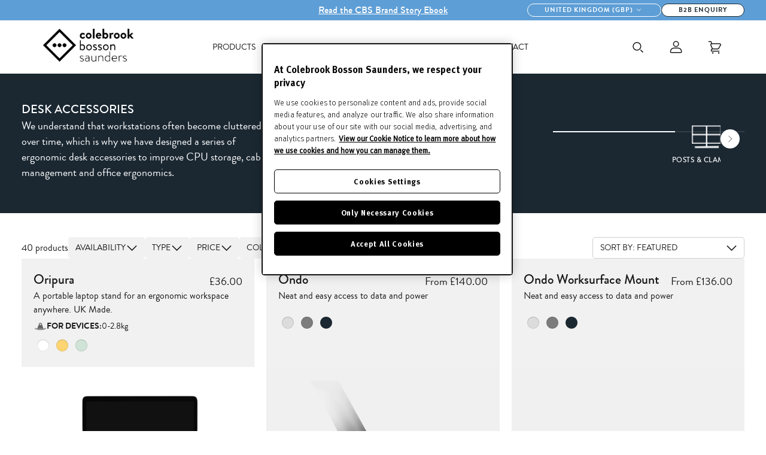

--- FILE ---
content_type: text/html; charset=utf-8
request_url: https://www.colebrookbossonsaunders.com/collections/accessories
body_size: 34887
content:
<!DOCTYPE html>
<!--[if IE 9]> <html class="ie9 no-js" lang="en"> <![endif]-->
<!--[if (gt IE 9)|!(IE)]><!--> <html class="no-js" lang="en"> <!--<![endif]-->
<!--
    ,--,            
    ,---.'|            
,---,       ,---,       |   | :      ,---, 
.'  .' `\    '  .' \      :   : |   ,`--.' | 
,---.'     \  /  ;    '.    |   ' :   |   :  : 
|   |  .`\  |:  :       \   ;   ; '   :   |  ' 
:   : |  '  |:  |   /\   \  '   | |__ |   :  |  ***********************************
|   ' '  ;  :|  :  ' ;.   : |   | :.'|'   '  ;  Website by Eastside Co.
'   | ;  .  ||  |  ;/  \   \'   :    ;|   |  |  ***********************************
|   | :  |  ''  :  | \  \ ,'|   |  ./ '   :  ; 
'   : | /  ; |  |  '  '--'  ;   : ;   |   |  ' 
|   | '` ,/  |  :  :        |   ,/    '   :  | 
;   :  .'    |  | ,'        '---'     ;   |.'  
|   ,.'      `--''                    '---'    
'---'                                          
-->  
                  
<head>
    <meta charset="utf-8">
    <meta http-equiv="X-UA-Compatible" content="IE=edge,chrome=1">
    <meta name="viewport" content="width=device-width,initial-scale=1">
    <meta name="theme-color" content="">
    <link rel="canonical" href="https://www.colebrookbossonsaunders.com/collections/accessories">

    <!-- Google Tag Manager -->
    <script>(function(w,d,s,l,i){w[l]=w[l]||[];w[l].push({'gtm.start':
    new Date().getTime(),event:'gtm.js'});var f=d.getElementsByTagName(s)[0],
    j=d.createElement(s),dl=l!='dataLayer'?'&l='+l:'';j.async=true;j.src=
    'https://www.googletagmanager.com/gtm.js?id='+i+dl;f.parentNode.insertBefore(j,f);
    })(window,document,'script','dataLayer','GTM-R4GZ');</script>
    <!-- End Google Tag Manager --><link rel="shortcut icon" href="//www.colebrookbossonsaunders.com/cdn/shop/files/favicon_2024_cbs_logo_motif_white.png?crop=center&amp;height=32&amp;v=1716282027&amp;width=32" type="image/png"><title>Ergonomic Desk Accessories | CBS
&ndash; Colebrook Bosson Saunders</title>

    <meta name="description" content="Browse our range of ergonomic desk accessories. From cable management systems and desktop organisation to CPU Holders. Shop today!">
<meta name="viewport" content="width=device-width, initial-scale=1.0, viewport-fit=cover"><!-- /snippets/social-meta-tags.liquid -->




<meta property="og:site_name" content="Colebrook Bosson Saunders">
<meta property="og:url" content="https://www.colebrookbossonsaunders.com/collections/accessories">
<meta property="og:title" content="Desk Accessories">
<meta property="og:type" content="product.group">
<meta property="og:description" content="Browse our range of ergonomic desk accessories. From cable management systems and desktop organisation to CPU Holders. Shop today!">





<meta name="twitter:card" content="summary_large_image">
<meta name="twitter:title" content="Desk Accessories">
<meta name="twitter:description" content="Browse our range of ergonomic desk accessories. From cable management systems and desktop organisation to CPU Holders. Shop today!">



<script type="text/javascript" data-jsw-token=''>
    window.cbs = {
        downloadAuthenticationToken:null,
        customer: false,
        vipApproved: false
    }
</script>

<script>
        document.documentElement.classList.remove('no-js');
        document.documentElement.classList.add('js');
        var Shopify = Shopify || {};
        Shopify.money_format = "£{{amount}}";
    </script>

    
    



<style>
  @font-face {
    font-display: swap;
    font-family: 'Brandon Grotesque';
    src:  url('//www.colebrookbossonsaunders.com/cdn/shop/t/211/assets/Brandon-Light.woff2?v=174872481108062405021759934021') format("woff2"),
          url('//www.colebrookbossonsaunders.com/cdn/shop/t/211/assets/Brandon-Light.woff?v=124869700173493676401759934020') format("woff");
    font-weight: 300;
    font-style: normal;
  }
  @font-face {
    font-display: swap;
    font-family: 'Brandon Grotesque';
    src:  url('//www.colebrookbossonsaunders.com/cdn/shop/t/211/assets/Brandon-Regular.woff2?v=32727635734016280951759934023') format("woff2"),
          url('//www.colebrookbossonsaunders.com/cdn/shop/t/211/assets/Brandon-Regular.woff?v=135914253925154018011759934023') format("woff");
    font-weight: 390;
    font-style: normal;
  }
  @font-face {
    font-display: swap;
    font-family: 'Brandon Grotesque';
    src:  url('//www.colebrookbossonsaunders.com/cdn/shop/t/211/assets/Brandon-Medium.woff2?v=146941935390818629921759934022') format("woff2"),
          url('//www.colebrookbossonsaunders.com/cdn/shop/t/211/assets/Brandon-Medium.woff?v=89291749193553166451759934021') format("woff");
    font-weight: 420;
    font-style: normal;
  }
  @font-face {
    font-display: swap;
    font-family: 'Brandon Grotesque';
    src:  url('//www.colebrookbossonsaunders.com/cdn/shop/t/211/assets/Brandon-Bold.woff2?v=83512757708354904511759934019') format("woff2"),
          url('//www.colebrookbossonsaunders.com/cdn/shop/t/211/assets/Brandon-Bold.woff?v=60372568470321393671759934018') format("woff");
    font-weight: 450;
    font-style: normal;
  }
</style>
    <style>
  :root {
    --primary-black: #181818;
    --primary-pantone-7547-black: #1B2832;
    --primary-white: #FFFFFF;
  }
</style>

    
    <link href="//www.colebrookbossonsaunders.com/cdn/shop/t/211/assets/theme.css?v=163969081644069205461759986887" rel="stylesheet" type="text/css" media="all" />
    <link href="//www.colebrookbossonsaunders.com/cdn/shop/t/211/assets/warren.css?v=109538637614079137711759934090" rel="stylesheet" type="text/css" media="all" />
    <link href="//www.colebrookbossonsaunders.com/cdn/shop/t/211/assets/warren-mobile.css?v=25710678634531717701759934090" rel="stylesheet" type="text/css" media="all" />

    <script>window.performance && window.performance.mark && window.performance.mark('shopify.content_for_header.start');</script><meta name="google-site-verification" content="FnwiBKTcC81SJm_FfeWVzL25SBjKUN7bxumd_AVx8dY">
<meta name="facebook-domain-verification" content="27rzd73jms0a0ajtljqesse2rnapl4">
<meta id="shopify-digital-wallet" name="shopify-digital-wallet" content="/78877196574/digital_wallets/dialog">
<meta name="shopify-checkout-api-token" content="259948de19c5bb2793e7ab989b5d7a26">
<link rel="alternate" type="application/atom+xml" title="Feed" href="/collections/accessories.atom" />
<link rel="next" href="/collections/accessories?page=2">
<link rel="alternate" hreflang="x-default" href="https://www.colebrookbossonsaunders.com/collections/accessories">
<link rel="alternate" hreflang="en" href="https://www.colebrookbossonsaunders.com/collections/accessories">
<link rel="alternate" hreflang="en-AU" href="https://www.colebrookbossonsaunders.com/en-au/collections/accessories">
<link rel="alternate" hreflang="de-DE" href="https://www.colebrookbossonsaunders.com/de-de/collections/zubehor">
<link rel="alternate" hreflang="zh-Hans-CN" href="https://www.colebrookbossonsaunders.com/zh-cn/collections/%E9%85%8D%E4%BB%B6">
<link rel="alternate" hreflang="ja-JP" href="https://www.colebrookbossonsaunders.com/ja-jp/collections/accessories">
<link rel="alternate" hreflang="nl-NL" href="https://www.colebrookbossonsaunders.com/nl-nl/collections/accessoires">
<link rel="alternate" hreflang="pt-BR" href="https://www.colebrookbossonsaunders.com/pt-br/collections/acessorios">
<link rel="alternate" hreflang="es-MX" href="https://www.colebrookbossonsaunders.com/es-mx/collections/accesorios">
<link rel="alternate" hreflang="fr-FR" href="https://www.colebrookbossonsaunders.com/fr-fr/collections/accessoires-1">
<link rel="alternate" hreflang="ko-KR" href="https://www.colebrookbossonsaunders.com/ko-kr/collections/accessories">
<link rel="alternate" hreflang="es-ES" href="https://www.colebrookbossonsaunders.com/es-es/collections/accesorios">
<link rel="alternate" type="application/json+oembed" href="https://www.colebrookbossonsaunders.com/collections/accessories.oembed">
<script async="async" src="/checkouts/internal/preloads.js?locale=en-GB"></script>
<link rel="preconnect" href="https://shop.app" crossorigin="anonymous">
<script async="async" src="https://shop.app/checkouts/internal/preloads.js?locale=en-GB&shop_id=78877196574" crossorigin="anonymous"></script>
<script id="apple-pay-shop-capabilities" type="application/json">{"shopId":78877196574,"countryCode":"GB","currencyCode":"GBP","merchantCapabilities":["supports3DS"],"merchantId":"gid:\/\/shopify\/Shop\/78877196574","merchantName":"Colebrook Bosson Saunders","requiredBillingContactFields":["postalAddress","email","phone"],"requiredShippingContactFields":["postalAddress","email","phone"],"shippingType":"shipping","supportedNetworks":["visa","maestro","masterCard","amex","discover","elo"],"total":{"type":"pending","label":"Colebrook Bosson Saunders","amount":"1.00"},"shopifyPaymentsEnabled":true,"supportsSubscriptions":true}</script>
<script id="shopify-features" type="application/json">{"accessToken":"259948de19c5bb2793e7ab989b5d7a26","betas":["rich-media-storefront-analytics"],"domain":"www.colebrookbossonsaunders.com","predictiveSearch":true,"shopId":78877196574,"locale":"en"}</script>
<script>var Shopify = Shopify || {};
Shopify.shop = "colebrook-bosson-saunders.myshopify.com";
Shopify.locale = "en";
Shopify.currency = {"active":"GBP","rate":"1.0"};
Shopify.country = "GB";
Shopify.theme = {"name":"[ESC] LIVE - 08\/10\/2025","id":182928671106,"schema_name":null,"schema_version":null,"theme_store_id":null,"role":"main"};
Shopify.theme.handle = "null";
Shopify.theme.style = {"id":null,"handle":null};
Shopify.cdnHost = "www.colebrookbossonsaunders.com/cdn";
Shopify.routes = Shopify.routes || {};
Shopify.routes.root = "/";</script>
<script type="module">!function(o){(o.Shopify=o.Shopify||{}).modules=!0}(window);</script>
<script>!function(o){function n(){var o=[];function n(){o.push(Array.prototype.slice.apply(arguments))}return n.q=o,n}var t=o.Shopify=o.Shopify||{};t.loadFeatures=n(),t.autoloadFeatures=n()}(window);</script>
<script>
  window.ShopifyPay = window.ShopifyPay || {};
  window.ShopifyPay.apiHost = "shop.app\/pay";
  window.ShopifyPay.redirectState = null;
</script>
<script id="shop-js-analytics" type="application/json">{"pageType":"collection"}</script>
<script defer="defer" async type="module" src="//www.colebrookbossonsaunders.com/cdn/shopifycloud/shop-js/modules/v2/client.init-shop-cart-sync_BT-GjEfc.en.esm.js"></script>
<script defer="defer" async type="module" src="//www.colebrookbossonsaunders.com/cdn/shopifycloud/shop-js/modules/v2/chunk.common_D58fp_Oc.esm.js"></script>
<script defer="defer" async type="module" src="//www.colebrookbossonsaunders.com/cdn/shopifycloud/shop-js/modules/v2/chunk.modal_xMitdFEc.esm.js"></script>
<script type="module">
  await import("//www.colebrookbossonsaunders.com/cdn/shopifycloud/shop-js/modules/v2/client.init-shop-cart-sync_BT-GjEfc.en.esm.js");
await import("//www.colebrookbossonsaunders.com/cdn/shopifycloud/shop-js/modules/v2/chunk.common_D58fp_Oc.esm.js");
await import("//www.colebrookbossonsaunders.com/cdn/shopifycloud/shop-js/modules/v2/chunk.modal_xMitdFEc.esm.js");

  window.Shopify.SignInWithShop?.initShopCartSync?.({"fedCMEnabled":true,"windoidEnabled":true});

</script>
<script>
  window.Shopify = window.Shopify || {};
  if (!window.Shopify.featureAssets) window.Shopify.featureAssets = {};
  window.Shopify.featureAssets['shop-js'] = {"shop-cart-sync":["modules/v2/client.shop-cart-sync_DZOKe7Ll.en.esm.js","modules/v2/chunk.common_D58fp_Oc.esm.js","modules/v2/chunk.modal_xMitdFEc.esm.js"],"init-fed-cm":["modules/v2/client.init-fed-cm_B6oLuCjv.en.esm.js","modules/v2/chunk.common_D58fp_Oc.esm.js","modules/v2/chunk.modal_xMitdFEc.esm.js"],"shop-cash-offers":["modules/v2/client.shop-cash-offers_D2sdYoxE.en.esm.js","modules/v2/chunk.common_D58fp_Oc.esm.js","modules/v2/chunk.modal_xMitdFEc.esm.js"],"shop-login-button":["modules/v2/client.shop-login-button_QeVjl5Y3.en.esm.js","modules/v2/chunk.common_D58fp_Oc.esm.js","modules/v2/chunk.modal_xMitdFEc.esm.js"],"pay-button":["modules/v2/client.pay-button_DXTOsIq6.en.esm.js","modules/v2/chunk.common_D58fp_Oc.esm.js","modules/v2/chunk.modal_xMitdFEc.esm.js"],"shop-button":["modules/v2/client.shop-button_DQZHx9pm.en.esm.js","modules/v2/chunk.common_D58fp_Oc.esm.js","modules/v2/chunk.modal_xMitdFEc.esm.js"],"avatar":["modules/v2/client.avatar_BTnouDA3.en.esm.js"],"init-windoid":["modules/v2/client.init-windoid_CR1B-cfM.en.esm.js","modules/v2/chunk.common_D58fp_Oc.esm.js","modules/v2/chunk.modal_xMitdFEc.esm.js"],"init-shop-for-new-customer-accounts":["modules/v2/client.init-shop-for-new-customer-accounts_C_vY_xzh.en.esm.js","modules/v2/client.shop-login-button_QeVjl5Y3.en.esm.js","modules/v2/chunk.common_D58fp_Oc.esm.js","modules/v2/chunk.modal_xMitdFEc.esm.js"],"init-shop-email-lookup-coordinator":["modules/v2/client.init-shop-email-lookup-coordinator_BI7n9ZSv.en.esm.js","modules/v2/chunk.common_D58fp_Oc.esm.js","modules/v2/chunk.modal_xMitdFEc.esm.js"],"init-shop-cart-sync":["modules/v2/client.init-shop-cart-sync_BT-GjEfc.en.esm.js","modules/v2/chunk.common_D58fp_Oc.esm.js","modules/v2/chunk.modal_xMitdFEc.esm.js"],"shop-toast-manager":["modules/v2/client.shop-toast-manager_DiYdP3xc.en.esm.js","modules/v2/chunk.common_D58fp_Oc.esm.js","modules/v2/chunk.modal_xMitdFEc.esm.js"],"init-customer-accounts":["modules/v2/client.init-customer-accounts_D9ZNqS-Q.en.esm.js","modules/v2/client.shop-login-button_QeVjl5Y3.en.esm.js","modules/v2/chunk.common_D58fp_Oc.esm.js","modules/v2/chunk.modal_xMitdFEc.esm.js"],"init-customer-accounts-sign-up":["modules/v2/client.init-customer-accounts-sign-up_iGw4briv.en.esm.js","modules/v2/client.shop-login-button_QeVjl5Y3.en.esm.js","modules/v2/chunk.common_D58fp_Oc.esm.js","modules/v2/chunk.modal_xMitdFEc.esm.js"],"shop-follow-button":["modules/v2/client.shop-follow-button_CqMgW2wH.en.esm.js","modules/v2/chunk.common_D58fp_Oc.esm.js","modules/v2/chunk.modal_xMitdFEc.esm.js"],"checkout-modal":["modules/v2/client.checkout-modal_xHeaAweL.en.esm.js","modules/v2/chunk.common_D58fp_Oc.esm.js","modules/v2/chunk.modal_xMitdFEc.esm.js"],"shop-login":["modules/v2/client.shop-login_D91U-Q7h.en.esm.js","modules/v2/chunk.common_D58fp_Oc.esm.js","modules/v2/chunk.modal_xMitdFEc.esm.js"],"lead-capture":["modules/v2/client.lead-capture_BJmE1dJe.en.esm.js","modules/v2/chunk.common_D58fp_Oc.esm.js","modules/v2/chunk.modal_xMitdFEc.esm.js"],"payment-terms":["modules/v2/client.payment-terms_Ci9AEqFq.en.esm.js","modules/v2/chunk.common_D58fp_Oc.esm.js","modules/v2/chunk.modal_xMitdFEc.esm.js"]};
</script>
<script>(function() {
  var isLoaded = false;
  function asyncLoad() {
    if (isLoaded) return;
    isLoaded = true;
    var urls = ["https:\/\/d3p29gcwgas9m8.cloudfront.net\/assets\/js\/index.js?shop=colebrook-bosson-saunders.myshopify.com"];
    for (var i = 0; i < urls.length; i++) {
      var s = document.createElement('script');
      s.type = 'text/javascript';
      s.async = true;
      s.src = urls[i];
      var x = document.getElementsByTagName('script')[0];
      x.parentNode.insertBefore(s, x);
    }
  };
  if(window.attachEvent) {
    window.attachEvent('onload', asyncLoad);
  } else {
    window.addEventListener('load', asyncLoad, false);
  }
})();</script>
<script id="__st">var __st={"a":78877196574,"offset":0,"reqid":"bcf94d11-124b-481d-a650-aa76c38f9b1f-1769085685","pageurl":"www.colebrookbossonsaunders.com\/collections\/accessories","u":"9ccd3ff5b1b1","p":"collection","rtyp":"collection","rid":462336459038};</script>
<script>window.ShopifyPaypalV4VisibilityTracking = true;</script>
<script id="captcha-bootstrap">!function(){'use strict';const t='contact',e='account',n='new_comment',o=[[t,t],['blogs',n],['comments',n],[t,'customer']],c=[[e,'customer_login'],[e,'guest_login'],[e,'recover_customer_password'],[e,'create_customer']],r=t=>t.map((([t,e])=>`form[action*='/${t}']:not([data-nocaptcha='true']) input[name='form_type'][value='${e}']`)).join(','),a=t=>()=>t?[...document.querySelectorAll(t)].map((t=>t.form)):[];function s(){const t=[...o],e=r(t);return a(e)}const i='password',u='form_key',d=['recaptcha-v3-token','g-recaptcha-response','h-captcha-response',i],f=()=>{try{return window.sessionStorage}catch{return}},m='__shopify_v',_=t=>t.elements[u];function p(t,e,n=!1){try{const o=window.sessionStorage,c=JSON.parse(o.getItem(e)),{data:r}=function(t){const{data:e,action:n}=t;return t[m]||n?{data:e,action:n}:{data:t,action:n}}(c);for(const[e,n]of Object.entries(r))t.elements[e]&&(t.elements[e].value=n);n&&o.removeItem(e)}catch(o){console.error('form repopulation failed',{error:o})}}const l='form_type',E='cptcha';function T(t){t.dataset[E]=!0}const w=window,h=w.document,L='Shopify',v='ce_forms',y='captcha';let A=!1;((t,e)=>{const n=(g='f06e6c50-85a8-45c8-87d0-21a2b65856fe',I='https://cdn.shopify.com/shopifycloud/storefront-forms-hcaptcha/ce_storefront_forms_captcha_hcaptcha.v1.5.2.iife.js',D={infoText:'Protected by hCaptcha',privacyText:'Privacy',termsText:'Terms'},(t,e,n)=>{const o=w[L][v],c=o.bindForm;if(c)return c(t,g,e,D).then(n);var r;o.q.push([[t,g,e,D],n]),r=I,A||(h.body.append(Object.assign(h.createElement('script'),{id:'captcha-provider',async:!0,src:r})),A=!0)});var g,I,D;w[L]=w[L]||{},w[L][v]=w[L][v]||{},w[L][v].q=[],w[L][y]=w[L][y]||{},w[L][y].protect=function(t,e){n(t,void 0,e),T(t)},Object.freeze(w[L][y]),function(t,e,n,w,h,L){const[v,y,A,g]=function(t,e,n){const i=e?o:[],u=t?c:[],d=[...i,...u],f=r(d),m=r(i),_=r(d.filter((([t,e])=>n.includes(e))));return[a(f),a(m),a(_),s()]}(w,h,L),I=t=>{const e=t.target;return e instanceof HTMLFormElement?e:e&&e.form},D=t=>v().includes(t);t.addEventListener('submit',(t=>{const e=I(t);if(!e)return;const n=D(e)&&!e.dataset.hcaptchaBound&&!e.dataset.recaptchaBound,o=_(e),c=g().includes(e)&&(!o||!o.value);(n||c)&&t.preventDefault(),c&&!n&&(function(t){try{if(!f())return;!function(t){const e=f();if(!e)return;const n=_(t);if(!n)return;const o=n.value;o&&e.removeItem(o)}(t);const e=Array.from(Array(32),(()=>Math.random().toString(36)[2])).join('');!function(t,e){_(t)||t.append(Object.assign(document.createElement('input'),{type:'hidden',name:u})),t.elements[u].value=e}(t,e),function(t,e){const n=f();if(!n)return;const o=[...t.querySelectorAll(`input[type='${i}']`)].map((({name:t})=>t)),c=[...d,...o],r={};for(const[a,s]of new FormData(t).entries())c.includes(a)||(r[a]=s);n.setItem(e,JSON.stringify({[m]:1,action:t.action,data:r}))}(t,e)}catch(e){console.error('failed to persist form',e)}}(e),e.submit())}));const S=(t,e)=>{t&&!t.dataset[E]&&(n(t,e.some((e=>e===t))),T(t))};for(const o of['focusin','change'])t.addEventListener(o,(t=>{const e=I(t);D(e)&&S(e,y())}));const B=e.get('form_key'),M=e.get(l),P=B&&M;t.addEventListener('DOMContentLoaded',(()=>{const t=y();if(P)for(const e of t)e.elements[l].value===M&&p(e,B);[...new Set([...A(),...v().filter((t=>'true'===t.dataset.shopifyCaptcha))])].forEach((e=>S(e,t)))}))}(h,new URLSearchParams(w.location.search),n,t,e,['guest_login'])})(!1,!0)}();</script>
<script integrity="sha256-4kQ18oKyAcykRKYeNunJcIwy7WH5gtpwJnB7kiuLZ1E=" data-source-attribution="shopify.loadfeatures" defer="defer" src="//www.colebrookbossonsaunders.com/cdn/shopifycloud/storefront/assets/storefront/load_feature-a0a9edcb.js" crossorigin="anonymous"></script>
<script crossorigin="anonymous" defer="defer" src="//www.colebrookbossonsaunders.com/cdn/shopifycloud/storefront/assets/shopify_pay/storefront-65b4c6d7.js?v=20250812"></script>
<script data-source-attribution="shopify.dynamic_checkout.dynamic.init">var Shopify=Shopify||{};Shopify.PaymentButton=Shopify.PaymentButton||{isStorefrontPortableWallets:!0,init:function(){window.Shopify.PaymentButton.init=function(){};var t=document.createElement("script");t.src="https://www.colebrookbossonsaunders.com/cdn/shopifycloud/portable-wallets/latest/portable-wallets.en.js",t.type="module",document.head.appendChild(t)}};
</script>
<script data-source-attribution="shopify.dynamic_checkout.buyer_consent">
  function portableWalletsHideBuyerConsent(e){var t=document.getElementById("shopify-buyer-consent"),n=document.getElementById("shopify-subscription-policy-button");t&&n&&(t.classList.add("hidden"),t.setAttribute("aria-hidden","true"),n.removeEventListener("click",e))}function portableWalletsShowBuyerConsent(e){var t=document.getElementById("shopify-buyer-consent"),n=document.getElementById("shopify-subscription-policy-button");t&&n&&(t.classList.remove("hidden"),t.removeAttribute("aria-hidden"),n.addEventListener("click",e))}window.Shopify?.PaymentButton&&(window.Shopify.PaymentButton.hideBuyerConsent=portableWalletsHideBuyerConsent,window.Shopify.PaymentButton.showBuyerConsent=portableWalletsShowBuyerConsent);
</script>
<script data-source-attribution="shopify.dynamic_checkout.cart.bootstrap">document.addEventListener("DOMContentLoaded",(function(){function t(){return document.querySelector("shopify-accelerated-checkout-cart, shopify-accelerated-checkout")}if(t())Shopify.PaymentButton.init();else{new MutationObserver((function(e,n){t()&&(Shopify.PaymentButton.init(),n.disconnect())})).observe(document.body,{childList:!0,subtree:!0})}}));
</script>
<link id="shopify-accelerated-checkout-styles" rel="stylesheet" media="screen" href="https://www.colebrookbossonsaunders.com/cdn/shopifycloud/portable-wallets/latest/accelerated-checkout-backwards-compat.css" crossorigin="anonymous">
<style id="shopify-accelerated-checkout-cart">
        #shopify-buyer-consent {
  margin-top: 1em;
  display: inline-block;
  width: 100%;
}

#shopify-buyer-consent.hidden {
  display: none;
}

#shopify-subscription-policy-button {
  background: none;
  border: none;
  padding: 0;
  text-decoration: underline;
  font-size: inherit;
  cursor: pointer;
}

#shopify-subscription-policy-button::before {
  box-shadow: none;
}

      </style>

<script>window.performance && window.performance.mark && window.performance.mark('shopify.content_for_header.end');</script>
<!-- BEGIN app block: shopify://apps/klaviyo-email-marketing-sms/blocks/klaviyo-onsite-embed/2632fe16-c075-4321-a88b-50b567f42507 -->












  <script async src="https://static.klaviyo.com/onsite/js/VDkeuN/klaviyo.js?company_id=VDkeuN"></script>
  <script>!function(){if(!window.klaviyo){window._klOnsite=window._klOnsite||[];try{window.klaviyo=new Proxy({},{get:function(n,i){return"push"===i?function(){var n;(n=window._klOnsite).push.apply(n,arguments)}:function(){for(var n=arguments.length,o=new Array(n),w=0;w<n;w++)o[w]=arguments[w];var t="function"==typeof o[o.length-1]?o.pop():void 0,e=new Promise((function(n){window._klOnsite.push([i].concat(o,[function(i){t&&t(i),n(i)}]))}));return e}}})}catch(n){window.klaviyo=window.klaviyo||[],window.klaviyo.push=function(){var n;(n=window._klOnsite).push.apply(n,arguments)}}}}();</script>

  




  <script>
    window.klaviyoReviewsProductDesignMode = false
  </script>







<!-- END app block --><!-- BEGIN app block: shopify://apps/yotpo-product-reviews/blocks/reviews_tab/eb7dfd7d-db44-4334-bc49-c893b51b36cf -->



<!-- END app block --><!-- BEGIN app block: shopify://apps/yotpo-product-reviews/blocks/settings/eb7dfd7d-db44-4334-bc49-c893b51b36cf -->


  <script type="text/javascript" src="https://cdn-widgetsrepository.yotpo.com/v1/loader/RtDWZUHtD6qK7RUdzJClrU9gOntNXF605wy7t2VP?languageCode=en" async></script>



  
<!-- END app block --><meta property="og:image" content="https://cdn.shopify.com/s/files/1/0788/7719/6574/files/site-logo.webp?height=628&pad_color=fff&v=1692123643&width=1200" />
<meta property="og:image:secure_url" content="https://cdn.shopify.com/s/files/1/0788/7719/6574/files/site-logo.webp?height=628&pad_color=fff&v=1692123643&width=1200" />
<meta property="og:image:width" content="1200" />
<meta property="og:image:height" content="628" />
<link href="https://monorail-edge.shopifysvc.com" rel="dns-prefetch">
<script>(function(){if ("sendBeacon" in navigator && "performance" in window) {try {var session_token_from_headers = performance.getEntriesByType('navigation')[0].serverTiming.find(x => x.name == '_s').description;} catch {var session_token_from_headers = undefined;}var session_cookie_matches = document.cookie.match(/_shopify_s=([^;]*)/);var session_token_from_cookie = session_cookie_matches && session_cookie_matches.length === 2 ? session_cookie_matches[1] : "";var session_token = session_token_from_headers || session_token_from_cookie || "";function handle_abandonment_event(e) {var entries = performance.getEntries().filter(function(entry) {return /monorail-edge.shopifysvc.com/.test(entry.name);});if (!window.abandonment_tracked && entries.length === 0) {window.abandonment_tracked = true;var currentMs = Date.now();var navigation_start = performance.timing.navigationStart;var payload = {shop_id: 78877196574,url: window.location.href,navigation_start,duration: currentMs - navigation_start,session_token,page_type: "collection"};window.navigator.sendBeacon("https://monorail-edge.shopifysvc.com/v1/produce", JSON.stringify({schema_id: "online_store_buyer_site_abandonment/1.1",payload: payload,metadata: {event_created_at_ms: currentMs,event_sent_at_ms: currentMs}}));}}window.addEventListener('pagehide', handle_abandonment_event);}}());</script>
<script id="web-pixels-manager-setup">(function e(e,d,r,n,o){if(void 0===o&&(o={}),!Boolean(null===(a=null===(i=window.Shopify)||void 0===i?void 0:i.analytics)||void 0===a?void 0:a.replayQueue)){var i,a;window.Shopify=window.Shopify||{};var t=window.Shopify;t.analytics=t.analytics||{};var s=t.analytics;s.replayQueue=[],s.publish=function(e,d,r){return s.replayQueue.push([e,d,r]),!0};try{self.performance.mark("wpm:start")}catch(e){}var l=function(){var e={modern:/Edge?\/(1{2}[4-9]|1[2-9]\d|[2-9]\d{2}|\d{4,})\.\d+(\.\d+|)|Firefox\/(1{2}[4-9]|1[2-9]\d|[2-9]\d{2}|\d{4,})\.\d+(\.\d+|)|Chrom(ium|e)\/(9{2}|\d{3,})\.\d+(\.\d+|)|(Maci|X1{2}).+ Version\/(15\.\d+|(1[6-9]|[2-9]\d|\d{3,})\.\d+)([,.]\d+|)( \(\w+\)|)( Mobile\/\w+|) Safari\/|Chrome.+OPR\/(9{2}|\d{3,})\.\d+\.\d+|(CPU[ +]OS|iPhone[ +]OS|CPU[ +]iPhone|CPU IPhone OS|CPU iPad OS)[ +]+(15[._]\d+|(1[6-9]|[2-9]\d|\d{3,})[._]\d+)([._]\d+|)|Android:?[ /-](13[3-9]|1[4-9]\d|[2-9]\d{2}|\d{4,})(\.\d+|)(\.\d+|)|Android.+Firefox\/(13[5-9]|1[4-9]\d|[2-9]\d{2}|\d{4,})\.\d+(\.\d+|)|Android.+Chrom(ium|e)\/(13[3-9]|1[4-9]\d|[2-9]\d{2}|\d{4,})\.\d+(\.\d+|)|SamsungBrowser\/([2-9]\d|\d{3,})\.\d+/,legacy:/Edge?\/(1[6-9]|[2-9]\d|\d{3,})\.\d+(\.\d+|)|Firefox\/(5[4-9]|[6-9]\d|\d{3,})\.\d+(\.\d+|)|Chrom(ium|e)\/(5[1-9]|[6-9]\d|\d{3,})\.\d+(\.\d+|)([\d.]+$|.*Safari\/(?![\d.]+ Edge\/[\d.]+$))|(Maci|X1{2}).+ Version\/(10\.\d+|(1[1-9]|[2-9]\d|\d{3,})\.\d+)([,.]\d+|)( \(\w+\)|)( Mobile\/\w+|) Safari\/|Chrome.+OPR\/(3[89]|[4-9]\d|\d{3,})\.\d+\.\d+|(CPU[ +]OS|iPhone[ +]OS|CPU[ +]iPhone|CPU IPhone OS|CPU iPad OS)[ +]+(10[._]\d+|(1[1-9]|[2-9]\d|\d{3,})[._]\d+)([._]\d+|)|Android:?[ /-](13[3-9]|1[4-9]\d|[2-9]\d{2}|\d{4,})(\.\d+|)(\.\d+|)|Mobile Safari.+OPR\/([89]\d|\d{3,})\.\d+\.\d+|Android.+Firefox\/(13[5-9]|1[4-9]\d|[2-9]\d{2}|\d{4,})\.\d+(\.\d+|)|Android.+Chrom(ium|e)\/(13[3-9]|1[4-9]\d|[2-9]\d{2}|\d{4,})\.\d+(\.\d+|)|Android.+(UC? ?Browser|UCWEB|U3)[ /]?(15\.([5-9]|\d{2,})|(1[6-9]|[2-9]\d|\d{3,})\.\d+)\.\d+|SamsungBrowser\/(5\.\d+|([6-9]|\d{2,})\.\d+)|Android.+MQ{2}Browser\/(14(\.(9|\d{2,})|)|(1[5-9]|[2-9]\d|\d{3,})(\.\d+|))(\.\d+|)|K[Aa][Ii]OS\/(3\.\d+|([4-9]|\d{2,})\.\d+)(\.\d+|)/},d=e.modern,r=e.legacy,n=navigator.userAgent;return n.match(d)?"modern":n.match(r)?"legacy":"unknown"}(),u="modern"===l?"modern":"legacy",c=(null!=n?n:{modern:"",legacy:""})[u],f=function(e){return[e.baseUrl,"/wpm","/b",e.hashVersion,"modern"===e.buildTarget?"m":"l",".js"].join("")}({baseUrl:d,hashVersion:r,buildTarget:u}),m=function(e){var d=e.version,r=e.bundleTarget,n=e.surface,o=e.pageUrl,i=e.monorailEndpoint;return{emit:function(e){var a=e.status,t=e.errorMsg,s=(new Date).getTime(),l=JSON.stringify({metadata:{event_sent_at_ms:s},events:[{schema_id:"web_pixels_manager_load/3.1",payload:{version:d,bundle_target:r,page_url:o,status:a,surface:n,error_msg:t},metadata:{event_created_at_ms:s}}]});if(!i)return console&&console.warn&&console.warn("[Web Pixels Manager] No Monorail endpoint provided, skipping logging."),!1;try{return self.navigator.sendBeacon.bind(self.navigator)(i,l)}catch(e){}var u=new XMLHttpRequest;try{return u.open("POST",i,!0),u.setRequestHeader("Content-Type","text/plain"),u.send(l),!0}catch(e){return console&&console.warn&&console.warn("[Web Pixels Manager] Got an unhandled error while logging to Monorail."),!1}}}}({version:r,bundleTarget:l,surface:e.surface,pageUrl:self.location.href,monorailEndpoint:e.monorailEndpoint});try{o.browserTarget=l,function(e){var d=e.src,r=e.async,n=void 0===r||r,o=e.onload,i=e.onerror,a=e.sri,t=e.scriptDataAttributes,s=void 0===t?{}:t,l=document.createElement("script"),u=document.querySelector("head"),c=document.querySelector("body");if(l.async=n,l.src=d,a&&(l.integrity=a,l.crossOrigin="anonymous"),s)for(var f in s)if(Object.prototype.hasOwnProperty.call(s,f))try{l.dataset[f]=s[f]}catch(e){}if(o&&l.addEventListener("load",o),i&&l.addEventListener("error",i),u)u.appendChild(l);else{if(!c)throw new Error("Did not find a head or body element to append the script");c.appendChild(l)}}({src:f,async:!0,onload:function(){if(!function(){var e,d;return Boolean(null===(d=null===(e=window.Shopify)||void 0===e?void 0:e.analytics)||void 0===d?void 0:d.initialized)}()){var d=window.webPixelsManager.init(e)||void 0;if(d){var r=window.Shopify.analytics;r.replayQueue.forEach((function(e){var r=e[0],n=e[1],o=e[2];d.publishCustomEvent(r,n,o)})),r.replayQueue=[],r.publish=d.publishCustomEvent,r.visitor=d.visitor,r.initialized=!0}}},onerror:function(){return m.emit({status:"failed",errorMsg:"".concat(f," has failed to load")})},sri:function(e){var d=/^sha384-[A-Za-z0-9+/=]+$/;return"string"==typeof e&&d.test(e)}(c)?c:"",scriptDataAttributes:o}),m.emit({status:"loading"})}catch(e){m.emit({status:"failed",errorMsg:(null==e?void 0:e.message)||"Unknown error"})}}})({shopId: 78877196574,storefrontBaseUrl: "https://www.colebrookbossonsaunders.com",extensionsBaseUrl: "https://extensions.shopifycdn.com/cdn/shopifycloud/web-pixels-manager",monorailEndpoint: "https://monorail-edge.shopifysvc.com/unstable/produce_batch",surface: "storefront-renderer",enabledBetaFlags: ["2dca8a86"],webPixelsConfigList: [{"id":"2566422914","configuration":"{\"accountID\":\"VDkeuN\",\"webPixelConfig\":\"eyJlbmFibGVBZGRlZFRvQ2FydEV2ZW50cyI6IHRydWV9\"}","eventPayloadVersion":"v1","runtimeContext":"STRICT","scriptVersion":"524f6c1ee37bacdca7657a665bdca589","type":"APP","apiClientId":123074,"privacyPurposes":["ANALYTICS","MARKETING"],"dataSharingAdjustments":{"protectedCustomerApprovalScopes":["read_customer_address","read_customer_email","read_customer_name","read_customer_personal_data","read_customer_phone"]}},{"id":"791216414","configuration":"{\"config\":\"{\\\"pixel_id\\\":\\\"G-D49XC993EM\\\",\\\"target_country\\\":\\\"GB\\\",\\\"gtag_events\\\":[{\\\"type\\\":\\\"begin_checkout\\\",\\\"action_label\\\":\\\"G-D49XC993EM\\\"},{\\\"type\\\":\\\"search\\\",\\\"action_label\\\":\\\"G-D49XC993EM\\\"},{\\\"type\\\":\\\"view_item\\\",\\\"action_label\\\":[\\\"G-D49XC993EM\\\",\\\"MC-SWBL6CRDFP\\\"]},{\\\"type\\\":\\\"purchase\\\",\\\"action_label\\\":[\\\"G-D49XC993EM\\\",\\\"MC-SWBL6CRDFP\\\"]},{\\\"type\\\":\\\"page_view\\\",\\\"action_label\\\":[\\\"G-D49XC993EM\\\",\\\"MC-SWBL6CRDFP\\\"]},{\\\"type\\\":\\\"add_payment_info\\\",\\\"action_label\\\":\\\"G-D49XC993EM\\\"},{\\\"type\\\":\\\"add_to_cart\\\",\\\"action_label\\\":\\\"G-D49XC993EM\\\"}],\\\"enable_monitoring_mode\\\":false}\"}","eventPayloadVersion":"v1","runtimeContext":"OPEN","scriptVersion":"b2a88bafab3e21179ed38636efcd8a93","type":"APP","apiClientId":1780363,"privacyPurposes":[],"dataSharingAdjustments":{"protectedCustomerApprovalScopes":["read_customer_address","read_customer_email","read_customer_name","read_customer_personal_data","read_customer_phone"]}},{"id":"302121246","configuration":"{\"pixel_id\":\"512780962685528\",\"pixel_type\":\"facebook_pixel\",\"metaapp_system_user_token\":\"-\"}","eventPayloadVersion":"v1","runtimeContext":"OPEN","scriptVersion":"ca16bc87fe92b6042fbaa3acc2fbdaa6","type":"APP","apiClientId":2329312,"privacyPurposes":["ANALYTICS","MARKETING","SALE_OF_DATA"],"dataSharingAdjustments":{"protectedCustomerApprovalScopes":["read_customer_address","read_customer_email","read_customer_name","read_customer_personal_data","read_customer_phone"]}},{"id":"97812766","eventPayloadVersion":"1","runtimeContext":"LAX","scriptVersion":"2","type":"CUSTOM","privacyPurposes":["ANALYTICS","MARKETING","SALE_OF_DATA"],"name":"Google Tag - Purchase"},{"id":"155550082","eventPayloadVersion":"1","runtimeContext":"LAX","scriptVersion":"1","type":"CUSTOM","privacyPurposes":["ANALYTICS","MARKETING","SALE_OF_DATA"],"name":"Checkout Extensability"},{"id":"shopify-app-pixel","configuration":"{}","eventPayloadVersion":"v1","runtimeContext":"STRICT","scriptVersion":"0450","apiClientId":"shopify-pixel","type":"APP","privacyPurposes":["ANALYTICS","MARKETING"]},{"id":"shopify-custom-pixel","eventPayloadVersion":"v1","runtimeContext":"LAX","scriptVersion":"0450","apiClientId":"shopify-pixel","type":"CUSTOM","privacyPurposes":["ANALYTICS","MARKETING"]}],isMerchantRequest: false,initData: {"shop":{"name":"Colebrook Bosson Saunders","paymentSettings":{"currencyCode":"GBP"},"myshopifyDomain":"colebrook-bosson-saunders.myshopify.com","countryCode":"GB","storefrontUrl":"https:\/\/www.colebrookbossonsaunders.com"},"customer":null,"cart":null,"checkout":null,"productVariants":[],"purchasingCompany":null},},"https://www.colebrookbossonsaunders.com/cdn","fcfee988w5aeb613cpc8e4bc33m6693e112",{"modern":"","legacy":""},{"shopId":"78877196574","storefrontBaseUrl":"https:\/\/www.colebrookbossonsaunders.com","extensionBaseUrl":"https:\/\/extensions.shopifycdn.com\/cdn\/shopifycloud\/web-pixels-manager","surface":"storefront-renderer","enabledBetaFlags":"[\"2dca8a86\"]","isMerchantRequest":"false","hashVersion":"fcfee988w5aeb613cpc8e4bc33m6693e112","publish":"custom","events":"[[\"page_viewed\",{}],[\"collection_viewed\",{\"collection\":{\"id\":\"462336459038\",\"title\":\"Desk Accessories\",\"productVariants\":[{\"price\":{\"amount\":36.0,\"currencyCode\":\"GBP\"},\"product\":{\"title\":\"Oripura Laptop Stand\",\"vendor\":\"Colebrook Bosson Saunders\",\"id\":\"8895916704030\",\"untranslatedTitle\":\"Oripura Laptop Stand\",\"url\":\"\/products\/oripura\",\"type\":\"Accessories\"},\"id\":\"47384449843486\",\"image\":{\"src\":\"\/\/www.colebrookbossonsaunders.com\/cdn\/shop\/files\/Oripura-White-003-3_0.jpg?v=1736866043\"},\"sku\":\"LAP\/013\/W\",\"title\":\"White\",\"untranslatedTitle\":\"White\"},{\"price\":{\"amount\":140.0,\"currencyCode\":\"GBP\"},\"product\":{\"title\":\"Ondo USB Charger Station\",\"vendor\":\"Colebrook Bosson Saunders\",\"id\":\"8911827075358\",\"untranslatedTitle\":\"Ondo USB Charger Station\",\"url\":\"\/products\/ondo\",\"type\":\"Power \u0026 Connectivity\"},\"id\":\"47429376737566\",\"image\":{\"src\":\"\/\/www.colebrookbossonsaunders.com\/cdn\/shop\/files\/Ondo_Overhead_Flo_Now.jpg?v=1758894650\"},\"sku\":\"OND\/001\/001\/B+OND\/001\/MO1\/LG\",\"title\":\"Monitor Arm Mount \/ Light Grey\",\"untranslatedTitle\":\"Monitor Arm Mount \/ Light Grey\"},{\"price\":{\"amount\":136.0,\"currencyCode\":\"GBP\"},\"product\":{\"title\":\"Ondo Worksurface Mount\",\"vendor\":\"Colebrook Bosson Saunders\",\"id\":\"8933294211358\",\"untranslatedTitle\":\"Ondo Worksurface Mount\",\"url\":\"\/products\/ondo-worksurface-mount-1\",\"type\":\"Power \u0026 Connectivity\"},\"id\":\"47490376040734\",\"image\":{\"src\":\"\/\/www.colebrookbossonsaunders.com\/cdn\/shop\/files\/5OndoNewWebsiteCloseups-Recovered-Recovered-Recovered-Recovered.png?v=1742464841\"},\"sku\":\"OND\/001\/001\/B+OND\/001\/MO1\/LG\",\"title\":\"Monitor Arm Mount \/ Light Grey\",\"untranslatedTitle\":\"Monitor Arm Mount \/ Light Grey\"},{\"price\":{\"amount\":46.0,\"currencyCode\":\"GBP\"},\"product\":{\"title\":\"Loop Micro\",\"vendor\":\"Colebrook Bosson Saunders\",\"id\":\"8905732817182\",\"untranslatedTitle\":\"Loop Micro\",\"url\":\"\/products\/loop-micro\",\"type\":\"Accessories\"},\"id\":\"47407447703838\",\"image\":{\"src\":\"\/\/www.colebrookbossonsaunders.com\/cdn\/shop\/files\/LOOP_MICRO_18_0.jpg?v=1736866029\"},\"sku\":\"CPU\/022\/B\",\"title\":\"Default Title\",\"untranslatedTitle\":\"Default Title\"},{\"price\":{\"amount\":62.0,\"currencyCode\":\"GBP\"},\"product\":{\"title\":\"Flo X Top Mount Clamp\",\"vendor\":\"Colebrook Bosson Saunders\",\"id\":\"8842829529374\",\"untranslatedTitle\":\"Flo X Top Mount Clamp\",\"url\":\"\/products\/flo-x-top-mount-clamp\",\"type\":\"Clamp\"},\"id\":\"47247752364318\",\"image\":{\"src\":\"\/\/www.colebrookbossonsaunders.com\/cdn\/shop\/files\/FLOX-TOP.jpg?v=1736866077\"},\"sku\":\"FLX\/018\/C07\/W\",\"title\":\"White\",\"untranslatedTitle\":\"White\"},{\"price\":{\"amount\":62.0,\"currencyCode\":\"GBP\"},\"product\":{\"title\":\"Flo X Split Clamp\",\"vendor\":\"Colebrook Bosson Saunders\",\"id\":\"8839445512478\",\"untranslatedTitle\":\"Flo X Split Clamp\",\"url\":\"\/products\/flo-x-split-clamp\",\"type\":\"Clamp\"},\"id\":\"47247717400862\",\"image\":{\"src\":\"\/\/www.colebrookbossonsaunders.com\/cdn\/shop\/files\/FLO-X-SPLIT.jpg?v=1736866079\"},\"sku\":\"FLX\/018\/AS01\/W\",\"title\":\"White\",\"untranslatedTitle\":\"White\"},{\"price\":{\"amount\":38.0,\"currencyCode\":\"GBP\"},\"product\":{\"title\":\"Flo Top Mount Desk Clamp\",\"vendor\":\"Colebrook Bosson Saunders\",\"id\":\"8888026005790\",\"untranslatedTitle\":\"Flo Top Mount Desk Clamp\",\"url\":\"\/products\/flo-top-mount-desk-clamp\",\"type\":\"Clamp\"},\"id\":\"47359684051230\",\"image\":{\"src\":\"\/\/www.colebrookbossonsaunders.com\/cdn\/shop\/files\/TOP-MOUNT---WHITE.jpg?v=1736866067\"},\"sku\":\"DYN\/013\/C27\/W\",\"title\":\"White\",\"untranslatedTitle\":\"White\"},{\"price\":{\"amount\":107.0,\"currencyCode\":\"GBP\"},\"product\":{\"title\":\"Laptop Mount With Weight Accessory - Flo\",\"vendor\":\"Colebrook Bosson Saunders\",\"id\":\"8663079682334\",\"untranslatedTitle\":\"Laptop Mount With Weight Accessory - Flo\",\"url\":\"\/products\/olin-laptop-table-mount-dev\",\"type\":\"Accessories\"},\"id\":\"47406873968926\",\"image\":{\"src\":\"\/\/www.colebrookbossonsaunders.com\/cdn\/shop\/files\/FLO-OLLIN-LAPTOP-TABLET-MOUNT_a0ac594e-fe31-499d-b0ae-1ed5d851cff2.jpg?v=1736866085\"},\"sku\":\"LAP\/003\/W +LAP\/003\/WGT\",\"title\":\"White\",\"untranslatedTitle\":\"White\"},{\"price\":{\"amount\":23.0,\"currencyCode\":\"GBP\"},\"product\":{\"title\":\"Friction Adjustable VESA Plate\",\"vendor\":\"Colebrook Bosson Saunders\",\"id\":\"8983772102942\",\"untranslatedTitle\":\"Friction Adjustable VESA Plate\",\"url\":\"\/products\/friction-adjustable-vesa-plate\",\"type\":\"\"},\"id\":\"47635777814814\",\"image\":{\"src\":\"\/\/www.colebrookbossonsaunders.com\/cdn\/shop\/files\/UNI_VES_001_B.png?v=1754047498\"},\"sku\":\"UNI\/VES\/001\/B\",\"title\":\"Default Title\",\"untranslatedTitle\":\"Default Title\"},{\"price\":{\"amount\":1.0,\"currencyCode\":\"GBP\"},\"product\":{\"title\":\"Ondo Post Clamp Spacer\",\"vendor\":\"Colebrook Bosson Saunders\",\"id\":\"8983774429470\",\"untranslatedTitle\":\"Ondo Post Clamp Spacer\",\"url\":\"\/products\/ondo-post-clamp-spacer\",\"type\":\"Accessories\"},\"id\":\"47635802325278\",\"image\":{\"src\":\"\/\/www.colebrookbossonsaunders.com\/cdn\/shop\/files\/OND_001_A02.png?v=1754047718\"},\"sku\":\"OND\/001\/A02\",\"title\":\"Default Title\",\"untranslatedTitle\":\"Default Title\"},{\"price\":{\"amount\":4.0,\"currencyCode\":\"GBP\"},\"product\":{\"title\":\"Flo X Spring Configuration Tool\",\"vendor\":\"Colebrook Bosson Saunders\",\"id\":\"8888293785886\",\"untranslatedTitle\":\"Flo X Spring Configuration Tool\",\"url\":\"\/products\/flo-x-configuration-tool\",\"type\":\"Clamp\"},\"id\":\"47361321042206\",\"image\":{\"src\":\"\/\/www.colebrookbossonsaunders.com\/cdn\/shop\/files\/FloXSpringConfigurationTool.png?v=1754046956\"},\"sku\":\"FLX\/018\/A01\",\"title\":\"Default Title\",\"untranslatedTitle\":\"Default Title\"},{\"price\":{\"amount\":24.0,\"currencyCode\":\"GBP\"},\"product\":{\"title\":\"VESA Plate for Lima\",\"vendor\":\"Colebrook Bosson Saunders\",\"id\":\"8983556653342\",\"untranslatedTitle\":\"VESA Plate for Lima\",\"url\":\"\/products\/vesa-plate-for-lima\",\"type\":\"Accessories\"},\"id\":\"47634632245534\",\"image\":{\"src\":\"\/\/www.colebrookbossonsaunders.com\/cdn\/shop\/files\/lma-vesa_1.jpg?v=1754047688\"},\"sku\":\"LMA\/VES\/001\/B\",\"title\":\"Default Title\",\"untranslatedTitle\":\"Default Title\"},{\"price\":{\"amount\":79.0,\"currencyCode\":\"GBP\"},\"product\":{\"title\":\"Ollin\/Flo Extended Height Top Mount Clamp\",\"vendor\":\"Colebrook Bosson Saunders\",\"id\":\"8895318622494\",\"untranslatedTitle\":\"Ollin\/Flo Extended Height Top Mount Clamp\",\"url\":\"\/products\/ollin-flo-extended-height-top-mount-clamp\",\"type\":\"Clamp\"},\"id\":\"47382962700574\",\"image\":{\"src\":\"\/\/www.colebrookbossonsaunders.com\/cdn\/shop\/files\/Ollin-Extended-Top.jpg?v=1736866050\"},\"sku\":\"DYN\/013\/C207\/S\",\"title\":\"Silver\",\"untranslatedTitle\":\"Silver\"},{\"price\":{\"amount\":33.0,\"currencyCode\":\"GBP\"},\"product\":{\"title\":\"Universal Desk Clamp\",\"vendor\":\"Colebrook Bosson Saunders\",\"id\":\"8886542893342\",\"untranslatedTitle\":\"Universal Desk Clamp\",\"url\":\"\/products\/universal-desk-clamp\",\"type\":\"Clamp\"},\"id\":\"47361357152542\",\"image\":{\"src\":\"\/\/www.colebrookbossonsaunders.com\/cdn\/shop\/files\/UNIVERSAL-DESK-CLAMP.jpg?v=1736866076\"},\"sku\":\"UNI\/LCLM38\/S\",\"title\":\"Silver\",\"untranslatedTitle\":\"Silver\"},{\"price\":{\"amount\":81.0,\"currencyCode\":\"GBP\"},\"product\":{\"title\":\"Universal High Load Split Mount Clamp\",\"vendor\":\"Colebrook Bosson Saunders\",\"id\":\"8886561800478\",\"untranslatedTitle\":\"Universal High Load Split Mount Clamp\",\"url\":\"\/products\/universal-high-load-split-mount-clamp\",\"type\":\"Clamp\"},\"id\":\"47353247564062\",\"image\":{\"src\":\"\/\/www.colebrookbossonsaunders.com\/cdn\/shop\/files\/HLC.jpg?v=1736866072\"},\"sku\":\"UNI\/HLC\/001\/S\",\"title\":\"Silver\",\"untranslatedTitle\":\"Silver\"}]}}]]"});</script><script>
  window.ShopifyAnalytics = window.ShopifyAnalytics || {};
  window.ShopifyAnalytics.meta = window.ShopifyAnalytics.meta || {};
  window.ShopifyAnalytics.meta.currency = 'GBP';
  var meta = {"products":[{"id":8895916704030,"gid":"gid:\/\/shopify\/Product\/8895916704030","vendor":"Colebrook Bosson Saunders","type":"Accessories","handle":"oripura","variants":[{"id":47384449843486,"price":3600,"name":"Oripura Laptop Stand - White","public_title":"White","sku":"LAP\/013\/W"},{"id":47384450072862,"price":3600,"name":"Oripura Laptop Stand - Yellow","public_title":"Yellow","sku":"LAP\/013\/Y"},{"id":47384450105630,"price":3600,"name":"Oripura Laptop Stand - Green","public_title":"Green","sku":"LAP\/013\/G"}],"remote":false},{"id":8911827075358,"gid":"gid:\/\/shopify\/Product\/8911827075358","vendor":"Colebrook Bosson Saunders","type":"Power \u0026 Connectivity","handle":"ondo","variants":[{"id":47429376737566,"price":14000,"name":"Ondo USB Charger Station - Monitor Arm Mount \/ Light Grey","public_title":"Monitor Arm Mount \/ Light Grey","sku":"OND\/001\/001\/B+OND\/001\/MO1\/LG"},{"id":47429376803102,"price":14000,"name":"Ondo USB Charger Station - Monitor Arm Mount \/ Dark Grey","public_title":"Monitor Arm Mount \/ Dark Grey","sku":"OND\/001\/001\/B+OND\/001\/MO1\/DG"},{"id":47429376835870,"price":14000,"name":"Ondo USB Charger Station - Monitor Arm Mount \/ Black","public_title":"Monitor Arm Mount \/ Black","sku":"OND\/001\/001\/B+OND\/001\/MO1\/B"},{"id":47429376868638,"price":15000,"name":"Ondo USB Charger Station - Desk Mount \/ Light Grey","public_title":"Desk Mount \/ Light Grey","sku":"OND\/001\/001\/B + OND\/001\/M02\/LG"},{"id":47429376901406,"price":15000,"name":"Ondo USB Charger Station - Desk Mount \/ Dark Grey","public_title":"Desk Mount \/ Dark Grey","sku":"OND\/001\/001\/B + OND\/001\/M02\/DG"},{"id":47429376934174,"price":15000,"name":"Ondo USB Charger Station - Desk Mount \/ Black","public_title":"Desk Mount \/ Black","sku":"OND\/001\/001\/B + OND\/001\/M02\/B"}],"remote":false},{"id":8933294211358,"gid":"gid:\/\/shopify\/Product\/8933294211358","vendor":"Colebrook Bosson Saunders","type":"Power \u0026 Connectivity","handle":"ondo-worksurface-mount-1","variants":[{"id":47490376040734,"price":13600,"name":"Ondo Worksurface Mount - Monitor Arm Mount \/ Light Grey","public_title":"Monitor Arm Mount \/ Light Grey","sku":"OND\/001\/001\/B+OND\/001\/MO1\/LG"},{"id":47490376073502,"price":13600,"name":"Ondo Worksurface Mount - Monitor Arm Mount \/ Dark Grey","public_title":"Monitor Arm Mount \/ Dark Grey","sku":"OND\/001\/001\/B+OND\/001\/MO1\/DG"},{"id":47490376106270,"price":13600,"name":"Ondo Worksurface Mount - Monitor Arm Mount \/ Black","public_title":"Monitor Arm Mount \/ Black","sku":"OND\/001\/001\/B+OND\/001\/MO1\/B"},{"id":47490376171806,"price":14600,"name":"Ondo Worksurface Mount - Desk Mount \/ Light Grey","public_title":"Desk Mount \/ Light Grey","sku":"OND\/001\/001\/B + OND\/001\/M02\/LG"},{"id":47490376204574,"price":14600,"name":"Ondo Worksurface Mount - Desk Mount \/ Dark Grey","public_title":"Desk Mount \/ Dark Grey","sku":"OND\/001\/001\/B + OND\/001\/M02\/DG"},{"id":47490376237342,"price":14600,"name":"Ondo Worksurface Mount - Desk Mount \/ Black","public_title":"Desk Mount \/ Black","sku":"OND\/001\/001\/B + OND\/001\/M02\/B"}],"remote":false},{"id":8905732817182,"gid":"gid:\/\/shopify\/Product\/8905732817182","vendor":"Colebrook Bosson Saunders","type":"Accessories","handle":"loop-micro","variants":[{"id":47407447703838,"price":4600,"name":"Loop Micro","public_title":null,"sku":"CPU\/022\/B"}],"remote":false},{"id":8842829529374,"gid":"gid:\/\/shopify\/Product\/8842829529374","vendor":"Colebrook Bosson Saunders","type":"Clamp","handle":"flo-x-top-mount-clamp","variants":[{"id":47247752364318,"price":6200,"name":"Flo X Top Mount Clamp - White","public_title":"White","sku":"FLX\/018\/C07\/W"},{"id":47247752397086,"price":6200,"name":"Flo X Top Mount Clamp - Black","public_title":"Black","sku":"FLX\/018\/C07\/B"}],"remote":false},{"id":8839445512478,"gid":"gid:\/\/shopify\/Product\/8839445512478","vendor":"Colebrook Bosson Saunders","type":"Clamp","handle":"flo-x-split-clamp","variants":[{"id":47247717400862,"price":6200,"name":"Flo X Split Clamp - White","public_title":"White","sku":"FLX\/018\/AS01\/W"},{"id":47247717433630,"price":6200,"name":"Flo X Split Clamp - Black","public_title":"Black","sku":"FLX\/018\/AS01\/B"}],"remote":false},{"id":8888026005790,"gid":"gid:\/\/shopify\/Product\/8888026005790","vendor":"Colebrook Bosson Saunders","type":"Clamp","handle":"flo-top-mount-desk-clamp","variants":[{"id":47359684051230,"price":3800,"name":"Flo Top Mount Desk Clamp - White","public_title":"White","sku":"DYN\/013\/C27\/W"},{"id":47359684116766,"price":3800,"name":"Flo Top Mount Desk Clamp - Silver","public_title":"Silver","sku":"DYN\/013\/C27\/S"},{"id":47359684149534,"price":3800,"name":"Flo Top Mount Desk Clamp - Black","public_title":"Black","sku":"DYN\/013\/C27\/B"}],"remote":false},{"id":8663079682334,"gid":"gid:\/\/shopify\/Product\/8663079682334","vendor":"Colebrook Bosson Saunders","type":"Accessories","handle":"olin-laptop-table-mount-dev","variants":[{"id":47406873968926,"price":10700,"name":"Laptop Mount With Weight Accessory - Flo - White","public_title":"White","sku":"LAP\/003\/W +LAP\/003\/WGT"},{"id":47406874001694,"price":10700,"name":"Laptop Mount With Weight Accessory - Flo - Silver","public_title":"Silver","sku":"LAP\/003\/S +LAP\/003\/WGT"},{"id":47406874034462,"price":10700,"name":"Laptop Mount With Weight Accessory - Flo - Black","public_title":"Black","sku":"LAP\/003\/B +LAP\/003\/WGT"}],"remote":false},{"id":8983772102942,"gid":"gid:\/\/shopify\/Product\/8983772102942","vendor":"Colebrook Bosson Saunders","type":"","handle":"friction-adjustable-vesa-plate","variants":[{"id":47635777814814,"price":2300,"name":"Friction Adjustable VESA Plate","public_title":null,"sku":"UNI\/VES\/001\/B"}],"remote":false},{"id":8983774429470,"gid":"gid:\/\/shopify\/Product\/8983774429470","vendor":"Colebrook Bosson Saunders","type":"Accessories","handle":"ondo-post-clamp-spacer","variants":[{"id":47635802325278,"price":100,"name":"Ondo Post Clamp Spacer","public_title":null,"sku":"OND\/001\/A02"}],"remote":false},{"id":8888293785886,"gid":"gid:\/\/shopify\/Product\/8888293785886","vendor":"Colebrook Bosson Saunders","type":"Clamp","handle":"flo-x-configuration-tool","variants":[{"id":47361321042206,"price":400,"name":"Flo X Spring Configuration Tool","public_title":null,"sku":"FLX\/018\/A01"}],"remote":false},{"id":8983556653342,"gid":"gid:\/\/shopify\/Product\/8983556653342","vendor":"Colebrook Bosson Saunders","type":"Accessories","handle":"vesa-plate-for-lima","variants":[{"id":47634632245534,"price":2400,"name":"VESA Plate for Lima","public_title":null,"sku":"LMA\/VES\/001\/B"}],"remote":false},{"id":8895318622494,"gid":"gid:\/\/shopify\/Product\/8895318622494","vendor":"Colebrook Bosson Saunders","type":"Clamp","handle":"ollin-flo-extended-height-top-mount-clamp","variants":[{"id":47382962700574,"price":7900,"name":"Ollin\/Flo Extended Height Top Mount Clamp - Silver","public_title":"Silver","sku":"DYN\/013\/C207\/S"},{"id":47382962929950,"price":7900,"name":"Ollin\/Flo Extended Height Top Mount Clamp - White","public_title":"White","sku":"DYN\/013\/C207\/W"},{"id":47382962962718,"price":7900,"name":"Ollin\/Flo Extended Height Top Mount Clamp - Black","public_title":"Black","sku":"DYN\/013\/C207\/B"}],"remote":false},{"id":8886542893342,"gid":"gid:\/\/shopify\/Product\/8886542893342","vendor":"Colebrook Bosson Saunders","type":"Clamp","handle":"universal-desk-clamp","variants":[{"id":47361357152542,"price":3300,"name":"Universal Desk Clamp - Silver","public_title":"Silver","sku":"UNI\/LCLM38\/S"}],"remote":false},{"id":8886561800478,"gid":"gid:\/\/shopify\/Product\/8886561800478","vendor":"Colebrook Bosson Saunders","type":"Clamp","handle":"universal-high-load-split-mount-clamp","variants":[{"id":47353247564062,"price":8100,"name":"Universal High Load Split Mount Clamp - Silver","public_title":"Silver","sku":"UNI\/HLC\/001\/S"},{"id":47392970080542,"price":8100,"name":"Universal High Load Split Mount Clamp - Black","public_title":"Black","sku":"UNI\/HLC\/001\/B"}],"remote":false}],"page":{"pageType":"collection","resourceType":"collection","resourceId":462336459038,"requestId":"bcf94d11-124b-481d-a650-aa76c38f9b1f-1769085685"}};
  for (var attr in meta) {
    window.ShopifyAnalytics.meta[attr] = meta[attr];
  }
</script>
<script class="analytics">
  (function () {
    var customDocumentWrite = function(content) {
      var jquery = null;

      if (window.jQuery) {
        jquery = window.jQuery;
      } else if (window.Checkout && window.Checkout.$) {
        jquery = window.Checkout.$;
      }

      if (jquery) {
        jquery('body').append(content);
      }
    };

    var hasLoggedConversion = function(token) {
      if (token) {
        return document.cookie.indexOf('loggedConversion=' + token) !== -1;
      }
      return false;
    }

    var setCookieIfConversion = function(token) {
      if (token) {
        var twoMonthsFromNow = new Date(Date.now());
        twoMonthsFromNow.setMonth(twoMonthsFromNow.getMonth() + 2);

        document.cookie = 'loggedConversion=' + token + '; expires=' + twoMonthsFromNow;
      }
    }

    var trekkie = window.ShopifyAnalytics.lib = window.trekkie = window.trekkie || [];
    if (trekkie.integrations) {
      return;
    }
    trekkie.methods = [
      'identify',
      'page',
      'ready',
      'track',
      'trackForm',
      'trackLink'
    ];
    trekkie.factory = function(method) {
      return function() {
        var args = Array.prototype.slice.call(arguments);
        args.unshift(method);
        trekkie.push(args);
        return trekkie;
      };
    };
    for (var i = 0; i < trekkie.methods.length; i++) {
      var key = trekkie.methods[i];
      trekkie[key] = trekkie.factory(key);
    }
    trekkie.load = function(config) {
      trekkie.config = config || {};
      trekkie.config.initialDocumentCookie = document.cookie;
      var first = document.getElementsByTagName('script')[0];
      var script = document.createElement('script');
      script.type = 'text/javascript';
      script.onerror = function(e) {
        var scriptFallback = document.createElement('script');
        scriptFallback.type = 'text/javascript';
        scriptFallback.onerror = function(error) {
                var Monorail = {
      produce: function produce(monorailDomain, schemaId, payload) {
        var currentMs = new Date().getTime();
        var event = {
          schema_id: schemaId,
          payload: payload,
          metadata: {
            event_created_at_ms: currentMs,
            event_sent_at_ms: currentMs
          }
        };
        return Monorail.sendRequest("https://" + monorailDomain + "/v1/produce", JSON.stringify(event));
      },
      sendRequest: function sendRequest(endpointUrl, payload) {
        // Try the sendBeacon API
        if (window && window.navigator && typeof window.navigator.sendBeacon === 'function' && typeof window.Blob === 'function' && !Monorail.isIos12()) {
          var blobData = new window.Blob([payload], {
            type: 'text/plain'
          });

          if (window.navigator.sendBeacon(endpointUrl, blobData)) {
            return true;
          } // sendBeacon was not successful

        } // XHR beacon

        var xhr = new XMLHttpRequest();

        try {
          xhr.open('POST', endpointUrl);
          xhr.setRequestHeader('Content-Type', 'text/plain');
          xhr.send(payload);
        } catch (e) {
          console.log(e);
        }

        return false;
      },
      isIos12: function isIos12() {
        return window.navigator.userAgent.lastIndexOf('iPhone; CPU iPhone OS 12_') !== -1 || window.navigator.userAgent.lastIndexOf('iPad; CPU OS 12_') !== -1;
      }
    };
    Monorail.produce('monorail-edge.shopifysvc.com',
      'trekkie_storefront_load_errors/1.1',
      {shop_id: 78877196574,
      theme_id: 182928671106,
      app_name: "storefront",
      context_url: window.location.href,
      source_url: "//www.colebrookbossonsaunders.com/cdn/s/trekkie.storefront.1bbfab421998800ff09850b62e84b8915387986d.min.js"});

        };
        scriptFallback.async = true;
        scriptFallback.src = '//www.colebrookbossonsaunders.com/cdn/s/trekkie.storefront.1bbfab421998800ff09850b62e84b8915387986d.min.js';
        first.parentNode.insertBefore(scriptFallback, first);
      };
      script.async = true;
      script.src = '//www.colebrookbossonsaunders.com/cdn/s/trekkie.storefront.1bbfab421998800ff09850b62e84b8915387986d.min.js';
      first.parentNode.insertBefore(script, first);
    };
    trekkie.load(
      {"Trekkie":{"appName":"storefront","development":false,"defaultAttributes":{"shopId":78877196574,"isMerchantRequest":null,"themeId":182928671106,"themeCityHash":"1831976351289579143","contentLanguage":"en","currency":"GBP","eventMetadataId":"6203b393-a8db-4142-a4c5-7faf81e5a6e8"},"isServerSideCookieWritingEnabled":true,"monorailRegion":"shop_domain","enabledBetaFlags":["65f19447"]},"Session Attribution":{},"S2S":{"facebookCapiEnabled":true,"source":"trekkie-storefront-renderer","apiClientId":580111}}
    );

    var loaded = false;
    trekkie.ready(function() {
      if (loaded) return;
      loaded = true;

      window.ShopifyAnalytics.lib = window.trekkie;

      var originalDocumentWrite = document.write;
      document.write = customDocumentWrite;
      try { window.ShopifyAnalytics.merchantGoogleAnalytics.call(this); } catch(error) {};
      document.write = originalDocumentWrite;

      window.ShopifyAnalytics.lib.page(null,{"pageType":"collection","resourceType":"collection","resourceId":462336459038,"requestId":"bcf94d11-124b-481d-a650-aa76c38f9b1f-1769085685","shopifyEmitted":true});

      var match = window.location.pathname.match(/checkouts\/(.+)\/(thank_you|post_purchase)/)
      var token = match? match[1]: undefined;
      if (!hasLoggedConversion(token)) {
        setCookieIfConversion(token);
        window.ShopifyAnalytics.lib.track("Viewed Product Category",{"currency":"GBP","category":"Collection: accessories","collectionName":"accessories","collectionId":462336459038,"nonInteraction":true},undefined,undefined,{"shopifyEmitted":true});
      }
    });


        var eventsListenerScript = document.createElement('script');
        eventsListenerScript.async = true;
        eventsListenerScript.src = "//www.colebrookbossonsaunders.com/cdn/shopifycloud/storefront/assets/shop_events_listener-3da45d37.js";
        document.getElementsByTagName('head')[0].appendChild(eventsListenerScript);

})();</script>
<script
  defer
  src="https://www.colebrookbossonsaunders.com/cdn/shopifycloud/perf-kit/shopify-perf-kit-3.0.4.min.js"
  data-application="storefront-renderer"
  data-shop-id="78877196574"
  data-render-region="gcp-us-east1"
  data-page-type="collection"
  data-theme-instance-id="182928671106"
  data-theme-name=""
  data-theme-version=""
  data-monorail-region="shop_domain"
  data-resource-timing-sampling-rate="10"
  data-shs="true"
  data-shs-beacon="true"
  data-shs-export-with-fetch="true"
  data-shs-logs-sample-rate="1"
  data-shs-beacon-endpoint="https://www.colebrookbossonsaunders.com/api/collect"
></script>
</head>
<body 
    class="template-collection template-full-accessories aurora" 
    data-currency="GBP" 
    data-money-format="£{{amount}} GBP"
    data-preloader
>
    <!-- Google Tag Manager (noscript) -->
    <noscript><iframe src="https://www.googletagmanager.com/ns.html?id=GTM-R4GZ"
    height="0" width="0" style="display:none;visibility:hidden"></iframe></noscript>
    <!-- End Google Tag Manager (noscript) -->
    
    <script>
        document.addEventListener("DOMContentLoaded", function() {
            const urlParams = new URLSearchParams(window.location.search);
            const viewParam = urlParams.get("view");
        
            if (viewParam) {
                document.body.classList.add(`view-${viewParam}`);
            }
        });
    </script>
      
    <a class="skip-to-content" href="#MainContent">Skip to content</a>

    <header class="site-header"> 
        <site-header class="site-header__wrapper" data-ref="header"><!-- BEGIN sections: header-group -->
<div id="shopify-section-sections--25753486819714__announcement-bar" class="shopify-section shopify-section-group-header-group SALVO_SECTION SALVO_SECTION-announcement-bar">






<style data-shopify>
    #shopify-section-sections--25753486819714__announcement-bar .announcement{
        background-color: #5e9ed6;
    }

    #shopify-section-sections--25753486819714__announcement-bar .announcement__text {
        color: #ffffff;
    }

    #shopify-section-sections--25753486819714__announcement-bar .localization__trigger  {
        border: 1px solid #ffffff;
        color: #ffffff;
    }
</style>


<announcement-bar class="announcement" data-ref="announcement">
    <div class="announcement__container container">
        <div class="announcement__copy small medium">
            
                <div
                    class="
                        announcement__text
                        
                            announcement__text--desktop
                        
                    "
                >
                    <a href="/pages/the-brand-story-ebook" title="The Brand Story">Read the CBS Brand Story Ebook</a>
                </div>
            
            
                <div class="announcement__text announcement__text--mobile">
                    <a href="/pages/the-brand-story-ebook" title="The Brand Story">Read the CBS Brand Story Ebook</a>
                </div>
            
        </div>
        
        <ul class="announcement__menu row above-medium-desktop">
                                                                                         
                <li class="announcement__item">







<shop-localization class="localization">

    

    <form method="post" action="/localization" id="currency-form--announcement-bar" accept-charset="UTF-8" class="shopify-localization-form" enctype="multipart/form-data" data-ref="form"><input type="hidden" name="form_type" value="localization" /><input type="hidden" name="utf8" value="✓" /><input type="hidden" name="_method" value="put" /><input type="hidden" name="return_to" value="/collections/accessories" />
        <details data-ref="details">
            <summary
                type="button"
                data-ref="button"
                class="localization__trigger button button--transparent button--outline">
                United Kingdom
                (GBP)
                <svg class="icon icon--caret-down" role="presentation" viewBox="0 0 8 5">
            <path fill="none" stroke="currentColor" stroke-width=".8" d="m7 .5-3 3-3-3"/>
        </svg>
            </summary>
            <ul
                id="localization-list"
                role="list"
                data-ref="panel"
                class="localization__list">

                
                    <li tabindex="-1" class="localization__item" data-country="Andorra">
                        <label for="country_code--andorra">
                            <input
                                type="radio"
                                name="country_code"
                                
                                value="AD"
                                class="visually-hidden"
                                id="country_code--andorra"
                            >
                            Andorra
                            (EUR)
                        </label>
                    </li>
                
                    <li tabindex="-1" class="localization__item" data-country="Anguilla">
                        <label for="country_code--anguilla">
                            <input
                                type="radio"
                                name="country_code"
                                
                                value="AI"
                                class="visually-hidden"
                                id="country_code--anguilla"
                            >
                            Anguilla
                            (USD)
                        </label>
                    </li>
                
                    <li tabindex="-1" class="localization__item" data-country="Australia">
                        <label for="country_code--australia">
                            <input
                                type="radio"
                                name="country_code"
                                
                                value="AU"
                                class="visually-hidden"
                                id="country_code--australia"
                            >
                            Australia
                            (AUD)
                        </label>
                    </li>
                
                    <li tabindex="-1" class="localization__item" data-country="Austria">
                        <label for="country_code--austria">
                            <input
                                type="radio"
                                name="country_code"
                                
                                value="AT"
                                class="visually-hidden"
                                id="country_code--austria"
                            >
                            Austria
                            (EUR)
                        </label>
                    </li>
                
                    <li tabindex="-1" class="localization__item" data-country="Belgium">
                        <label for="country_code--belgium">
                            <input
                                type="radio"
                                name="country_code"
                                
                                value="BE"
                                class="visually-hidden"
                                id="country_code--belgium"
                            >
                            Belgium
                            (EUR)
                        </label>
                    </li>
                
                    <li tabindex="-1" class="localization__item" data-country="Brazil">
                        <label for="country_code--brazil">
                            <input
                                type="radio"
                                name="country_code"
                                
                                value="BR"
                                class="visually-hidden"
                                id="country_code--brazil"
                            >
                            Brazil
                            (USD)
                        </label>
                    </li>
                
                    <li tabindex="-1" class="localization__item" data-country="Bulgaria">
                        <label for="country_code--bulgaria">
                            <input
                                type="radio"
                                name="country_code"
                                
                                value="BG"
                                class="visually-hidden"
                                id="country_code--bulgaria"
                            >
                            Bulgaria
                            (EUR)
                        </label>
                    </li>
                
                    <li tabindex="-1" class="localization__item" data-country="China">
                        <label for="country_code--china">
                            <input
                                type="radio"
                                name="country_code"
                                
                                value="CN"
                                class="visually-hidden"
                                id="country_code--china"
                            >
                            China
                            (USD)
                        </label>
                    </li>
                
                    <li tabindex="-1" class="localization__item" data-country="Croatia">
                        <label for="country_code--croatia">
                            <input
                                type="radio"
                                name="country_code"
                                
                                value="HR"
                                class="visually-hidden"
                                id="country_code--croatia"
                            >
                            Croatia
                            (EUR)
                        </label>
                    </li>
                
                    <li tabindex="-1" class="localization__item" data-country="Cyprus">
                        <label for="country_code--cyprus">
                            <input
                                type="radio"
                                name="country_code"
                                
                                value="CY"
                                class="visually-hidden"
                                id="country_code--cyprus"
                            >
                            Cyprus
                            (EUR)
                        </label>
                    </li>
                
                    <li tabindex="-1" class="localization__item" data-country="Czechia">
                        <label for="country_code--czechia">
                            <input
                                type="radio"
                                name="country_code"
                                
                                value="CZ"
                                class="visually-hidden"
                                id="country_code--czechia"
                            >
                            Czechia
                            (EUR)
                        </label>
                    </li>
                
                    <li tabindex="-1" class="localization__item" data-country="Denmark">
                        <label for="country_code--denmark">
                            <input
                                type="radio"
                                name="country_code"
                                
                                value="DK"
                                class="visually-hidden"
                                id="country_code--denmark"
                            >
                            Denmark
                            (EUR)
                        </label>
                    </li>
                
                    <li tabindex="-1" class="localization__item" data-country="Estonia">
                        <label for="country_code--estonia">
                            <input
                                type="radio"
                                name="country_code"
                                
                                value="EE"
                                class="visually-hidden"
                                id="country_code--estonia"
                            >
                            Estonia
                            (EUR)
                        </label>
                    </li>
                
                    <li tabindex="-1" class="localization__item" data-country="Faroe Islands">
                        <label for="country_code--faroe-islands">
                            <input
                                type="radio"
                                name="country_code"
                                
                                value="FO"
                                class="visually-hidden"
                                id="country_code--faroe-islands"
                            >
                            Faroe Islands
                            (EUR)
                        </label>
                    </li>
                
                    <li tabindex="-1" class="localization__item" data-country="Finland">
                        <label for="country_code--finland">
                            <input
                                type="radio"
                                name="country_code"
                                
                                value="FI"
                                class="visually-hidden"
                                id="country_code--finland"
                            >
                            Finland
                            (EUR)
                        </label>
                    </li>
                
                    <li tabindex="-1" class="localization__item" data-country="France">
                        <label for="country_code--france">
                            <input
                                type="radio"
                                name="country_code"
                                
                                value="FR"
                                class="visually-hidden"
                                id="country_code--france"
                            >
                            France
                            (EUR)
                        </label>
                    </li>
                
                    <li tabindex="-1" class="localization__item" data-country="Germany">
                        <label for="country_code--germany">
                            <input
                                type="radio"
                                name="country_code"
                                
                                value="DE"
                                class="visually-hidden"
                                id="country_code--germany"
                            >
                            Germany
                            (EUR)
                        </label>
                    </li>
                
                    <li tabindex="-1" class="localization__item" data-country="Gibraltar">
                        <label for="country_code--gibraltar">
                            <input
                                type="radio"
                                name="country_code"
                                
                                value="GI"
                                class="visually-hidden"
                                id="country_code--gibraltar"
                            >
                            Gibraltar
                            (EUR)
                        </label>
                    </li>
                
                    <li tabindex="-1" class="localization__item" data-country="Greece">
                        <label for="country_code--greece">
                            <input
                                type="radio"
                                name="country_code"
                                
                                value="GR"
                                class="visually-hidden"
                                id="country_code--greece"
                            >
                            Greece
                            (EUR)
                        </label>
                    </li>
                
                    <li tabindex="-1" class="localization__item" data-country="Guadeloupe">
                        <label for="country_code--guadeloupe">
                            <input
                                type="radio"
                                name="country_code"
                                
                                value="GP"
                                class="visually-hidden"
                                id="country_code--guadeloupe"
                            >
                            Guadeloupe
                            (EUR)
                        </label>
                    </li>
                
                    <li tabindex="-1" class="localization__item" data-country="Guernsey">
                        <label for="country_code--guernsey">
                            <input
                                type="radio"
                                name="country_code"
                                
                                value="GG"
                                class="visually-hidden"
                                id="country_code--guernsey"
                            >
                            Guernsey
                            (EUR)
                        </label>
                    </li>
                
                    <li tabindex="-1" class="localization__item" data-country="Hungary">
                        <label for="country_code--hungary">
                            <input
                                type="radio"
                                name="country_code"
                                
                                value="HU"
                                class="visually-hidden"
                                id="country_code--hungary"
                            >
                            Hungary
                            (EUR)
                        </label>
                    </li>
                
                    <li tabindex="-1" class="localization__item" data-country="Iceland">
                        <label for="country_code--iceland">
                            <input
                                type="radio"
                                name="country_code"
                                
                                value="IS"
                                class="visually-hidden"
                                id="country_code--iceland"
                            >
                            Iceland
                            (EUR)
                        </label>
                    </li>
                
                    <li tabindex="-1" class="localization__item" data-country="Ireland">
                        <label for="country_code--ireland">
                            <input
                                type="radio"
                                name="country_code"
                                
                                value="IE"
                                class="visually-hidden"
                                id="country_code--ireland"
                            >
                            Ireland
                            (EUR)
                        </label>
                    </li>
                
                    <li tabindex="-1" class="localization__item" data-country="Italy">
                        <label for="country_code--italy">
                            <input
                                type="radio"
                                name="country_code"
                                
                                value="IT"
                                class="visually-hidden"
                                id="country_code--italy"
                            >
                            Italy
                            (EUR)
                        </label>
                    </li>
                
                    <li tabindex="-1" class="localization__item" data-country="Japan">
                        <label for="country_code--japan">
                            <input
                                type="radio"
                                name="country_code"
                                
                                value="JP"
                                class="visually-hidden"
                                id="country_code--japan"
                            >
                            Japan
                            (USD)
                        </label>
                    </li>
                
                    <li tabindex="-1" class="localization__item" data-country="Jersey">
                        <label for="country_code--jersey">
                            <input
                                type="radio"
                                name="country_code"
                                
                                value="JE"
                                class="visually-hidden"
                                id="country_code--jersey"
                            >
                            Jersey
                            (EUR)
                        </label>
                    </li>
                
                    <li tabindex="-1" class="localization__item" data-country="Latvia">
                        <label for="country_code--latvia">
                            <input
                                type="radio"
                                name="country_code"
                                
                                value="LV"
                                class="visually-hidden"
                                id="country_code--latvia"
                            >
                            Latvia
                            (EUR)
                        </label>
                    </li>
                
                    <li tabindex="-1" class="localization__item" data-country="Liechtenstein">
                        <label for="country_code--liechtenstein">
                            <input
                                type="radio"
                                name="country_code"
                                
                                value="LI"
                                class="visually-hidden"
                                id="country_code--liechtenstein"
                            >
                            Liechtenstein
                            (EUR)
                        </label>
                    </li>
                
                    <li tabindex="-1" class="localization__item" data-country="Lithuania">
                        <label for="country_code--lithuania">
                            <input
                                type="radio"
                                name="country_code"
                                
                                value="LT"
                                class="visually-hidden"
                                id="country_code--lithuania"
                            >
                            Lithuania
                            (EUR)
                        </label>
                    </li>
                
                    <li tabindex="-1" class="localization__item" data-country="Luxembourg">
                        <label for="country_code--luxembourg">
                            <input
                                type="radio"
                                name="country_code"
                                
                                value="LU"
                                class="visually-hidden"
                                id="country_code--luxembourg"
                            >
                            Luxembourg
                            (EUR)
                        </label>
                    </li>
                
                    <li tabindex="-1" class="localization__item" data-country="Malta">
                        <label for="country_code--malta">
                            <input
                                type="radio"
                                name="country_code"
                                
                                value="MT"
                                class="visually-hidden"
                                id="country_code--malta"
                            >
                            Malta
                            (EUR)
                        </label>
                    </li>
                
                    <li tabindex="-1" class="localization__item" data-country="Mayotte">
                        <label for="country_code--mayotte">
                            <input
                                type="radio"
                                name="country_code"
                                
                                value="YT"
                                class="visually-hidden"
                                id="country_code--mayotte"
                            >
                            Mayotte
                            (EUR)
                        </label>
                    </li>
                
                    <li tabindex="-1" class="localization__item" data-country="Mexico">
                        <label for="country_code--mexico">
                            <input
                                type="radio"
                                name="country_code"
                                
                                value="MX"
                                class="visually-hidden"
                                id="country_code--mexico"
                            >
                            Mexico
                            (USD)
                        </label>
                    </li>
                
                    <li tabindex="-1" class="localization__item" data-country="Monaco">
                        <label for="country_code--monaco">
                            <input
                                type="radio"
                                name="country_code"
                                
                                value="MC"
                                class="visually-hidden"
                                id="country_code--monaco"
                            >
                            Monaco
                            (EUR)
                        </label>
                    </li>
                
                    <li tabindex="-1" class="localization__item" data-country="Netherlands">
                        <label for="country_code--netherlands">
                            <input
                                type="radio"
                                name="country_code"
                                
                                value="NL"
                                class="visually-hidden"
                                id="country_code--netherlands"
                            >
                            Netherlands
                            (EUR)
                        </label>
                    </li>
                
                    <li tabindex="-1" class="localization__item" data-country="Norway">
                        <label for="country_code--norway">
                            <input
                                type="radio"
                                name="country_code"
                                
                                value="NO"
                                class="visually-hidden"
                                id="country_code--norway"
                            >
                            Norway
                            (EUR)
                        </label>
                    </li>
                
                    <li tabindex="-1" class="localization__item" data-country="Poland">
                        <label for="country_code--poland">
                            <input
                                type="radio"
                                name="country_code"
                                
                                value="PL"
                                class="visually-hidden"
                                id="country_code--poland"
                            >
                            Poland
                            (EUR)
                        </label>
                    </li>
                
                    <li tabindex="-1" class="localization__item" data-country="Portugal">
                        <label for="country_code--portugal">
                            <input
                                type="radio"
                                name="country_code"
                                
                                value="PT"
                                class="visually-hidden"
                                id="country_code--portugal"
                            >
                            Portugal
                            (EUR)
                        </label>
                    </li>
                
                    <li tabindex="-1" class="localization__item" data-country="Romania">
                        <label for="country_code--romania">
                            <input
                                type="radio"
                                name="country_code"
                                
                                value="RO"
                                class="visually-hidden"
                                id="country_code--romania"
                            >
                            Romania
                            (EUR)
                        </label>
                    </li>
                
                    <li tabindex="-1" class="localization__item" data-country="San Marino">
                        <label for="country_code--san-marino">
                            <input
                                type="radio"
                                name="country_code"
                                
                                value="SM"
                                class="visually-hidden"
                                id="country_code--san-marino"
                            >
                            San Marino
                            (EUR)
                        </label>
                    </li>
                
                    <li tabindex="-1" class="localization__item" data-country="Slovenia">
                        <label for="country_code--slovenia">
                            <input
                                type="radio"
                                name="country_code"
                                
                                value="SI"
                                class="visually-hidden"
                                id="country_code--slovenia"
                            >
                            Slovenia
                            (EUR)
                        </label>
                    </li>
                
                    <li tabindex="-1" class="localization__item" data-country="South Korea">
                        <label for="country_code--south-korea">
                            <input
                                type="radio"
                                name="country_code"
                                
                                value="KR"
                                class="visually-hidden"
                                id="country_code--south-korea"
                            >
                            South Korea
                            (USD)
                        </label>
                    </li>
                
                    <li tabindex="-1" class="localization__item" data-country="Spain">
                        <label for="country_code--spain">
                            <input
                                type="radio"
                                name="country_code"
                                
                                value="ES"
                                class="visually-hidden"
                                id="country_code--spain"
                            >
                            Spain
                            (EUR)
                        </label>
                    </li>
                
                    <li tabindex="-1" class="localization__item" data-country="Sweden">
                        <label for="country_code--sweden">
                            <input
                                type="radio"
                                name="country_code"
                                
                                value="SE"
                                class="visually-hidden"
                                id="country_code--sweden"
                            >
                            Sweden
                            (EUR)
                        </label>
                    </li>
                
                    <li tabindex="-1" class="localization__item" data-country="Switzerland">
                        <label for="country_code--switzerland">
                            <input
                                type="radio"
                                name="country_code"
                                
                                value="CH"
                                class="visually-hidden"
                                id="country_code--switzerland"
                            >
                            Switzerland
                            (EUR)
                        </label>
                    </li>
                
                    <li tabindex="-1" class="localization__item" data-country="United Kingdom">
                        <label for="country_code--united-kingdom">
                            <input
                                type="radio"
                                name="country_code"
                                
                                    aria-current="true"
                                    checked
                                
                                value="GB"
                                class="visually-hidden"
                                id="country_code--united-kingdom"
                            >
                            United Kingdom
                            (GBP)
                        </label>
                    </li>
                
            </ul>
        </details>

    </form>
</shop-localization>
</li>
            
                                                                                                                                                    
                <li class="announcement__item">
                    <a class="button button--primary button--inverse" href="/pages/business-enquiry">B2B Enquiry</a>
                </li>
        </ul>
    </div>
</announcement-bar>
</div><div id="shopify-section-sections--25753486819714__site-header" class="shopify-section shopify-section-group-header-group SALVO_SECTION SALVO_SECTION-site-header">





<div class="site-header__row site-header__row--top " data-ref="row">
    <div class="site-header__row-group site-header__row-group--left">
        <a 
            href="/" 
            title="Colebrook Bosson Saunders" 
            class="site-header__logo" 
            itemscope 
            itemtype="http://schema.org/Organization"
        ><img 
    class="site-logo" 
    alt="Colebrook Bosson Saunders logo"
    src="//www.colebrookbossonsaunders.com/cdn/shop/t/211/assets/site-logo.png?v=60054093680563708811759934068"
    width="123" 
    height="45"
/></a>
    </div>

    <div class="site-header__row-group site-header__row-group--center">
        <div class="site-header__nav-wrapper ">





<nav class="megamenu" aria-label="Main menu">
    <ul class="megamenu__list">
    
        

        <li class="megamenu__list-item megamenu__list-item--parent">
            
                <button type="button" class="megamenu__parent-link" href="/collections/all">
                    Products
                </button>
            
 
            
                <div class="megamenu__dropdown" data-parent="products">
                    <div class="megamenu__top-row row">
                        
                        
                        
                        


                                
                                
                                
                                
                                

                                

                                
                                
                                
                                
                                

                                
                                
                                    <div class="megamenu__menu-wrapper column megamenu__menu-wrapper-column--4">
                                        <div class="row">
                                            
                                                
                                                
                                                
                                            
                                                
                                                <div class="megamenu__child-wrapper column">
                                                    <h3 class="megamenu__child-title h5">
                                                    
                                                        Most Specified
                                                    
                                                    </h3>
                                                    <ul class="megamenu__child-list column">
                                                    
                                                        <li class="megamenu__child">
                                                        <a class="megamenu__child-link bold" href="/products/flo">Flo</a>
                                                        </li>
                                                    
                                                        <li class="megamenu__child">
                                                        <a class="megamenu__child-link bold" href="/products/ollin">Ollin</a>
                                                        </li>
                                                    
                                                        <li class="megamenu__child">
                                                        <a class="megamenu__child-link bold" href="/products/lima">Lima</a>
                                                        </li>
                                                    
                                                        <li class="megamenu__child">
                                                        <a class="megamenu__child-link bold" href="/products/loop">Loop</a>
                                                        </li>
                                                    
                                                        <li class="megamenu__child">
                                                        <a class="megamenu__child-link bold" href="/products/wishbone">Wishbone</a>
                                                        </li>
                                                    
                                                    </ul>
                                                </div>
                                                
                                            
                                                
                                                
                                                
                                            
                                                
                                                <div class="megamenu__child-wrapper column">
                                                    <h3 class="megamenu__child-title h5">
                                                    
                                                        Fixed Productivity
                                                    
                                                    </h3>
                                                    <ul class="megamenu__child-list column">
                                                    
                                                        <li class="megamenu__child">
                                                        <a class="megamenu__child-link bold" href="/collections/monitor-arms">Monitor Arms</a>
                                                        </li>
                                                    
                                                        <li class="megamenu__child">
                                                        <a class="megamenu__child-link bold" href="/collections/single">Single</a>
                                                        </li>
                                                    
                                                        <li class="megamenu__child">
                                                        <a class="megamenu__child-link bold" href="/collections/dual">Dual</a>
                                                        </li>
                                                    
                                                        <li class="megamenu__child">
                                                        <a class="megamenu__child-link bold" href="/collections/triple">Triple</a>
                                                        </li>
                                                    
                                                        <li class="megamenu__child">
                                                        <a class="megamenu__child-link bold" href="/collections/multi-screen">Multi</a>
                                                        </li>
                                                    
                                                        <li class="megamenu__child">
                                                        <a class="megamenu__child-link bold" href="/collections/heavy">Heavy Duty Screen Arms	</a>
                                                        </li>
                                                    
                                                        <li class="megamenu__child">
                                                        <a class="megamenu__child-link bold" href="/collections/curved-monitor-arms">Curved Monitor Screen Arms</a>
                                                        </li>
                                                    
                                                        <li class="megamenu__child">
                                                        <a class="megamenu__child-link bold" href="/collections/cpu-holder">CPU Holder</a>
                                                        </li>
                                                    
                                                    </ul>
                                                </div>
                                                
                                            
                                                
                                                
                                                
                                            
                                                
                                                <div class="megamenu__child-wrapper column">
                                                    <h3 class="megamenu__child-title h5">
                                                    
                                                        Agile Productivity
                                                    
                                                    </h3>
                                                    <ul class="megamenu__child-list column">
                                                    
                                                        <li class="megamenu__child">
                                                        <a class="megamenu__child-link bold" href="/collections/laptop">Laptop Mounts</a>
                                                        </li>
                                                    
                                                        <li class="megamenu__child">
                                                        <a class="megamenu__child-link bold" href="/collections/power-connectivity">Power & Connectivity</a>
                                                        </li>
                                                    
                                                        <li class="megamenu__child">
                                                        <a class="megamenu__child-link bold" href="/collections/av-vc">AV & Video Conferencing</a>
                                                        </li>
                                                    
                                                    </ul>
                                                </div>
                                                
                                            
                                                
                                                
                                                
                                            
                                                
                                                <div class="megamenu__child-wrapper column">
                                                    <h3 class="megamenu__child-title h5">
                                                    
                                                        Accessories
                                                    
                                                    </h3>
                                                    <ul class="megamenu__child-list column">
                                                    
                                                        <li class="megamenu__child">
                                                        <a class="megamenu__child-link bold" href="/collections/accessories">Accessories & Parts</a>
                                                        </li>
                                                    
                                                    </ul>
                                                </div>
                                                
                                            
                                        </div>
                                    </div>
                                
                                
                                
                                
                                
</div>


                        
                    

                    

                    
                </div> 
            
        </li>
    
        

        <li class="megamenu__list-item  megamenu__list-item--default-parent ">
            
                <button type="button" class="megamenu__parent-link" href="/">
                    Specifier Tools
                </button>
            
 
            
                <div class="megamenu__default-dropdown" data-parent="specifier-tools">
                    <div class="megamenu__top-row row">
                        
                        
                        
                        

                        

                        

                        

<div class="megamenu__child-wrapper">
  <ul class="megamenu__child-list">
  
      <li class="megamenu__child ">
        
        <a class="megamenu__child-link" href="/collections/resources">Resources</a>
      

        
      </li>
  
      <li class="megamenu__child ">
        
        <a class="megamenu__child-link" href="/pages/compare">Compare Monitor Arms</a>
      

        
      </li>
  
      <li class="megamenu__child ">
        
        <a class="megamenu__child-link" href="/pages/case-studies">Case Studies</a>
      

        
      </li>
  
      <li class="megamenu__child ">
        
        <a class="megamenu__child-link" href="/pages/solutions">Ergonomics Solutions</a>
      

        
      </li>
  
  </ul>
</div></div>

                    

                    

                    
                </div> 
            
        </li>
    
        

        <li class="megamenu__list-item">
            
                <a class="megamenu__parent-link" href="/pages/sustainability">Sustainability</a>
            
 
            
        </li>
    
        

        <li class="megamenu__list-item megamenu__list-item--parent">
            
                <button type="button" class="megamenu__parent-link" href="/pages/about">
                    About
                </button>
            
 
            
                <div class="megamenu__dropdown" data-parent="about">
                    <div class="megamenu__top-row row">
                        
                        
                        
                        

                        

                        


                                
                                
                                
                                
                                

                                

                                
                                
                                
                                
                                

                                
                                
                                    <div class="megamenu__menu-wrapper column megamenu__menu-wrapper-column--1">
                                        <div class="row">
                                            
                                                
                                                
                                                
                                            
                                                
                                                <div class="megamenu__child-wrapper column">
                                                    <h3 class="megamenu__child-title h5">
                                                    
                                                        About
                                                    
                                                    </h3>
                                                    <ul class="megamenu__child-list column">
                                                    
                                                        <li class="megamenu__child">
                                                        <a class="megamenu__child-link bold" href="/pages/about">About Us</a>
                                                        </li>
                                                    
                                                        <li class="megamenu__child">
                                                        <a class="megamenu__child-link bold" href="/pages/design">Design</a>
                                                        </li>
                                                    
                                                        <li class="megamenu__child">
                                                        <a class="megamenu__child-link bold" href="/blogs/news">News</a>
                                                        </li>
                                                    
                                                        <li class="megamenu__child">
                                                        <a class="megamenu__child-link bold" href="/pages/knowledge-hub">Insights</a>
                                                        </li>
                                                    
                                                        <li class="megamenu__child">
                                                        <a class="megamenu__child-link bold" href="/pages/careers">Careers</a>
                                                        </li>
                                                    
                                                    </ul>
                                                </div>
                                                
                                            
                                                
                                                
                                                
                                            
                                                
                                            
                                                
                                                
                                                
                                            
                                                
                                            
                                                
                                                
                                                
                                            
                                                
                                            
                                        </div>
                                    </div>
                                
                                
                                
                                    <div class="megamenu__highlights column megamenu__highlights-column--3">
                                        <h3 class="small regular uppercase">Latest</h3>
                                        <div class="megamenu__highlights-wrapper megamenu__highlights-wrapper--images">
                                            
                                                

                                                    <a 
                                                        class="megamenu__highlights-link lazyload" 
                                                        href="/pages/early-years" 
                                                    >
                                                        <img src="//www.colebrookbossonsaunders.com/cdn/shop/files/Ergonomic-Working-01.jpg?v=1705278924&amp;width=750" alt="" srcset="//www.colebrookbossonsaunders.com/cdn/shop/files/Ergonomic-Working-01.jpg?v=1705278924&amp;width=352 352w, //www.colebrookbossonsaunders.com/cdn/shop/files/Ergonomic-Working-01.jpg?v=1705278924&amp;width=750 750w" width="750" height="309">
                                                        <span class="medium">The Early Years</span>
                                                    </a> 
                                                
                                            
                                                

                                                    <a 
                                                        class="megamenu__highlights-link lazyload" 
                                                        href="/blogs/news" 
                                                    >
                                                        <img src="//www.colebrookbossonsaunders.com/cdn/shop/files/Monto_Home_Office_001-01_11.jpg?v=1736866038&amp;width=750" alt="" srcset="//www.colebrookbossonsaunders.com/cdn/shop/files/Monto_Home_Office_001-01_11.jpg?v=1736866038&amp;width=352 352w, //www.colebrookbossonsaunders.com/cdn/shop/files/Monto_Home_Office_001-01_11.jpg?v=1736866038&amp;width=750 750w" width="750" height="563">
                                                        <span class="medium">Latest News</span>
                                                    </a> 
                                                
                                            
                                                

                                                    <a 
                                                        class="megamenu__highlights-link lazyload" 
                                                        href="/pages/design" 
                                                    >
                                                        <img src="//www.colebrookbossonsaunders.com/cdn/shop/files/flo_x_zoom_4.png?v=1700743159&amp;width=750" alt="" srcset="//www.colebrookbossonsaunders.com/cdn/shop/files/flo_x_zoom_4.png?v=1700743159&amp;width=352 352w, //www.colebrookbossonsaunders.com/cdn/shop/files/flo_x_zoom_4.png?v=1700743159&amp;width=750 750w" width="750" height="750">
                                                        <span class="medium">Award Winning Design</span>
                                                    </a> 
                                                
                                            
                                                

                                                    <a 
                                                        class="megamenu__highlights-link lazyload" 
                                                        href="/blogs/journal" 
                                                    >
                                                        <img src="//www.colebrookbossonsaunders.com/cdn/shop/files/c3d2db0e9626e90ccb55b62feb34b559.webp?v=1705533118&amp;width=750" alt="" srcset="//www.colebrookbossonsaunders.com/cdn/shop/files/c3d2db0e9626e90ccb55b62feb34b559.webp?v=1705533118&amp;width=352 352w, //www.colebrookbossonsaunders.com/cdn/shop/files/c3d2db0e9626e90ccb55b62feb34b559.webp?v=1705533118&amp;width=750 750w" width="750" height="327">
                                                        <span class="medium">The people behind CBS</span>
                                                    </a> 
                                                
                                            
                                        </div>
                                    </div>
                                
                                
                                
</div>

                    

                    


                        
                    
                </div> 
            
        </li>
    
        

        <li class="megamenu__list-item  megamenu__list-item--default-parent ">
            
                <button type="button" class="megamenu__parent-link" href="/pages/contact">
                    Contact
                </button>
            
 
            
                <div class="megamenu__default-dropdown" data-parent="contact">
                    <div class="megamenu__top-row row">
                        
                        
                        
                        

                        

                        

                        

<div class="megamenu__child-wrapper">
  <ul class="megamenu__child-list">
  
      <li class="megamenu__child ">
        
        <a class="megamenu__child-link" href="/pages/contact">Support Enquiries and Showrooms</a>
      

        
      </li>
  
      <li class="megamenu__child ">
        
        <a class="megamenu__child-link" href="/pages/business-enquiry">Business Enquiries</a>
      

        
      </li>
  
      <li class="megamenu__child ">
        
        <a class="megamenu__child-link" href="/pages/cpd-enquiries">CPD Enquiries</a>
      

        
      </li>
  
  </ul>
</div></div>

                    

                    

                    
                </div> 
            
        </li>
    
</ul>
</nav>
</div>
    </div>

    <div class="site-header__row-group site-header__row-group--right">
        

<ul class="site-header__meta">
    <li class="site-header__meta-item hidden-desktop">
        <modal-toggle class="site-header__icon site-header__icon--hamburger" data-for="mobile-menu">
            
        <svg class="icon icon--hamburger" xmlns="http://www.w3.org/2000/svg" viewBox="14 14.079999923706055 19 12">
            <path fill="none" stroke="currentColor" stroke-miterlimit="20" stroke-width="1.4" d="M14 14.08h19"></path>
            <path fill="none" stroke="currentColor" stroke-miterlimit="20" stroke-width="1.4" d="M14 20.08h12"></path>
            <path fill="none" stroke="currentColor" stroke-miterlimit="20" stroke-widt§h="1.4" d="M14 26.08h17"></path>
        </svg>
            <svg class="icon icon--close-rounded" role="presentation" xmlns="http://www.w3.org/2000/svg" viewBox="0 0 23 23">
            <path stroke="#181818" stroke-linecap="round" stroke-linejoin="round" stroke-width="1.5" d="M19 4 4 19M4 4l15 15"/>
        </svg>
            <span class="visually-hidden">Menu</span>
        </modal-toggle>
    </li>
    <li class="site-header__meta-item">
        
        <search-modal>
            <details class="site-header__meta-modal">
                <summary class="site-header__meta-link container">
                    <span class="site-header__icon site-header__icon--search">
                        <svg class="icon icon--search hidden--open " role="presentation" xmlns="http://www.w3.org/2000/svg" viewBox="0 0 28 28" fill="none">
            <path stroke="currentColor" stroke-linecap="round" stroke-width="1.5" d="m22 22-3.2-3.2m0-6.4a6.4 6.4 0 1 1-12.8 0 6.4 6.4 0 0 1 12.8 0Z"/>
        </svg>
        

                        <svg class="icon icon--close-rounded hidden--not-open " role="presentation" xmlns="http://www.w3.org/2000/svg" viewBox="0 0 23 23">
            <path stroke="#181818" stroke-linecap="round" stroke-linejoin="round" stroke-width="1.5" d="M19 4 4 19M4 4l15 15"/>
        </svg>
                    </span>
            
                    <span class="site-header__icon-label">Account</span>
                </summary>
                <div class="container">
                    <div class="site-header__search">
                        



<div class="search-form">
    <form class="search-form__form" action="/search">
        <input type="hidden" name="type" value="product"/>
        <input 
            class="search-form__input"
            type="search" 
            placeholder="Search" 
            name="q" 
            value=""
        >
        <button class="search-form__submit" type="submit">
            <svg class="icon icon--search" role="presentation" xmlns="http://www.w3.org/2000/svg" viewBox="0 0 28 28" fill="none">
            <path stroke="currentColor" stroke-linecap="round" stroke-width="1.5" d="m22 22-3.2-3.2m0-6.4a6.4 6.4 0 1 1-12.8 0 6.4 6.4 0 0 1 12.8 0Z"/>
        </svg>
        

            <span class="visually-hidden">I18n Error: I18n::argumenterror</span>
        </button>
    </form>
</div><output id="search-results"></output>
                    </div>
                </div>
            </details>
        </search-modal>
    </li>
    <li class="site-header__meta-item">
        <a class="site-header__meta-link" href="/account">
            <span class="site-header__icon site-header__icon--account">
                <svg class="icon icon--account" role="presentation" xmlns="http://www.w3.org/2000/svg" viewBox="0 0 28 28">
            <path fill="currentColor" fill-rule="evenodd" d="M17.038 8.445a3.445 3.445 0 1 1-6.89 0 3.445 3.445 0 0 1 6.89 0Zm1.5 0a4.945 4.945 0 1 1-9.89 0 4.945 4.945 0 0 1 9.89 0Zm-7.9 6.049c-2.61 0-5.379 1.19-6.324 3.898-.324.929-.592 2.01-.696 3.204-.09 1.031.755 1.815 1.703 1.815h16.544c.948 0 1.793-.784 1.703-1.815a13.227 13.227 0 0 0-.696-3.204c-.945-2.708-3.715-3.898-6.325-3.898H10.64Zm-4.907 4.392c.656-1.88 2.658-2.892 4.908-2.892h5.908c2.25 0 4.252 1.012 4.909 2.892.29.831.526 1.79.618 2.84a.144.144 0 0 1-.044.119.229.229 0 0 1-.165.066H5.32a.229.229 0 0 1-.165-.066.144.144 0 0 1-.044-.118c.092-1.051.329-2.01.619-2.84Z" clip-rule="evenodd"/>
        </svg>

    
            </span>

            <span class="site-header__icon-label">Account</span>
        </a>
    </li>

    <li class="site-header__meta-item">
            <a class="site-header__meta-link text-link" href="/cart">
                <span class="site-header__icon site-header__icon--cart">
                    <svg class="icon icon--cart" role="presentation" xmlns="http://www.w3.org/2000/svg" viewBox="0 0 28 28">
            <path fill="currentColor" fill-rule="evenodd" d="M7.363 5.144a7.372 7.372 0 0 0-.73-.019H4.374a.75.75 0 0 1 0-1.5H6.667c.318 0 .616 0 .866.028.278.032.57.106.843.302.273.197.435.451.553.705.106.228.2.51.3.812l.012.033.611 1.835c.44-.016.934-.016 1.478-.016H20.228c1.096 0 2.003 0 2.688.101.704.105 1.39.346 1.78 1.02.39.672.26 1.387.001 2.05-.25.645-.701 1.433-1.245 2.385l-.031.054-1.215 2.127-.018.03c-.266.466-.492.862-.713 1.172-.234.33-.495.612-.853.82-.357.207-.731.294-1.134.334-.379.037-.835.037-1.372.037H11.293c-.56 0-.714.005-.837.035a1.25 1.25 0 0 0-.768.553c-.067.108-.12.252-.298.784a10.11 10.11 0 0 0-.154.484.83.83 0 0 0-.024.108.25.25 0 0 0 .156.217.835.835 0 0 0 .11.011c.113.006.264.007.508.007h11.65a.75.75 0 0 1 0 1.5H9.966c-.218 0-.413 0-.573-.01a1.833 1.833 0 0 1-.545-.101 1.75 1.75 0 0 1-1.136-1.576 1.832 1.832 0 0 1 .076-.549c.042-.155.104-.34.173-.547l.006-.018.025-.076c.14-.42.25-.75.423-1.028a2.75 2.75 0 0 1 1.179-1.04c-.04-.064-.08-.13-.118-.196-.208-.371-.41-.844-.65-1.401l-.015-.036-.867-2.024-.024-.056c-.385-.897-.706-1.647-.867-2.257-.168-.637-.212-1.302.184-1.903.278-.42.669-.656 1.102-.792L7.818 5.98a7.374 7.374 0 0 0-.249-.687.64.64 0 0 0-.069-.12l-.002-.001s-.004-.003-.012-.005a.64.64 0 0 0-.123-.023Zm10.577 10.81H13.106c-.616 0-1.03-.002-1.35-.037-.315-.034-.47-.093-.586-.17-.115-.075-.231-.195-.386-.471-.165-.292-.336-.689-.594-1.292l-.868-2.024c-.414-.967-.69-1.615-.819-2.105-.126-.476-.062-.62-.014-.694.049-.074.157-.189.644-.261.501-.074 1.205-.076 2.257-.076h8.775c1.175 0 1.97.002 2.53.085.554.082.66.214.703.288.043.074.105.232-.098.754-.206.528-.599 1.219-1.182 2.239l-1.215 2.127c-.288.504-.478.835-.65 1.077-.163.23-.276.329-.384.391-.107.063-.25.111-.529.139-.296.03-.678.03-1.259.03h-.141Zm4.312 7.531a1.233 1.233 0 1 1-2.466 0 1.233 1.233 0 0 1 2.466 0Zm-11.096 1.233a1.233 1.233 0 1 0 0-2.466 1.233 1.233 0 0 0 0 2.466Z" clip-rule="evenodd"/>
        </svg>

    
<span class="site-header__cart-count-wrapper">
                        <span class="site-header__cart-count" data-ref="count">0</span>
                    </span>
                </span>

                <span class="site-header__icon-label">Cart</span>
            </a>
        
    </li>
</ul>
        
            <a class="b2b-link button button--transparent hidden-desktop" href="/pages/business-enquiry">B2B Enquiry</a>

    </div>
</div>


<mobile-modal>
    <details class="mobile-menu" id="mobile-menu">
        <summary></summary>
        <div class="mobile-menu__modal">
            <div class="site-header__row site-header__row--top">
    <div class="site-header__row-group site-header__row-group--left">
        <a 
            href="/" 
            title="Colebrook Bosson Saunders" 
            class="site-header__logo" 
            itemscope 
            itemtype="http://schema.org/Organization"
        ><img 
    class="site-logo" 
    alt="Colebrook Bosson Saunders logo"
    src="//www.colebrookbossonsaunders.com/cdn/shop/t/211/assets/site-logo.png?v=60054093680563708811759934068"
    width="123" 
    height="45"
/></a>
    </div>

    <div class="site-header__row-group site-header__row-group--right">
                                                                                                                                                
            <a class="button button--transparent hidden-desktop" href="/pages/business-enquiry">B2B Enquiry</a>

    </div>
</div>







<mobile-menu class="mobile-menu" data-ref="drawerContent">
    <div class="mobile-menu__wrapper">

        <ul class="mobile-menu__navlist">
            
                <li class="mobile-menu__navlist-item mobile-menu__navlist-item--1">
                    
                        
                        
                        <button class="
                                mobile-menu__link 
                                mobile-menu__link--parent
                            " 
                            data-change-class='
                        [
                            {
                                &quot;elem&quot;:&quot;next&quot;,
                                &quot;class&quot;:&quot;is-active&quot;,
                                &quot;action&quot;:&quot;toggle&quot;
                            },
                            {
                                &quot;elem&quot;:&quot;.mobile-menu&quot;,
                                &quot;class&quot;:&quot;is-nested&quot;,
                                &quot;action&quot;:&quot;toggle&quot;
                            },
                            {
                                &quot;elem&quot;:&quot;parent&quot;,
                                &quot;class&quot;:&quot;is-open&quot;,
                                &quot;action&quot;:&quot;toggle&quot;
                            }
                        ]
                        '>
                            <span>Products</span>
                            
        <svg class="icon icon--chevron-right" role="presentation" xmlns="http://www.w3.org/2000/svg" viewBox="0 0 24 24" fill="none">
            <path stroke="#181818" stroke-width="1.5" d="m7.5 4 7.5 7.5L7.5 19"/>
        </svg>
                        </button>

                        <div class="mobile-menu__child-navlist">
                            
                                    <div class="megamenu__menu-wrapper">
                                        
                                        
                                        
                                        
                                        
                                        
                                        
                                        
                                        
                                          
                                            
                                            
                                            
                                        
                                            
                                              <div class="megamenu__child-wrapper megamenu__child-wrapper--1">
                                                
                                        
                                                
                                                  <button class="megamenu__link megamenu__link--parent" data-change-class='
                                                  [
                                                    { &quot;elem&quot;:&quot;next&quot;, &quot;class&quot;:&quot;is-active&quot;, &quot;action&quot;:&quot;toggle&quot; },
                                                    { &quot;elem&quot;:&quot;.mobile-menu__navlist&quot;, &quot;class&quot;:&quot;submenu-open&quot;, &quot;action&quot;:&quot;toggle&quot; },
                                                    { &quot;elem&quot;:&quot;parent&quot;, &quot;class&quot;:&quot;is-open&quot;, &quot;action&quot;:&quot;toggle&quot; }
                                                  ]
                                                '>
                                                    <span>
                                                      
                                                        Most Specified
                                                      
                                                    </span>
                                                    
        <svg class="icon icon--chevron-right" role="presentation" xmlns="http://www.w3.org/2000/svg" viewBox="0 0 24 24" fill="none">
            <path stroke="#181818" stroke-width="1.5" d="m7.5 4 7.5 7.5L7.5 19"/>
        </svg>
                                                  </button>
                                                
                                        
                                                <ul class="megamenu__child-list">
                                                  
                                                    <li class="megamenu__child">
                                                      <a class="megamenu__child-link bold" href="/products/flo">Flo</a>
                                                    </li>
                                                  
                                                    <li class="megamenu__child">
                                                      <a class="megamenu__child-link bold" href="/products/ollin">Ollin</a>
                                                    </li>
                                                  
                                                    <li class="megamenu__child">
                                                      <a class="megamenu__child-link bold" href="/products/lima">Lima</a>
                                                    </li>
                                                  
                                                    <li class="megamenu__child">
                                                      <a class="megamenu__child-link bold" href="/products/loop">Loop</a>
                                                    </li>
                                                  
                                                    <li class="megamenu__child">
                                                      <a class="megamenu__child-link bold" href="/products/wishbone">Wishbone</a>
                                                    </li>
                                                  
                                                </ul>
                                              </div>
                                            
                                          
                                            
                                            
                                            
                                        
                                            
                                              <div class="megamenu__child-wrapper megamenu__child-wrapper--2">
                                                
                                        
                                                
                                                  <button class="megamenu__link megamenu__link--parent" data-change-class='
                                                  [
                                                    { &quot;elem&quot;:&quot;next&quot;, &quot;class&quot;:&quot;is-active&quot;, &quot;action&quot;:&quot;toggle&quot; },
                                                    { &quot;elem&quot;:&quot;.mobile-menu__navlist&quot;, &quot;class&quot;:&quot;submenu-open&quot;, &quot;action&quot;:&quot;toggle&quot; },
                                                    { &quot;elem&quot;:&quot;parent&quot;, &quot;class&quot;:&quot;is-open&quot;, &quot;action&quot;:&quot;toggle&quot; }
                                                  ]
                                                '>
                                                    <span>
                                                      
                                                        Fixed Productivity
                                                      
                                                    </span>
                                                    
        <svg class="icon icon--chevron-right" role="presentation" xmlns="http://www.w3.org/2000/svg" viewBox="0 0 24 24" fill="none">
            <path stroke="#181818" stroke-width="1.5" d="m7.5 4 7.5 7.5L7.5 19"/>
        </svg>
                                                  </button>
                                                
                                        
                                                <ul class="megamenu__child-list">
                                                  
                                                    <li class="megamenu__child">
                                                      <a class="megamenu__child-link bold" href="/collections/monitor-arms">Monitor Arms</a>
                                                    </li>
                                                  
                                                    <li class="megamenu__child">
                                                      <a class="megamenu__child-link bold" href="/collections/single">Single</a>
                                                    </li>
                                                  
                                                    <li class="megamenu__child">
                                                      <a class="megamenu__child-link bold" href="/collections/dual">Dual</a>
                                                    </li>
                                                  
                                                    <li class="megamenu__child">
                                                      <a class="megamenu__child-link bold" href="/collections/triple">Triple</a>
                                                    </li>
                                                  
                                                    <li class="megamenu__child">
                                                      <a class="megamenu__child-link bold" href="/collections/multi-screen">Multi</a>
                                                    </li>
                                                  
                                                    <li class="megamenu__child">
                                                      <a class="megamenu__child-link bold" href="/collections/heavy">Heavy Duty Screen Arms	</a>
                                                    </li>
                                                  
                                                    <li class="megamenu__child">
                                                      <a class="megamenu__child-link bold" href="/collections/curved-monitor-arms">Curved Monitor Screen Arms</a>
                                                    </li>
                                                  
                                                    <li class="megamenu__child">
                                                      <a class="megamenu__child-link bold" href="/collections/cpu-holder">CPU Holder</a>
                                                    </li>
                                                  
                                                </ul>
                                              </div>
                                            
                                          
                                            
                                            
                                            
                                        
                                            
                                              <div class="megamenu__child-wrapper megamenu__child-wrapper--3">
                                                
                                        
                                                
                                                  <button class="megamenu__link megamenu__link--parent" data-change-class='
                                                  [
                                                    { &quot;elem&quot;:&quot;next&quot;, &quot;class&quot;:&quot;is-active&quot;, &quot;action&quot;:&quot;toggle&quot; },
                                                    { &quot;elem&quot;:&quot;.mobile-menu__navlist&quot;, &quot;class&quot;:&quot;submenu-open&quot;, &quot;action&quot;:&quot;toggle&quot; },
                                                    { &quot;elem&quot;:&quot;parent&quot;, &quot;class&quot;:&quot;is-open&quot;, &quot;action&quot;:&quot;toggle&quot; }
                                                  ]
                                                '>
                                                    <span>
                                                      
                                                        Agile Productivity
                                                      
                                                    </span>
                                                    
        <svg class="icon icon--chevron-right" role="presentation" xmlns="http://www.w3.org/2000/svg" viewBox="0 0 24 24" fill="none">
            <path stroke="#181818" stroke-width="1.5" d="m7.5 4 7.5 7.5L7.5 19"/>
        </svg>
                                                  </button>
                                                
                                        
                                                <ul class="megamenu__child-list">
                                                  
                                                    <li class="megamenu__child">
                                                      <a class="megamenu__child-link bold" href="/collections/laptop">Laptop Mounts</a>
                                                    </li>
                                                  
                                                    <li class="megamenu__child">
                                                      <a class="megamenu__child-link bold" href="/collections/power-connectivity">Power & Connectivity</a>
                                                    </li>
                                                  
                                                    <li class="megamenu__child">
                                                      <a class="megamenu__child-link bold" href="/collections/av-vc">AV & Video Conferencing</a>
                                                    </li>
                                                  
                                                </ul>
                                              </div>
                                            
                                          
                                            
                                            
                                            
                                        
                                            
                                              <div class="megamenu__child-wrapper megamenu__child-wrapper--4">
                                                
                                        
                                                
                                                  <button class="megamenu__link megamenu__link--parent" data-change-class='
                                                  [
                                                    { &quot;elem&quot;:&quot;next&quot;, &quot;class&quot;:&quot;is-active&quot;, &quot;action&quot;:&quot;toggle&quot; },
                                                    { &quot;elem&quot;:&quot;.mobile-menu__navlist&quot;, &quot;class&quot;:&quot;submenu-open&quot;, &quot;action&quot;:&quot;toggle&quot; },
                                                    { &quot;elem&quot;:&quot;parent&quot;, &quot;class&quot;:&quot;is-open&quot;, &quot;action&quot;:&quot;toggle&quot; }
                                                  ]
                                                '>
                                                    <span>
                                                      
                                                        Accessories
                                                      
                                                    </span>
                                                    
        <svg class="icon icon--chevron-right" role="presentation" xmlns="http://www.w3.org/2000/svg" viewBox="0 0 24 24" fill="none">
            <path stroke="#181818" stroke-width="1.5" d="m7.5 4 7.5 7.5L7.5 19"/>
        </svg>
                                                  </button>
                                                
                                        
                                                <ul class="megamenu__child-list">
                                                  
                                                    <li class="megamenu__child">
                                                      <a class="megamenu__child-link bold" href="/collections/accessories">Accessories & Parts</a>
                                                    </li>
                                                  
                                                </ul>
                                              </div>
                                            
                                          
                                        
                                        
                                    </div>
                                
                            
                            
                            

                            

                        </div>
                    
                </li>          
            
                <li class="mobile-menu__navlist-item mobile-menu__navlist-item--2">
                    
                        
                        
                        <button class="
                                mobile-menu__link 
                                mobile-menu__link--parent
                            " 
                            data-change-class='
                        [
                            {
                                &quot;elem&quot;:&quot;next&quot;,
                                &quot;class&quot;:&quot;is-active&quot;,
                                &quot;action&quot;:&quot;toggle&quot;
                            },
                            {
                                &quot;elem&quot;:&quot;.mobile-menu&quot;,
                                &quot;class&quot;:&quot;is-nested&quot;,
                                &quot;action&quot;:&quot;toggle&quot;
                            },
                            {
                                &quot;elem&quot;:&quot;parent&quot;,
                                &quot;class&quot;:&quot;is-open&quot;,
                                &quot;action&quot;:&quot;toggle&quot;
                            }
                        ]
                        '>
                            <span>Specifier Tools</span>
                            
        <svg class="icon icon--chevron-right" role="presentation" xmlns="http://www.w3.org/2000/svg" viewBox="0 0 24 24" fill="none">
            <path stroke="#181818" stroke-width="1.5" d="m7.5 4 7.5 7.5L7.5 19"/>
        </svg>
                        </button>

                        <div class="mobile-menu__child-navlist">
                            
                            
                            
                            

                            
                                <div class="megamenu__menu-wrapper">
                                    
                                    
                                        <div class="megamenu__child-wrapper">
                                            
                                                <a class="megamenu__child-link bold" href="/collections/resources">Resources</a>
                                            
                                        </div>
                                    
                                        <div class="megamenu__child-wrapper">
                                            
                                                <a class="megamenu__child-link bold" href="/pages/compare">Compare Monitor Arms</a>
                                            
                                        </div>
                                    
                                        <div class="megamenu__child-wrapper">
                                            
                                                <a class="megamenu__child-link bold" href="/pages/case-studies">Case Studies</a>
                                            
                                        </div>
                                    
                                        <div class="megamenu__child-wrapper">
                                            
                                                <a class="megamenu__child-link bold" href="/pages/solutions">Ergonomics Solutions</a>
                                            
                                        </div>
                                    
                                </div>
                            

                        </div>
                    
                </li>          
            
                <li class="mobile-menu__navlist-item mobile-menu__navlist-item--3">
                    
                        <a 
                            class="
                                mobile-menu__link 
                                mobile-menu__link--link
                            " 
                            href="/pages/sustainability"
                        >Sustainability</a>
                    
                </li>          
            
                <li class="mobile-menu__navlist-item mobile-menu__navlist-item--4">
                    
                        
                        
                        <button class="
                                mobile-menu__link 
                                mobile-menu__link--parent
                            " 
                            data-change-class='
                        [
                            {
                                &quot;elem&quot;:&quot;next&quot;,
                                &quot;class&quot;:&quot;is-active&quot;,
                                &quot;action&quot;:&quot;toggle&quot;
                            },
                            {
                                &quot;elem&quot;:&quot;.mobile-menu&quot;,
                                &quot;class&quot;:&quot;is-nested&quot;,
                                &quot;action&quot;:&quot;toggle&quot;
                            },
                            {
                                &quot;elem&quot;:&quot;parent&quot;,
                                &quot;class&quot;:&quot;is-open&quot;,
                                &quot;action&quot;:&quot;toggle&quot;
                            }
                        ]
                        '>
                            <span>About</span>
                            
        <svg class="icon icon--chevron-right" role="presentation" xmlns="http://www.w3.org/2000/svg" viewBox="0 0 24 24" fill="none">
            <path stroke="#181818" stroke-width="1.5" d="m7.5 4 7.5 7.5L7.5 19"/>
        </svg>
                        </button>

                        <div class="mobile-menu__child-navlist">
                            
                            
                            
                                    <div class="megamenu__menu-wrapper">
                                        
                                        
                                        
                                        
                                        
                                        
                                        
                                        
                                        
                                          <ul class="megamenu__child-list megamenu__child-list--single-menu">
                                            
                                              <li class="megamenu__child">
                                                <a class="megamenu__child-link bold" href="/pages/about">About Us</a>
                                              </li>
                                            
                                              <li class="megamenu__child">
                                                <a class="megamenu__child-link bold" href="/pages/design">Design</a>
                                              </li>
                                            
                                              <li class="megamenu__child">
                                                <a class="megamenu__child-link bold" href="/blogs/news">News</a>
                                              </li>
                                            
                                              <li class="megamenu__child">
                                                <a class="megamenu__child-link bold" href="/pages/knowledge-hub">Insights</a>
                                              </li>
                                            
                                              <li class="megamenu__child">
                                                <a class="megamenu__child-link bold" href="/pages/careers">Careers</a>
                                              </li>
                                            
                                          </ul>
                                        
                                        
                                    </div>
                                
                            

                            

                        </div>
                    
                </li>          
            
                <li class="mobile-menu__navlist-item mobile-menu__navlist-item--5">
                    
                        
                        
                        <button class="
                                mobile-menu__link 
                                mobile-menu__link--parent
                            " 
                            data-change-class='
                        [
                            {
                                &quot;elem&quot;:&quot;next&quot;,
                                &quot;class&quot;:&quot;is-active&quot;,
                                &quot;action&quot;:&quot;toggle&quot;
                            },
                            {
                                &quot;elem&quot;:&quot;.mobile-menu&quot;,
                                &quot;class&quot;:&quot;is-nested&quot;,
                                &quot;action&quot;:&quot;toggle&quot;
                            },
                            {
                                &quot;elem&quot;:&quot;parent&quot;,
                                &quot;class&quot;:&quot;is-open&quot;,
                                &quot;action&quot;:&quot;toggle&quot;
                            }
                        ]
                        '>
                            <span>Contact</span>
                            
        <svg class="icon icon--chevron-right" role="presentation" xmlns="http://www.w3.org/2000/svg" viewBox="0 0 24 24" fill="none">
            <path stroke="#181818" stroke-width="1.5" d="m7.5 4 7.5 7.5L7.5 19"/>
        </svg>
                        </button>

                        <div class="mobile-menu__child-navlist">
                            
                            
                            
                            

                            
                                <div class="megamenu__menu-wrapper">
                                    
                                    
                                        <div class="megamenu__child-wrapper">
                                            
                                                <a class="megamenu__child-link bold" href="/pages/contact">Support Enquiries and Showrooms</a>
                                            
                                        </div>
                                    
                                        <div class="megamenu__child-wrapper">
                                            
                                                <a class="megamenu__child-link bold" href="/pages/business-enquiry">Business Enquiries</a>
                                            
                                        </div>
                                    
                                        <div class="megamenu__child-wrapper">
                                            
                                                <a class="megamenu__child-link bold" href="/pages/cpd-enquiries">CPD Enquiries</a>
                                            
                                        </div>
                                    
                                </div>
                            

                        </div>
                    
                </li>          
                                                                                          
                <li class="mobile-menu__navlist-item mobile-menu__navlist-localization">







<shop-localization class="localization">

    

    <form method="post" action="/localization" id="currency-form--" accept-charset="UTF-8" class="shopify-localization-form" enctype="multipart/form-data" data-ref="form"><input type="hidden" name="form_type" value="localization" /><input type="hidden" name="utf8" value="✓" /><input type="hidden" name="_method" value="put" /><input type="hidden" name="return_to" value="/collections/accessories" />
        <details data-ref="details">
            <summary
                type="button"
                data-ref="button"
                class="localization__trigger button button--transparent button--outline">
                United Kingdom
                (GBP)
                <svg class="icon icon--caret-down" role="presentation" viewBox="0 0 8 5">
            <path fill="none" stroke="currentColor" stroke-width=".8" d="m7 .5-3 3-3-3"/>
        </svg>
            </summary>
            <ul
                id="localization-list"
                role="list"
                data-ref="panel"
                class="localization__list">

                
                    <li tabindex="-1" class="localization__item" data-country="Andorra">
                        <label for="country_code--andorra">
                            <input
                                type="radio"
                                name="country_code"
                                
                                value="AD"
                                class="visually-hidden"
                                id="country_code--andorra"
                            >
                            Andorra
                            (EUR)
                        </label>
                    </li>
                
                    <li tabindex="-1" class="localization__item" data-country="Anguilla">
                        <label for="country_code--anguilla">
                            <input
                                type="radio"
                                name="country_code"
                                
                                value="AI"
                                class="visually-hidden"
                                id="country_code--anguilla"
                            >
                            Anguilla
                            (USD)
                        </label>
                    </li>
                
                    <li tabindex="-1" class="localization__item" data-country="Australia">
                        <label for="country_code--australia">
                            <input
                                type="radio"
                                name="country_code"
                                
                                value="AU"
                                class="visually-hidden"
                                id="country_code--australia"
                            >
                            Australia
                            (AUD)
                        </label>
                    </li>
                
                    <li tabindex="-1" class="localization__item" data-country="Austria">
                        <label for="country_code--austria">
                            <input
                                type="radio"
                                name="country_code"
                                
                                value="AT"
                                class="visually-hidden"
                                id="country_code--austria"
                            >
                            Austria
                            (EUR)
                        </label>
                    </li>
                
                    <li tabindex="-1" class="localization__item" data-country="Belgium">
                        <label for="country_code--belgium">
                            <input
                                type="radio"
                                name="country_code"
                                
                                value="BE"
                                class="visually-hidden"
                                id="country_code--belgium"
                            >
                            Belgium
                            (EUR)
                        </label>
                    </li>
                
                    <li tabindex="-1" class="localization__item" data-country="Brazil">
                        <label for="country_code--brazil">
                            <input
                                type="radio"
                                name="country_code"
                                
                                value="BR"
                                class="visually-hidden"
                                id="country_code--brazil"
                            >
                            Brazil
                            (USD)
                        </label>
                    </li>
                
                    <li tabindex="-1" class="localization__item" data-country="Bulgaria">
                        <label for="country_code--bulgaria">
                            <input
                                type="radio"
                                name="country_code"
                                
                                value="BG"
                                class="visually-hidden"
                                id="country_code--bulgaria"
                            >
                            Bulgaria
                            (EUR)
                        </label>
                    </li>
                
                    <li tabindex="-1" class="localization__item" data-country="China">
                        <label for="country_code--china">
                            <input
                                type="radio"
                                name="country_code"
                                
                                value="CN"
                                class="visually-hidden"
                                id="country_code--china"
                            >
                            China
                            (USD)
                        </label>
                    </li>
                
                    <li tabindex="-1" class="localization__item" data-country="Croatia">
                        <label for="country_code--croatia">
                            <input
                                type="radio"
                                name="country_code"
                                
                                value="HR"
                                class="visually-hidden"
                                id="country_code--croatia"
                            >
                            Croatia
                            (EUR)
                        </label>
                    </li>
                
                    <li tabindex="-1" class="localization__item" data-country="Cyprus">
                        <label for="country_code--cyprus">
                            <input
                                type="radio"
                                name="country_code"
                                
                                value="CY"
                                class="visually-hidden"
                                id="country_code--cyprus"
                            >
                            Cyprus
                            (EUR)
                        </label>
                    </li>
                
                    <li tabindex="-1" class="localization__item" data-country="Czechia">
                        <label for="country_code--czechia">
                            <input
                                type="radio"
                                name="country_code"
                                
                                value="CZ"
                                class="visually-hidden"
                                id="country_code--czechia"
                            >
                            Czechia
                            (EUR)
                        </label>
                    </li>
                
                    <li tabindex="-1" class="localization__item" data-country="Denmark">
                        <label for="country_code--denmark">
                            <input
                                type="radio"
                                name="country_code"
                                
                                value="DK"
                                class="visually-hidden"
                                id="country_code--denmark"
                            >
                            Denmark
                            (EUR)
                        </label>
                    </li>
                
                    <li tabindex="-1" class="localization__item" data-country="Estonia">
                        <label for="country_code--estonia">
                            <input
                                type="radio"
                                name="country_code"
                                
                                value="EE"
                                class="visually-hidden"
                                id="country_code--estonia"
                            >
                            Estonia
                            (EUR)
                        </label>
                    </li>
                
                    <li tabindex="-1" class="localization__item" data-country="Faroe Islands">
                        <label for="country_code--faroe-islands">
                            <input
                                type="radio"
                                name="country_code"
                                
                                value="FO"
                                class="visually-hidden"
                                id="country_code--faroe-islands"
                            >
                            Faroe Islands
                            (EUR)
                        </label>
                    </li>
                
                    <li tabindex="-1" class="localization__item" data-country="Finland">
                        <label for="country_code--finland">
                            <input
                                type="radio"
                                name="country_code"
                                
                                value="FI"
                                class="visually-hidden"
                                id="country_code--finland"
                            >
                            Finland
                            (EUR)
                        </label>
                    </li>
                
                    <li tabindex="-1" class="localization__item" data-country="France">
                        <label for="country_code--france">
                            <input
                                type="radio"
                                name="country_code"
                                
                                value="FR"
                                class="visually-hidden"
                                id="country_code--france"
                            >
                            France
                            (EUR)
                        </label>
                    </li>
                
                    <li tabindex="-1" class="localization__item" data-country="Germany">
                        <label for="country_code--germany">
                            <input
                                type="radio"
                                name="country_code"
                                
                                value="DE"
                                class="visually-hidden"
                                id="country_code--germany"
                            >
                            Germany
                            (EUR)
                        </label>
                    </li>
                
                    <li tabindex="-1" class="localization__item" data-country="Gibraltar">
                        <label for="country_code--gibraltar">
                            <input
                                type="radio"
                                name="country_code"
                                
                                value="GI"
                                class="visually-hidden"
                                id="country_code--gibraltar"
                            >
                            Gibraltar
                            (EUR)
                        </label>
                    </li>
                
                    <li tabindex="-1" class="localization__item" data-country="Greece">
                        <label for="country_code--greece">
                            <input
                                type="radio"
                                name="country_code"
                                
                                value="GR"
                                class="visually-hidden"
                                id="country_code--greece"
                            >
                            Greece
                            (EUR)
                        </label>
                    </li>
                
                    <li tabindex="-1" class="localization__item" data-country="Guadeloupe">
                        <label for="country_code--guadeloupe">
                            <input
                                type="radio"
                                name="country_code"
                                
                                value="GP"
                                class="visually-hidden"
                                id="country_code--guadeloupe"
                            >
                            Guadeloupe
                            (EUR)
                        </label>
                    </li>
                
                    <li tabindex="-1" class="localization__item" data-country="Guernsey">
                        <label for="country_code--guernsey">
                            <input
                                type="radio"
                                name="country_code"
                                
                                value="GG"
                                class="visually-hidden"
                                id="country_code--guernsey"
                            >
                            Guernsey
                            (EUR)
                        </label>
                    </li>
                
                    <li tabindex="-1" class="localization__item" data-country="Hungary">
                        <label for="country_code--hungary">
                            <input
                                type="radio"
                                name="country_code"
                                
                                value="HU"
                                class="visually-hidden"
                                id="country_code--hungary"
                            >
                            Hungary
                            (EUR)
                        </label>
                    </li>
                
                    <li tabindex="-1" class="localization__item" data-country="Iceland">
                        <label for="country_code--iceland">
                            <input
                                type="radio"
                                name="country_code"
                                
                                value="IS"
                                class="visually-hidden"
                                id="country_code--iceland"
                            >
                            Iceland
                            (EUR)
                        </label>
                    </li>
                
                    <li tabindex="-1" class="localization__item" data-country="Ireland">
                        <label for="country_code--ireland">
                            <input
                                type="radio"
                                name="country_code"
                                
                                value="IE"
                                class="visually-hidden"
                                id="country_code--ireland"
                            >
                            Ireland
                            (EUR)
                        </label>
                    </li>
                
                    <li tabindex="-1" class="localization__item" data-country="Italy">
                        <label for="country_code--italy">
                            <input
                                type="radio"
                                name="country_code"
                                
                                value="IT"
                                class="visually-hidden"
                                id="country_code--italy"
                            >
                            Italy
                            (EUR)
                        </label>
                    </li>
                
                    <li tabindex="-1" class="localization__item" data-country="Japan">
                        <label for="country_code--japan">
                            <input
                                type="radio"
                                name="country_code"
                                
                                value="JP"
                                class="visually-hidden"
                                id="country_code--japan"
                            >
                            Japan
                            (USD)
                        </label>
                    </li>
                
                    <li tabindex="-1" class="localization__item" data-country="Jersey">
                        <label for="country_code--jersey">
                            <input
                                type="radio"
                                name="country_code"
                                
                                value="JE"
                                class="visually-hidden"
                                id="country_code--jersey"
                            >
                            Jersey
                            (EUR)
                        </label>
                    </li>
                
                    <li tabindex="-1" class="localization__item" data-country="Latvia">
                        <label for="country_code--latvia">
                            <input
                                type="radio"
                                name="country_code"
                                
                                value="LV"
                                class="visually-hidden"
                                id="country_code--latvia"
                            >
                            Latvia
                            (EUR)
                        </label>
                    </li>
                
                    <li tabindex="-1" class="localization__item" data-country="Liechtenstein">
                        <label for="country_code--liechtenstein">
                            <input
                                type="radio"
                                name="country_code"
                                
                                value="LI"
                                class="visually-hidden"
                                id="country_code--liechtenstein"
                            >
                            Liechtenstein
                            (EUR)
                        </label>
                    </li>
                
                    <li tabindex="-1" class="localization__item" data-country="Lithuania">
                        <label for="country_code--lithuania">
                            <input
                                type="radio"
                                name="country_code"
                                
                                value="LT"
                                class="visually-hidden"
                                id="country_code--lithuania"
                            >
                            Lithuania
                            (EUR)
                        </label>
                    </li>
                
                    <li tabindex="-1" class="localization__item" data-country="Luxembourg">
                        <label for="country_code--luxembourg">
                            <input
                                type="radio"
                                name="country_code"
                                
                                value="LU"
                                class="visually-hidden"
                                id="country_code--luxembourg"
                            >
                            Luxembourg
                            (EUR)
                        </label>
                    </li>
                
                    <li tabindex="-1" class="localization__item" data-country="Malta">
                        <label for="country_code--malta">
                            <input
                                type="radio"
                                name="country_code"
                                
                                value="MT"
                                class="visually-hidden"
                                id="country_code--malta"
                            >
                            Malta
                            (EUR)
                        </label>
                    </li>
                
                    <li tabindex="-1" class="localization__item" data-country="Mayotte">
                        <label for="country_code--mayotte">
                            <input
                                type="radio"
                                name="country_code"
                                
                                value="YT"
                                class="visually-hidden"
                                id="country_code--mayotte"
                            >
                            Mayotte
                            (EUR)
                        </label>
                    </li>
                
                    <li tabindex="-1" class="localization__item" data-country="Mexico">
                        <label for="country_code--mexico">
                            <input
                                type="radio"
                                name="country_code"
                                
                                value="MX"
                                class="visually-hidden"
                                id="country_code--mexico"
                            >
                            Mexico
                            (USD)
                        </label>
                    </li>
                
                    <li tabindex="-1" class="localization__item" data-country="Monaco">
                        <label for="country_code--monaco">
                            <input
                                type="radio"
                                name="country_code"
                                
                                value="MC"
                                class="visually-hidden"
                                id="country_code--monaco"
                            >
                            Monaco
                            (EUR)
                        </label>
                    </li>
                
                    <li tabindex="-1" class="localization__item" data-country="Netherlands">
                        <label for="country_code--netherlands">
                            <input
                                type="radio"
                                name="country_code"
                                
                                value="NL"
                                class="visually-hidden"
                                id="country_code--netherlands"
                            >
                            Netherlands
                            (EUR)
                        </label>
                    </li>
                
                    <li tabindex="-1" class="localization__item" data-country="Norway">
                        <label for="country_code--norway">
                            <input
                                type="radio"
                                name="country_code"
                                
                                value="NO"
                                class="visually-hidden"
                                id="country_code--norway"
                            >
                            Norway
                            (EUR)
                        </label>
                    </li>
                
                    <li tabindex="-1" class="localization__item" data-country="Poland">
                        <label for="country_code--poland">
                            <input
                                type="radio"
                                name="country_code"
                                
                                value="PL"
                                class="visually-hidden"
                                id="country_code--poland"
                            >
                            Poland
                            (EUR)
                        </label>
                    </li>
                
                    <li tabindex="-1" class="localization__item" data-country="Portugal">
                        <label for="country_code--portugal">
                            <input
                                type="radio"
                                name="country_code"
                                
                                value="PT"
                                class="visually-hidden"
                                id="country_code--portugal"
                            >
                            Portugal
                            (EUR)
                        </label>
                    </li>
                
                    <li tabindex="-1" class="localization__item" data-country="Romania">
                        <label for="country_code--romania">
                            <input
                                type="radio"
                                name="country_code"
                                
                                value="RO"
                                class="visually-hidden"
                                id="country_code--romania"
                            >
                            Romania
                            (EUR)
                        </label>
                    </li>
                
                    <li tabindex="-1" class="localization__item" data-country="San Marino">
                        <label for="country_code--san-marino">
                            <input
                                type="radio"
                                name="country_code"
                                
                                value="SM"
                                class="visually-hidden"
                                id="country_code--san-marino"
                            >
                            San Marino
                            (EUR)
                        </label>
                    </li>
                
                    <li tabindex="-1" class="localization__item" data-country="Slovenia">
                        <label for="country_code--slovenia">
                            <input
                                type="radio"
                                name="country_code"
                                
                                value="SI"
                                class="visually-hidden"
                                id="country_code--slovenia"
                            >
                            Slovenia
                            (EUR)
                        </label>
                    </li>
                
                    <li tabindex="-1" class="localization__item" data-country="South Korea">
                        <label for="country_code--south-korea">
                            <input
                                type="radio"
                                name="country_code"
                                
                                value="KR"
                                class="visually-hidden"
                                id="country_code--south-korea"
                            >
                            South Korea
                            (USD)
                        </label>
                    </li>
                
                    <li tabindex="-1" class="localization__item" data-country="Spain">
                        <label for="country_code--spain">
                            <input
                                type="radio"
                                name="country_code"
                                
                                value="ES"
                                class="visually-hidden"
                                id="country_code--spain"
                            >
                            Spain
                            (EUR)
                        </label>
                    </li>
                
                    <li tabindex="-1" class="localization__item" data-country="Sweden">
                        <label for="country_code--sweden">
                            <input
                                type="radio"
                                name="country_code"
                                
                                value="SE"
                                class="visually-hidden"
                                id="country_code--sweden"
                            >
                            Sweden
                            (EUR)
                        </label>
                    </li>
                
                    <li tabindex="-1" class="localization__item" data-country="Switzerland">
                        <label for="country_code--switzerland">
                            <input
                                type="radio"
                                name="country_code"
                                
                                value="CH"
                                class="visually-hidden"
                                id="country_code--switzerland"
                            >
                            Switzerland
                            (EUR)
                        </label>
                    </li>
                
                    <li tabindex="-1" class="localization__item" data-country="United Kingdom">
                        <label for="country_code--united-kingdom">
                            <input
                                type="radio"
                                name="country_code"
                                
                                    aria-current="true"
                                    checked
                                
                                value="GB"
                                class="visually-hidden"
                                id="country_code--united-kingdom"
                            >
                            United Kingdom
                            (GBP)
                        </label>
                    </li>
                
            </ul>
        </details>

    </form>
</shop-localization>
</li>
            

            
            
                <li class="column">
                    <div class="megamenu__highlights column">
                        <h3 class="small regular uppercase">Most Popular</h3>
                        <div class="megamenu__highlights-wrapper megamenu__highlights-wrapper--images">
                            
                                    <a 
                                        class="megamenu__highlights-link lazyload" 
                                        href="/products/flo" 
                                    >
                                        <img src="//www.colebrookbossonsaunders.com/cdn/shop/files/3_0d974bee-79c8-44db-a4c0-ac1c72a133fc.jpg?v=1736865968&amp;width=750" alt="" srcset="//www.colebrookbossonsaunders.com/cdn/shop/files/3_0d974bee-79c8-44db-a4c0-ac1c72a133fc.jpg?v=1736865968&amp;width=352 352w, //www.colebrookbossonsaunders.com/cdn/shop/files/3_0d974bee-79c8-44db-a4c0-ac1c72a133fc.jpg?v=1736865968&amp;width=750 750w" width="750" height="750">
                                        <span class="medium">Reintroducing Flo</span>
                                    </a> 
                                
                            
                                    <a 
                                        class="megamenu__highlights-link lazyload" 
                                        href="/pages/compare" 
                                    >
                                        <img src="//www.colebrookbossonsaunders.com/cdn/shop/files/CBS_05.07.20221792.jpg?v=1702554593&amp;width=750" alt="" srcset="//www.colebrookbossonsaunders.com/cdn/shop/files/CBS_05.07.20221792.jpg?v=1702554593&amp;width=352 352w, //www.colebrookbossonsaunders.com/cdn/shop/files/CBS_05.07.20221792.jpg?v=1702554593&amp;width=750 750w" width="750" height="500">
                                        <span class="medium">Compare Products</span>
                                    </a> 
                                
                            
                                    <a 
                                        class="megamenu__highlights-link lazyload" 
                                        href="/products/ondo" 
                                    >
                                        <img src="//www.colebrookbossonsaunders.com/cdn/shop/files/Ondo_Worksurface_still_video3.png?v=1702554944&amp;width=750" alt="" srcset="//www.colebrookbossonsaunders.com/cdn/shop/files/Ondo_Worksurface_still_video3.png?v=1702554944&amp;width=352 352w, //www.colebrookbossonsaunders.com/cdn/shop/files/Ondo_Worksurface_still_video3.png?v=1702554944&amp;width=750 750w" width="750" height="1339">
                                        <span class="medium">Ondo</span>
                                    </a> 
                                
                            
                                    <a 
                                        class="megamenu__highlights-link lazyload" 
                                        href="/blogs/journal/5-ergonomic-laptop-setup-tips-enhance-productivity" 
                                    >
                                        <img src="//www.colebrookbossonsaunders.com/cdn/shop/files/Flo-Context-001-1_3.jpg?v=1702554732&amp;width=750" alt="" srcset="//www.colebrookbossonsaunders.com/cdn/shop/files/Flo-Context-001-1_3.jpg?v=1702554732&amp;width=352 352w, //www.colebrookbossonsaunders.com/cdn/shop/files/Flo-Context-001-1_3.jpg?v=1702554732&amp;width=750 750w" width="750" height="562">
                                        <span class="medium">Ergonomic Tips</span>
                                    </a> 
                                
                            
                        </div>
                    </div>
                </li>
            
        </ul>
    </div>
</mobile-menu>

</div>
    </details>
</mobile-modal>
</div>
<!-- END sections: header-group --></site-header>
        
    </header>

    <main class="main-content" id="MainContent" role="main">

        <div id="shopify-section-template--25753484591490__collection-hero" class="shopify-section collection-hero SALVO_SECTION SALVO_SECTION-collection-hero">

<style>
    #shopify-section-template--25753484591490__collection-hero {
        --background: #1b2832;
    }
</style>

<header class="container collection-hero--light">
    <div class="collection-hero__wrapper row">
        <div class="column collection-hero__content">
            <h1 class="h1--secondary">Desk Accessories</h1>
            <div class="rte"><p><meta charset="utf-8"> <span data-sheets-root="1" data-sheets-value='{"1":2,"2":"We understand that workstations often become cluttered over time, which is why we have designed a series of ergonomic desk accessories to improve CPU storage, cable management and office ergonomics. Shop today!\n"}' data-sheets-userformat='{"2":37787,"3":{"1":0},"4":{"1":2,"2":15859692},"6":{"1":[{"1":2,"2":0,"5":{"1":2,"2":0}},{"1":0,"2":0,"3":3},{"1":1,"2":0,"4":2}]},"7":{"1":[{"1":2,"2":0,"5":{"1":2,"2":13421772}},{"1":0,"2":0,"3":3},{"1":1,"2":0,"4":1}]},"10":1,"11":4,"12":0,"15":"Arial","18":1}' data-mce-fragment="1">We understand that workstations often become cluttered over time, which is why we have designed a series of ergonomic desk accessories to improve CPU storage, cable management and office ergonomics. <br data-mce-fragment="1"></span></p></div>
        </div>
         
            <east-slider
                navigation="true"
                scrollbar="true"
                settings='{
                    "mousewheel": {
                      "forceToAxis": true
                    },
                    "slidesPerView": "auto",
                    "loop": false, 
                    "spaceBetween": 24,
                    "breakpoints": {
                        "768": {
                            "slidesPerView": "auto",
                            "spaceBetween": 24
                        }
                    }
                }'
                class="collection-hero__links"
            >
                
                    
                        <a 
                            href="/collections/cpu-holder" 
                            class="column"
                        >
                            

                            <img src="//www.colebrookbossonsaunders.com/cdn/shop/files/dual.png?height=110&amp;v=1695844658" alt="" srcset="//www.colebrookbossonsaunders.com/cdn/shop/files/dual.png?height=110&amp;v=1695844658 172w" width="172" height="110" loading="eager">
                            <span class="row uppercase tracking-wide medium">
                                CPU Holder
                                <svg xmlns="http://www.w3.org/2000/svg" width="16" height="16" fill="none"><path fill="#fff" d="m13.333 8 .53.53.53-.53-.53-.53-.53.53Zm-10-.75a.75.75 0 0 0 0 1.5v-1.5Zm6.53 5.28 4-4-1.06-1.06-4 4 1.06 1.06Zm4-5.06-4-4-1.06 1.06 4 4 1.06-1.06Zm-.53-.22h-10v1.5h10v-1.5Z"/></svg>
                            </span>
                        </a>
                    
                
                    
                        <a 
                            href="/collections/posts-clamps" 
                            class="column"
                        >
                            

                            <img src="//www.colebrookbossonsaunders.com/cdn/shop/files/multiscreen.png?height=110&amp;v=1695844658" alt="" srcset="//www.colebrookbossonsaunders.com/cdn/shop/files/multiscreen.png?height=110&amp;v=1695844658 172w" width="172" height="110" loading="eager">
                            <span class="row uppercase tracking-wide medium">
                                Posts & Clamps
                                <svg xmlns="http://www.w3.org/2000/svg" width="16" height="16" fill="none"><path fill="#fff" d="m13.333 8 .53.53.53-.53-.53-.53-.53.53Zm-10-.75a.75.75 0 0 0 0 1.5v-1.5Zm6.53 5.28 4-4-1.06-1.06-4 4 1.06 1.06Zm4-5.06-4-4-1.06 1.06 4 4 1.06-1.06Zm-.53-.22h-10v1.5h10v-1.5Z"/></svg>
                            </span>
                        </a>
                    
                
                    
                        <a 
                            href="/collections/individual-components" 
                            class="column"
                        >
                            

                            <img src="//www.colebrookbossonsaunders.com/cdn/shop/files/wide.png?height=110&amp;v=1695844658" alt="" srcset="//www.colebrookbossonsaunders.com/cdn/shop/files/wide.png?height=110&amp;v=1695844658 172w" width="172" height="110" loading="eager">
                            <span class="row uppercase tracking-wide medium">
                                Individual Components
                                <svg xmlns="http://www.w3.org/2000/svg" width="16" height="16" fill="none"><path fill="#fff" d="m13.333 8 .53.53.53-.53-.53-.53-.53.53Zm-10-.75a.75.75 0 0 0 0 1.5v-1.5Zm6.53 5.28 4-4-1.06-1.06-4 4 1.06 1.06Zm4-5.06-4-4-1.06 1.06 4 4 1.06-1.06Zm-.53-.22h-10v1.5h10v-1.5Z"/></svg>
                            </span>
                        </a>
                    
                
            </east-slider>
        
    </div>
</header></div><div id="shopify-section-template--25753484591490__collection" class="shopify-section SALVO_SECTION SALVO_SECTION-collection-main">

<script src="//www.colebrookbossonsaunders.com/cdn/shop/t/211/assets/component--collection-grid.js?v=73232684540406814951759934027" defer></script><section class="collection page-section">
<collection-grid class="collection__wrapper container column"
                data-count="40"
                data-collection='{"id":462336459038,"handle":"accessories","updated_at":"2026-01-21T12:39:16+00:00","published_at":"2023-10-05T11:00:59+01:00","sort_order":"manual","template_suffix":"accessories","published_scope":"global","title":"Desk Accessories","body_html":"\u003cp\u003e\u003cmeta charset=\"utf-8\"\u003e \u003cspan data-sheets-root=\"1\" data-sheets-value='{\"1\":2,\"2\":\"We understand that workstations often become cluttered over time, which is why we have designed a series of ergonomic desk accessories to improve CPU storage, cable management and office ergonomics. Shop today!\\n\"}' data-sheets-userformat='{\"2\":37787,\"3\":{\"1\":0},\"4\":{\"1\":2,\"2\":15859692},\"6\":{\"1\":[{\"1\":2,\"2\":0,\"5\":{\"1\":2,\"2\":0}},{\"1\":0,\"2\":0,\"3\":3},{\"1\":1,\"2\":0,\"4\":2}]},\"7\":{\"1\":[{\"1\":2,\"2\":0,\"5\":{\"1\":2,\"2\":13421772}},{\"1\":0,\"2\":0,\"3\":3},{\"1\":1,\"2\":0,\"4\":1}]},\"10\":1,\"11\":4,\"12\":0,\"15\":\"Arial\",\"18\":1}' data-mce-fragment=\"1\"\u003eWe understand that workstations often become cluttered over time, which is why we have designed a series of ergonomic desk accessories to improve CPU storage, cable management and office ergonomics. \u003cbr data-mce-fragment=\"1\"\u003e\u003c\/span\u003e\u003c\/p\u003e"}'
                data-url="https://www.colebrookbossonsaunders.com/collections/accessories"
                data-section="template--25753484591490__collection"
            >
				









<collection-filters class="hidden--open">
    <p data-ref="collection:count" class="collection-filters__label hidden-desktop text-align-center">40 products</p>
    <form>
        
        <input type="checkbox" id="filters_toggle" class="hidden-desktop"/>
        <div class="collection-filters__form">
            <label class="collection-filters__toggle-button row align-middle hidden-desktop" for="filters_toggle">
                <svg class="icon icon--filter" role="presentation" viewBox="0 0 21 20" fill="none">
            <path stroke="currentColor" stroke-linecap="round" d="M10.5 13.75h-5m5 0c0 .6904.5596 1.25 1.25 1.25S13 14.4404 13 13.75m-2.5 0c0-.6904.5596-1.25 1.25-1.25s1.25.5596 1.25 1.25M15.5 5h-1.875m0 0c0-.69036-.5596-1.25-1.25-1.25s-1.25.55964-1.25 1.25m2.5 0c0 .69036-.5596 1.25-1.25 1.25s-1.25-.55964-1.25-1.25m4.375 8.75H13M11.125 5H5.5m1.875 4.375H5.5m1.875 0c0 .6904.55964 1.25 1.25 1.25s1.25-.5596 1.25-1.25m-2.5 0c0-.69036.55964-1.25 1.25-1.25s1.25.55965 1.25 1.25m5.625 0H9.875"/>
        </svg>
                <span>Filters</span>
                <svg class="icon icon--close" role="presentation" xmlns="http://www.w3.org/2000/svg" viewBox="0 0 20 20">
            <g transform="rotate(-315 10 10)">
                <path fill="none" stroke="currentColor" stroke-miterlimit="20" stroke-width="2.6" d="M10.093 22.476L10.09-1.94"/>
                <path fill="none" stroke="currentColor" stroke-miterlimit="20" stroke-width="2.6" d="M22.476 10.333l-24.416.002"/>
            </g>
        </svg>
            </label>
                
                <p data-ref="collection:count" class="collection-filters__label small above-medium-desktop">40 products</p><details class="collection-filters__group" data-ref="details">
                    <summary class="collection-filters__group-summary row">
                        <span class="h5 tracking-normal">Availability</span>
                        
                        
        <svg class="icon icon--chevron-down" role="presentation" xmlns="http://www.w3.org/2000/svg" viewBox="0 0 20 20" fill="none">
            <path stroke="currentColor" stroke-width="1.5" d="M18 6.5 10.5 14 3 6.5"/>
        </svg>
                    </summary>

                    <div class="collection-filters__group-display column" data-filter="filter.v.availability">
                        
<ul class="collection-filters__group-display__list column"><li class="collection-filters__group-display__list-item">
                                    <div class="checkbox__container">
                                        <input type="checkbox"
                                            name="filter.v.availability"
                                            value="1"
                                            id="collection-filters__filter.v.availability-1"
                                            data-ref="checkbox"
                                            class="sr-only"
                                            
                                            
                                        >
                                        <label for="collection-filters__filter.v.availability-1" class="row small bold">
                                            <svg xmlns="http://www.w3.org/2000/svg" width="20" height="21" fill="none"><circle cx="10" cy="10.5" r="9.5" stroke="#181818" fill="currentColor"/><path stroke="#fff" stroke-linecap="round" stroke-width="1.3" d="m6 11.621 1.737 1.738a.2.2 0 0 0 .283 0L13.88 7.5"/></svg>
                                            <span>In stock</span>
                                        </label>
                                    </div>
                                </li><li class="collection-filters__group-display__list-item">
                                    <div class="checkbox__container">
                                        <input type="checkbox"
                                            name="filter.v.availability"
                                            value="0"
                                            id="collection-filters__filter.v.availability-2"
                                            data-ref="checkbox"
                                            class="sr-only"
                                            
                                            
                                        >
                                        <label for="collection-filters__filter.v.availability-2" class="row small bold">
                                            <svg xmlns="http://www.w3.org/2000/svg" width="20" height="21" fill="none"><circle cx="10" cy="10.5" r="9.5" stroke="#181818" fill="currentColor"/><path stroke="#fff" stroke-linecap="round" stroke-width="1.3" d="m6 11.621 1.737 1.738a.2.2 0 0 0 .283 0L13.88 7.5"/></svg>
                                            <span>Out of stock</span>
                                        </label>
                                    </div>
                                </li></ul>

                            <div class="collection-filters__group-display__submit no-js">
                                <input class="button button--primary button--short" type="submit" value="Apply">
                            </div></div>
                </details><details class="collection-filters__group" data-ref="details">
                    <summary class="collection-filters__group-summary row">
                        <span class="h5 tracking-normal">Type</span>
                        
                        
        <svg class="icon icon--chevron-down" role="presentation" xmlns="http://www.w3.org/2000/svg" viewBox="0 0 20 20" fill="none">
            <path stroke="currentColor" stroke-width="1.5" d="M18 6.5 10.5 14 3 6.5"/>
        </svg>
                    </summary>

                    <div class="collection-filters__group-display column" data-filter="filter.p.product_type">
                        
<ul class="collection-filters__group-display__list column"><li class="collection-filters__group-display__list-item">
                                    <div class="checkbox__container">
                                        <input type="checkbox"
                                            name="filter.p.product_type"
                                            value="Accessories"
                                            id="collection-filters__filter.p.product_type-1"
                                            data-ref="checkbox"
                                            class="sr-only"
                                            
                                            
                                        >
                                        <label for="collection-filters__filter.p.product_type-1" class="row small bold">
                                            <svg xmlns="http://www.w3.org/2000/svg" width="20" height="21" fill="none"><circle cx="10" cy="10.5" r="9.5" stroke="#181818" fill="currentColor"/><path stroke="#fff" stroke-linecap="round" stroke-width="1.3" d="m6 11.621 1.737 1.738a.2.2 0 0 0 .283 0L13.88 7.5"/></svg>
                                            <span>Accessories</span>
                                        </label>
                                    </div>
                                </li><li class="collection-filters__group-display__list-item">
                                    <div class="checkbox__container">
                                        <input type="checkbox"
                                            name="filter.p.product_type"
                                            value="Clamp"
                                            id="collection-filters__filter.p.product_type-2"
                                            data-ref="checkbox"
                                            class="sr-only"
                                            
                                            
                                        >
                                        <label for="collection-filters__filter.p.product_type-2" class="row small bold">
                                            <svg xmlns="http://www.w3.org/2000/svg" width="20" height="21" fill="none"><circle cx="10" cy="10.5" r="9.5" stroke="#181818" fill="currentColor"/><path stroke="#fff" stroke-linecap="round" stroke-width="1.3" d="m6 11.621 1.737 1.738a.2.2 0 0 0 .283 0L13.88 7.5"/></svg>
                                            <span>Clamp</span>
                                        </label>
                                    </div>
                                </li><li class="collection-filters__group-display__list-item">
                                    <div class="checkbox__container">
                                        <input type="checkbox"
                                            name="filter.p.product_type"
                                            value="Monitor Arm"
                                            id="collection-filters__filter.p.product_type-3"
                                            data-ref="checkbox"
                                            class="sr-only"
                                            
                                            
                                        >
                                        <label for="collection-filters__filter.p.product_type-3" class="row small bold">
                                            <svg xmlns="http://www.w3.org/2000/svg" width="20" height="21" fill="none"><circle cx="10" cy="10.5" r="9.5" stroke="#181818" fill="currentColor"/><path stroke="#fff" stroke-linecap="round" stroke-width="1.3" d="m6 11.621 1.737 1.738a.2.2 0 0 0 .283 0L13.88 7.5"/></svg>
                                            <span>Monitor Arm</span>
                                        </label>
                                    </div>
                                </li><li class="collection-filters__group-display__list-item">
                                    <div class="checkbox__container">
                                        <input type="checkbox"
                                            name="filter.p.product_type"
                                            value="Power &amp; Connectivity"
                                            id="collection-filters__filter.p.product_type-4"
                                            data-ref="checkbox"
                                            class="sr-only"
                                            
                                            
                                        >
                                        <label for="collection-filters__filter.p.product_type-4" class="row small bold">
                                            <svg xmlns="http://www.w3.org/2000/svg" width="20" height="21" fill="none"><circle cx="10" cy="10.5" r="9.5" stroke="#181818" fill="currentColor"/><path stroke="#fff" stroke-linecap="round" stroke-width="1.3" d="m6 11.621 1.737 1.738a.2.2 0 0 0 .283 0L13.88 7.5"/></svg>
                                            <span>Power &amp; Connectivity</span>
                                        </label>
                                    </div>
                                </li></ul>

                            <div class="collection-filters__group-display__submit no-js">
                                <input class="button button--primary button--short" type="submit" value="Apply">
                            </div></div>
                </details><details class="collection-filters__group" data-ref="details">
                    <summary class="collection-filters__group-summary row">
                        <span class="h5 tracking-normal">Price</span>
                        
                        
        <svg class="icon icon--chevron-down" role="presentation" xmlns="http://www.w3.org/2000/svg" viewBox="0 0 20 20" fill="none">
            <path stroke="currentColor" stroke-width="1.5" d="M18 6.5 10.5 14 3 6.5"/>
        </svg>
                    </summary>

                    <div class="collection-filters__group-display column" data-filter="filter.v.price">
                        
<div class="collection-filters__group-display__price-range">
                                <div class="collection-filters__group-display__price-range-from">
                                    <label for="collection-filters__filter.v.price.gte" class="small regular">From</label>
                                    <span>£</span>

                                    <input name="filter.v.price.gte"
                                    id="collection-filters__filter.v.price.gte"
                                    
                                    type="number"
                                    placeholder="0"
                                    min="0"
                                    max="253.00"
                                    >
                                </div>

                                <div class="collection-filters__group-display__price-range-to">
                                    <label for="collection-filters__filter.v.price.lte" class="small regular">To</label>
                                    <span>£</span>

                                    <input name="filter.v.price.lte"
                                    id="collection-filters__filter.v.price.lte"
                                    
                                    type="number"
                                    placeholder="253.00"
                                    min="0"
                                    max="253.00"
                                    >

                                </div>
                            </div>

                            <div class="collection-filters__group-display__submit no-js">
                                <input class="button button--secondary" type="submit" value="Apply">
                            </div></div>
                </details><details class="collection-filters__group" data-ref="details">
                    <summary class="collection-filters__group-summary row">
                        <span class="h5 tracking-normal">Colour</span>
                        
                        
        <svg class="icon icon--chevron-down" role="presentation" xmlns="http://www.w3.org/2000/svg" viewBox="0 0 20 20" fill="none">
            <path stroke="currentColor" stroke-width="1.5" d="M18 6.5 10.5 14 3 6.5"/>
        </svg>
                    </summary>

                    <div class="collection-filters__group-display column" data-filter="filter.v.option.colour">
                        
<ul class="collection-filters__group-display__list column"><li class="collection-filters__group-display__list-item">
                                    <div class="checkbox__container">
                                        <input type="checkbox"
                                            name="filter.v.option.colour"
                                            value="Black"
                                            id="collection-filters__filter.v.option.colour-1"
                                            data-ref="checkbox"
                                            class="sr-only"
                                            
                                            
                                        >
                                        <label for="collection-filters__filter.v.option.colour-1" class="row small bold">
                                            <svg xmlns="http://www.w3.org/2000/svg" width="20" height="21" fill="none"><circle cx="10" cy="10.5" r="9.5" stroke="#181818" fill="currentColor"/><path stroke="#fff" stroke-linecap="round" stroke-width="1.3" d="m6 11.621 1.737 1.738a.2.2 0 0 0 .283 0L13.88 7.5"/></svg>
                                            <span>Black</span>
                                        </label>
                                    </div>
                                </li><li class="collection-filters__group-display__list-item">
                                    <div class="checkbox__container">
                                        <input type="checkbox"
                                            name="filter.v.option.colour"
                                            value="Dark Grey"
                                            id="collection-filters__filter.v.option.colour-2"
                                            data-ref="checkbox"
                                            class="sr-only"
                                            
                                            
                                        >
                                        <label for="collection-filters__filter.v.option.colour-2" class="row small bold">
                                            <svg xmlns="http://www.w3.org/2000/svg" width="20" height="21" fill="none"><circle cx="10" cy="10.5" r="9.5" stroke="#181818" fill="currentColor"/><path stroke="#fff" stroke-linecap="round" stroke-width="1.3" d="m6 11.621 1.737 1.738a.2.2 0 0 0 .283 0L13.88 7.5"/></svg>
                                            <span>Dark Grey</span>
                                        </label>
                                    </div>
                                </li><li class="collection-filters__group-display__list-item">
                                    <div class="checkbox__container">
                                        <input type="checkbox"
                                            name="filter.v.option.colour"
                                            value="Green"
                                            id="collection-filters__filter.v.option.colour-3"
                                            data-ref="checkbox"
                                            class="sr-only"
                                            
                                            
                                        >
                                        <label for="collection-filters__filter.v.option.colour-3" class="row small bold">
                                            <svg xmlns="http://www.w3.org/2000/svg" width="20" height="21" fill="none"><circle cx="10" cy="10.5" r="9.5" stroke="#181818" fill="currentColor"/><path stroke="#fff" stroke-linecap="round" stroke-width="1.3" d="m6 11.621 1.737 1.738a.2.2 0 0 0 .283 0L13.88 7.5"/></svg>
                                            <span>Green</span>
                                        </label>
                                    </div>
                                </li><li class="collection-filters__group-display__list-item">
                                    <div class="checkbox__container">
                                        <input type="checkbox"
                                            name="filter.v.option.colour"
                                            value="Grey"
                                            id="collection-filters__filter.v.option.colour-4"
                                            data-ref="checkbox"
                                            class="sr-only"
                                            
                                            
                                        >
                                        <label for="collection-filters__filter.v.option.colour-4" class="row small bold">
                                            <svg xmlns="http://www.w3.org/2000/svg" width="20" height="21" fill="none"><circle cx="10" cy="10.5" r="9.5" stroke="#181818" fill="currentColor"/><path stroke="#fff" stroke-linecap="round" stroke-width="1.3" d="m6 11.621 1.737 1.738a.2.2 0 0 0 .283 0L13.88 7.5"/></svg>
                                            <span>Grey</span>
                                        </label>
                                    </div>
                                </li><li class="collection-filters__group-display__list-item">
                                    <div class="checkbox__container">
                                        <input type="checkbox"
                                            name="filter.v.option.colour"
                                            value="Light Grey"
                                            id="collection-filters__filter.v.option.colour-5"
                                            data-ref="checkbox"
                                            class="sr-only"
                                            
                                            
                                        >
                                        <label for="collection-filters__filter.v.option.colour-5" class="row small bold">
                                            <svg xmlns="http://www.w3.org/2000/svg" width="20" height="21" fill="none"><circle cx="10" cy="10.5" r="9.5" stroke="#181818" fill="currentColor"/><path stroke="#fff" stroke-linecap="round" stroke-width="1.3" d="m6 11.621 1.737 1.738a.2.2 0 0 0 .283 0L13.88 7.5"/></svg>
                                            <span>Light Grey</span>
                                        </label>
                                    </div>
                                </li><li class="collection-filters__group-display__list-item">
                                    <div class="checkbox__container">
                                        <input type="checkbox"
                                            name="filter.v.option.colour"
                                            value="Silver"
                                            id="collection-filters__filter.v.option.colour-6"
                                            data-ref="checkbox"
                                            class="sr-only"
                                            
                                            
                                        >
                                        <label for="collection-filters__filter.v.option.colour-6" class="row small bold">
                                            <svg xmlns="http://www.w3.org/2000/svg" width="20" height="21" fill="none"><circle cx="10" cy="10.5" r="9.5" stroke="#181818" fill="currentColor"/><path stroke="#fff" stroke-linecap="round" stroke-width="1.3" d="m6 11.621 1.737 1.738a.2.2 0 0 0 .283 0L13.88 7.5"/></svg>
                                            <span>Silver</span>
                                        </label>
                                    </div>
                                </li><li class="collection-filters__group-display__list-item">
                                    <div class="checkbox__container">
                                        <input type="checkbox"
                                            name="filter.v.option.colour"
                                            value="White"
                                            id="collection-filters__filter.v.option.colour-7"
                                            data-ref="checkbox"
                                            class="sr-only"
                                            
                                            
                                        >
                                        <label for="collection-filters__filter.v.option.colour-7" class="row small bold">
                                            <svg xmlns="http://www.w3.org/2000/svg" width="20" height="21" fill="none"><circle cx="10" cy="10.5" r="9.5" stroke="#181818" fill="currentColor"/><path stroke="#fff" stroke-linecap="round" stroke-width="1.3" d="m6 11.621 1.737 1.738a.2.2 0 0 0 .283 0L13.88 7.5"/></svg>
                                            <span>White</span>
                                        </label>
                                    </div>
                                </li><li class="collection-filters__group-display__list-item">
                                    <div class="checkbox__container">
                                        <input type="checkbox"
                                            name="filter.v.option.colour"
                                            value="Yellow"
                                            id="collection-filters__filter.v.option.colour-8"
                                            data-ref="checkbox"
                                            class="sr-only"
                                            
                                            
                                        >
                                        <label for="collection-filters__filter.v.option.colour-8" class="row small bold">
                                            <svg xmlns="http://www.w3.org/2000/svg" width="20" height="21" fill="none"><circle cx="10" cy="10.5" r="9.5" stroke="#181818" fill="currentColor"/><path stroke="#fff" stroke-linecap="round" stroke-width="1.3" d="m6 11.621 1.737 1.738a.2.2 0 0 0 .283 0L13.88 7.5"/></svg>
                                            <span>Yellow</span>
                                        </label>
                                    </div>
                                </li></ul>

                            <div class="collection-filters__group-display__submit no-js">
                                <input class="button button--primary button--short" type="submit" value="Apply">
                            </div></div>
                </details><details class="collection-filters__group" data-ref="details">
                    <summary class="collection-filters__group-summary row">
                        <span class="h5 tracking-normal">Screen size</span>
                        
                        
        <svg class="icon icon--chevron-down" role="presentation" xmlns="http://www.w3.org/2000/svg" viewBox="0 0 20 20" fill="none">
            <path stroke="currentColor" stroke-width="1.5" d="M18 6.5 10.5 14 3 6.5"/>
        </svg>
                    </summary>

                    <div class="collection-filters__group-display column" data-filter="filter.p.m.specs.screen_size_range">
                        
<ul class="collection-filters__group-display__list column"><li class="collection-filters__group-display__list-item">
                                    <div class="checkbox__container">
                                        <input type="checkbox"
                                            name="filter.p.m.specs.screen_size_range"
                                            value="Up to 16&quot;"
                                            id="collection-filters__filter.p.m.specs.screen_size_range-1"
                                            data-ref="checkbox"
                                            class="sr-only"
                                            
                                            
                                        >
                                        <label for="collection-filters__filter.p.m.specs.screen_size_range-1" class="row small bold">
                                            <svg xmlns="http://www.w3.org/2000/svg" width="20" height="21" fill="none"><circle cx="10" cy="10.5" r="9.5" stroke="#181818" fill="currentColor"/><path stroke="#fff" stroke-linecap="round" stroke-width="1.3" d="m6 11.621 1.737 1.738a.2.2 0 0 0 .283 0L13.88 7.5"/></svg>
                                            <span>Up to 16&quot;</span>
                                        </label>
                                    </div>
                                </li></ul>

                            <div class="collection-filters__group-display__submit no-js">
                                <input class="button button--primary button--short" type="submit" value="Apply">
                            </div></div>
                </details><details class="collection-filters__group" data-ref="details">
                    <summary class="collection-filters__group-summary row">
                        <span class="h5 tracking-normal">Weight range</span>
                        
                        
        <svg class="icon icon--chevron-down" role="presentation" xmlns="http://www.w3.org/2000/svg" viewBox="0 0 20 20" fill="none">
            <path stroke="currentColor" stroke-width="1.5" d="M18 6.5 10.5 14 3 6.5"/>
        </svg>
                    </summary>

                    <div class="collection-filters__group-display column" data-filter="filter.p.m.specs.screen_weight_ranges">
                        
<ul class="collection-filters__group-display__list column"><li class="collection-filters__group-display__list-item">
                                    <div class="checkbox__container">
                                        <input type="checkbox"
                                            name="filter.p.m.specs.screen_weight_ranges"
                                            value="0-9KG"
                                            id="collection-filters__filter.p.m.specs.screen_weight_ranges-1"
                                            data-ref="checkbox"
                                            class="sr-only"
                                            
                                            
                                        >
                                        <label for="collection-filters__filter.p.m.specs.screen_weight_ranges-1" class="row small bold">
                                            <svg xmlns="http://www.w3.org/2000/svg" width="20" height="21" fill="none"><circle cx="10" cy="10.5" r="9.5" stroke="#181818" fill="currentColor"/><path stroke="#fff" stroke-linecap="round" stroke-width="1.3" d="m6 11.621 1.737 1.738a.2.2 0 0 0 .283 0L13.88 7.5"/></svg>
                                            <span>0-9KG</span>
                                        </label>
                                    </div>
                                </li><li class="collection-filters__group-display__list-item">
                                    <div class="checkbox__container">
                                        <input type="checkbox"
                                            name="filter.p.m.specs.screen_weight_ranges"
                                            value="2-7KG"
                                            id="collection-filters__filter.p.m.specs.screen_weight_ranges-2"
                                            data-ref="checkbox"
                                            class="sr-only"
                                            
                                            
                                        >
                                        <label for="collection-filters__filter.p.m.specs.screen_weight_ranges-2" class="row small bold">
                                            <svg xmlns="http://www.w3.org/2000/svg" width="20" height="21" fill="none"><circle cx="10" cy="10.5" r="9.5" stroke="#181818" fill="currentColor"/><path stroke="#fff" stroke-linecap="round" stroke-width="1.3" d="m6 11.621 1.737 1.738a.2.2 0 0 0 .283 0L13.88 7.5"/></svg>
                                            <span>2-7KG</span>
                                        </label>
                                    </div>
                                </li><li class="collection-filters__group-display__list-item">
                                    <div class="checkbox__container">
                                        <input type="checkbox"
                                            name="filter.p.m.specs.screen_weight_ranges"
                                            value="3-9KG"
                                            id="collection-filters__filter.p.m.specs.screen_weight_ranges-3"
                                            data-ref="checkbox"
                                            class="sr-only"
                                            
                                            
                                        >
                                        <label for="collection-filters__filter.p.m.specs.screen_weight_ranges-3" class="row small bold">
                                            <svg xmlns="http://www.w3.org/2000/svg" width="20" height="21" fill="none"><circle cx="10" cy="10.5" r="9.5" stroke="#181818" fill="currentColor"/><path stroke="#fff" stroke-linecap="round" stroke-width="1.3" d="m6 11.621 1.737 1.738a.2.2 0 0 0 .283 0L13.88 7.5"/></svg>
                                            <span>3-9KG</span>
                                        </label>
                                    </div>
                                </li><li class="collection-filters__group-display__list-item">
                                    <div class="checkbox__container">
                                        <input type="checkbox"
                                            name="filter.p.m.specs.screen_weight_ranges"
                                            value="0-14lbs"
                                            id="collection-filters__filter.p.m.specs.screen_weight_ranges-4"
                                            data-ref="checkbox"
                                            class="sr-only"
                                            
                                            
                                        >
                                        <label for="collection-filters__filter.p.m.specs.screen_weight_ranges-4" class="row small bold">
                                            <svg xmlns="http://www.w3.org/2000/svg" width="20" height="21" fill="none"><circle cx="10" cy="10.5" r="9.5" stroke="#181818" fill="currentColor"/><path stroke="#fff" stroke-linecap="round" stroke-width="1.3" d="m6 11.621 1.737 1.738a.2.2 0 0 0 .283 0L13.88 7.5"/></svg>
                                            <span>0-14lbs</span>
                                        </label>
                                    </div>
                                </li><li class="collection-filters__group-display__list-item">
                                    <div class="checkbox__container">
                                        <input type="checkbox"
                                            name="filter.p.m.specs.screen_weight_ranges"
                                            value="0-20lbs"
                                            id="collection-filters__filter.p.m.specs.screen_weight_ranges-5"
                                            data-ref="checkbox"
                                            class="sr-only"
                                            
                                            
                                        >
                                        <label for="collection-filters__filter.p.m.specs.screen_weight_ranges-5" class="row small bold">
                                            <svg xmlns="http://www.w3.org/2000/svg" width="20" height="21" fill="none"><circle cx="10" cy="10.5" r="9.5" stroke="#181818" fill="currentColor"/><path stroke="#fff" stroke-linecap="round" stroke-width="1.3" d="m6 11.621 1.737 1.738a.2.2 0 0 0 .283 0L13.88 7.5"/></svg>
                                            <span>0-20lbs</span>
                                        </label>
                                    </div>
                                </li><li class="collection-filters__group-display__list-item">
                                    <div class="checkbox__container">
                                        <input type="checkbox"
                                            name="filter.p.m.specs.screen_weight_ranges"
                                            value="6-19.8lbs"
                                            id="collection-filters__filter.p.m.specs.screen_weight_ranges-6"
                                            data-ref="checkbox"
                                            class="sr-only"
                                            
                                            
                                        >
                                        <label for="collection-filters__filter.p.m.specs.screen_weight_ranges-6" class="row small bold">
                                            <svg xmlns="http://www.w3.org/2000/svg" width="20" height="21" fill="none"><circle cx="10" cy="10.5" r="9.5" stroke="#181818" fill="currentColor"/><path stroke="#fff" stroke-linecap="round" stroke-width="1.3" d="m6 11.621 1.737 1.738a.2.2 0 0 0 .283 0L13.88 7.5"/></svg>
                                            <span>6-19.8lbs</span>
                                        </label>
                                    </div>
                                </li><li class="collection-filters__group-display__list-item">
                                    <div class="checkbox__container">
                                        <input type="checkbox"
                                            name="filter.p.m.specs.screen_weight_ranges"
                                            value="0.6.5KG"
                                            id="collection-filters__filter.p.m.specs.screen_weight_ranges-7"
                                            data-ref="checkbox"
                                            class="sr-only"
                                            
                                            
                                        >
                                        <label for="collection-filters__filter.p.m.specs.screen_weight_ranges-7" class="row small bold">
                                            <svg xmlns="http://www.w3.org/2000/svg" width="20" height="21" fill="none"><circle cx="10" cy="10.5" r="9.5" stroke="#181818" fill="currentColor"/><path stroke="#fff" stroke-linecap="round" stroke-width="1.3" d="m6 11.621 1.737 1.738a.2.2 0 0 0 .283 0L13.88 7.5"/></svg>
                                            <span>0.6.5KG</span>
                                        </label>
                                    </div>
                                </li></ul>

                            <div class="collection-filters__group-display__submit no-js">
                                <input class="button button--primary button--short" type="submit" value="Apply">
                            </div></div>
                </details><div class="active-filters">





<label class="hidden-desktop button button--primary" for="filters_toggle">View all</label>
            </div>
        </div>

        
            <div class="collection-filters__sorting form-group">
                <label class="hidden-desktop" for="sort-by">
                    <span>Sort by</span>
                    <svg xmlns="http://www.w3.org/2000/svg" viewBox="0 0 24 24" fill="none">
            <path stroke="currentColor" stroke-width="1.5" d="M20 8.5 12.5 16 5 8.5"/>
        </svg>
    
                </label>
                
                <select 
                    id="sort-by" 
                    name="sort_by" 
                    class="h5 tracking-normal"
                ><option value="manual" selected="selected">
                            Sort by: Featured
                        </option><option value="best-selling" >
                            Sort by: Best selling
                        </option><option value="title-ascending" >
                            Sort by: Alphabetically, A-Z
                        </option><option value="title-descending" >
                            Sort by: Alphabetically, Z-A
                        </option><option value="price-ascending" >
                            Sort by: Price, low to high
                        </option><option value="price-descending" >
                            Sort by: Price, high to low
                        </option><option value="created-ascending" >
                            Sort by: Date, old to new
                        </option><option value="created-descending" >
                            Sort by: Date, new to old
                        </option></select>
            </div>
        
    </form>
</collection-filters>


				<ul class="product-grid__products"><li class="product-grid__product-item">
							




<div 
    class="product-card column product-grid__product"
    data-white-swatch="https://www.colebrookbossonsaunders.com/cdn/shop/files/Oripura-White-003-3_0.jpg" data-yellow-swatch="https://www.colebrookbossonsaunders.com/cdn/shop/files/Oripura-Yellow-001-2_9_e0f2229f-b456-47ed-b1ce-1e89840e54c2.jpg" data-green-swatch="https://www.colebrookbossonsaunders.com/cdn/shop/files/Oripura-MGreen-001-2_13.jpg" 
    data-original-src="https://www.colebrookbossonsaunders.com/cdn/shop/files/Oripura-White-003-3_0.jpg"
>
    <a href="/products/oripura" class="product-card__image object-cover" aria-label="Oripura Laptop Stand">
        
            
                
                    <img src="//www.colebrookbossonsaunders.com/cdn/shop/files/Oripura-Yellow-003-2_11.jpg?v=1736866042&amp;width=800" alt="Oripura Laptop Stand" srcset="//www.colebrookbossonsaunders.com/cdn/shop/files/Oripura-Yellow-003-2_11.jpg?v=1736866042&amp;width=352 352w, //www.colebrookbossonsaunders.com/cdn/shop/files/Oripura-Yellow-003-2_11.jpg?v=1736866042&amp;width=800 800w" width="800" height="600" loading="lazy">
                
                    <img src="//www.colebrookbossonsaunders.com/cdn/shop/files/Oripura-White-003-3_0.jpg?v=1736866043&amp;width=800" alt="Oripura Laptop Stand" srcset="//www.colebrookbossonsaunders.com/cdn/shop/files/Oripura-White-003-3_0.jpg?v=1736866043&amp;width=352 352w, //www.colebrookbossonsaunders.com/cdn/shop/files/Oripura-White-003-3_0.jpg?v=1736866043&amp;width=800 800w" width="800" height="600" loading="lazy">
                
            
        
        
        
            
                
            
                
            
        
    </a>

    <div class="product-card__meta column">
        <div class="product-card__meta-header column">
            <div class="row space-between">
                <h3 class="product-card__title medium">
                
                    <a href="/products/oripura" title="">Oripura</a>
                
                </h3>
                






<product-price class="product-card__price product-price" itemprop="offers" itemscope itemtype="http://schema.org/AggregateOffer">
        <meta itemprop="priceCurrency" content="GBP" /><meta itemprop="lowPrice" content="36.0" />
    
        
        
    
        
    
        
            
        
    
        <span 
            class="
                product-price__money
                
            "
            
        >
            £36.00
            
        </span>
    </product-price></div>
            
                <p class="product-card__description small"><span class="metafield-string">A portable laptop stand for an ergonomic workspace anywhere. UK Made.</span></p>
            
        </div>
        <ul class="column product-card__specs">
            

                    
                            
                                <li class="row product-card__specs-spec small"><img src="//www.colebrookbossonsaunders.com/cdn/shop/files/weight_1.png?v=1694077625&amp;width=44" alt="" srcset="//www.colebrookbossonsaunders.com/cdn/shop/files/weight_1.png?v=1694077625&amp;width=44 44w" width="44" height="32" loading="lazy">
                                        <span class="uppercase bold">FOR DEVICES:</span>
                                    
                                    <span><ul class="metafield-single_line_text_field-array"><li class="metafield-single_line_text_field">0-2.8kg</li></ul></span>
                                </li>
                            
                    
                
            

            

                    
                            
                                <li class="row product-card__specs-spec">





<collection-swatch>
    <ul class="metafield-color-array row">
        
            <li 
                class="metafield-colour row small" 
                style="--background: #ffffff" 
                data-color-swatch="white"
            >
            <span class="sr-only">White</span>
            </li>
        
            <li 
                class="metafield-colour row small" 
                style="--background: #ffd573" 
                data-color-swatch="yellow"
            >
            <span class="sr-only">Yellow</span>
            </li>
        
            <li 
                class="metafield-colour row small" 
                style="--background: #cfe4d7" 
                data-color-swatch="green"
            >
            <span class="sr-only">Green</span>
            </li>
        
    </ul>
</collection-swatch>
</li>
                            
                        
                
            
        </ul>
    </div>
</div>
						</li>
					<li class="product-grid__product-item">
							




<div 
    class="product-card column product-grid__product"
    
    data-original-src="https://www.colebrookbossonsaunders.com/cdn/shop/files/2thinclientUntitled-2-Recovered-Recovered-Recovered.png"
>
    <a href="/products/ondo" class="product-card__image object-cover" aria-label="Ondo USB Charger Station">
        
            
                
                    <img src="//www.colebrookbossonsaunders.com/cdn/shop/files/Ondo_Overhead_Flo_Now.jpg?v=1758894650&amp;width=800" alt="Ondo USB Charger Station" srcset="//www.colebrookbossonsaunders.com/cdn/shop/files/Ondo_Overhead_Flo_Now.jpg?v=1758894650&amp;width=352 352w, //www.colebrookbossonsaunders.com/cdn/shop/files/Ondo_Overhead_Flo_Now.jpg?v=1758894650&amp;width=800 800w" width="800" height="800" loading="lazy">
                
                    <img src="//www.colebrookbossonsaunders.com/cdn/shop/files/2thinclientUntitled-2-Recovered-Recovered-Recovered.png?v=1758894630&amp;width=800" alt="Ondo USB Charger Station" srcset="//www.colebrookbossonsaunders.com/cdn/shop/files/2thinclientUntitled-2-Recovered-Recovered-Recovered.png?v=1758894630&amp;width=352 352w, //www.colebrookbossonsaunders.com/cdn/shop/files/2thinclientUntitled-2-Recovered-Recovered-Recovered.png?v=1758894630&amp;width=800 800w" width="800" height="1038" loading="lazy">
                
            
        
        
        
            
                
            
        
    </a>

    <div class="product-card__meta column">
        <div class="product-card__meta-header column">
            <div class="row space-between">
                <h3 class="product-card__title medium">
                
                    <a href="/products/ondo" title="">Ondo</a>
                
                </h3>
                






<product-price class="product-card__price product-price" itemprop="offers" itemscope itemtype="http://schema.org/AggregateOffer">
        <meta itemprop="priceCurrency" content="GBP" /><meta itemprop="lowPrice" content="140.0" />
    
        
        
    
        
    
        
            
                <span>From</span>
            
        
    
        <span 
            class="
                product-price__money
                
            "
            
        >
            £140.00
            
        </span>
    </product-price></div>
            
                <p class="product-card__description small"><span class="metafield-string">Neat and easy access to data and power</span></p>
            
        </div>
        <ul class="column product-card__specs">
            

            

            

                    
                            
                                <li class="row product-card__specs-spec">





<collection-swatch>
    <ul class="metafield-color-array row">
        
            <li 
                class="metafield-colour row small" 
                style="--background: #dcdcdc" 
                data-color-swatch="light grey"
            >
            <span class="sr-only">Light Grey</span>
            </li>
        
            <li 
                class="metafield-colour row small" 
                style="--background: #7c7c7c" 
                data-color-swatch="dark grey"
            >
            <span class="sr-only">Dark Grey</span>
            </li>
        
            <li 
                class="metafield-colour row small" 
                style="--background: #1b2832" 
                data-color-swatch="black"
            >
            <span class="sr-only">Black</span>
            </li>
        
    </ul>
</collection-swatch>
</li>
                            
                        
                
            
        </ul>
    </div>
</div>
						</li>
					<li class="product-grid__product-item">
							




<div 
    class="product-card column product-grid__product"
    
    data-original-src="https://www.colebrookbossonsaunders.com/cdn/shop/files/OndoCoverUntitled-2-Recovered-Recovered-Recovered.png"
>
    <a href="/products/ondo-worksurface-mount-1" class="product-card__image object-cover" aria-label="Ondo Worksurface Mount">
        
            
                
                    <img src="//www.colebrookbossonsaunders.com/cdn/shop/files/5OndoNewWebsiteCloseups-Recovered-Recovered-Recovered-Recovered.png?v=1742464841&amp;width=800" alt="Ondo Worksurface Mount" srcset="//www.colebrookbossonsaunders.com/cdn/shop/files/5OndoNewWebsiteCloseups-Recovered-Recovered-Recovered-Recovered.png?v=1742464841&amp;width=352 352w, //www.colebrookbossonsaunders.com/cdn/shop/files/5OndoNewWebsiteCloseups-Recovered-Recovered-Recovered-Recovered.png?v=1742464841&amp;width=800 800w" width="800" height="800" loading="lazy">
                
                    <img src="//www.colebrookbossonsaunders.com/cdn/shop/files/OndoCoverUntitled-2-Recovered-Recovered-Recovered.png?v=1704971295&amp;width=800" alt="Ondo Worksurface Mount" srcset="//www.colebrookbossonsaunders.com/cdn/shop/files/OndoCoverUntitled-2-Recovered-Recovered-Recovered.png?v=1704971295&amp;width=352 352w, //www.colebrookbossonsaunders.com/cdn/shop/files/OndoCoverUntitled-2-Recovered-Recovered-Recovered.png?v=1704971295&amp;width=800 800w" width="800" height="1038" loading="lazy">
                
            
        
        
        
            
                
            
        
    </a>

    <div class="product-card__meta column">
        <div class="product-card__meta-header column">
            <div class="row space-between">
                <h3 class="product-card__title medium">
                
                    <a href="/products/ondo-worksurface-mount-1" title="">Ondo Worksurface Mount</a>
                
                </h3>
                






<product-price class="product-card__price product-price" itemprop="offers" itemscope itemtype="http://schema.org/AggregateOffer">
        <meta itemprop="priceCurrency" content="GBP" /><meta itemprop="lowPrice" content="136.0" />
    
        
        
    
        
    
        
            
                <span>From</span>
            
        
    
        <span 
            class="
                product-price__money
                
            "
            
        >
            £136.00
            
        </span>
    </product-price></div>
            
                <p class="product-card__description small"><span class="metafield-string">Neat and easy access to data and power</span></p>
            
        </div>
        <ul class="column product-card__specs">
            

            

            

                    
                            
                                <li class="row product-card__specs-spec">





<collection-swatch>
    <ul class="metafield-color-array row">
        
            <li 
                class="metafield-colour row small" 
                style="--background: #dcdcdc" 
                data-color-swatch="light grey"
            >
            <span class="sr-only">Light Grey</span>
            </li>
        
            <li 
                class="metafield-colour row small" 
                style="--background: #7c7c7c" 
                data-color-swatch="dark grey"
            >
            <span class="sr-only">Dark Grey</span>
            </li>
        
            <li 
                class="metafield-colour row small" 
                style="--background: #1b2832" 
                data-color-swatch="black"
            >
            <span class="sr-only">Black</span>
            </li>
        
    </ul>
</collection-swatch>
</li>
                            
                        
                
            
        </ul>
    </div>
</div>
						</li>
					<li class="product-grid__product-item">
							




<div 
    class="product-card column product-grid__product"
    
    data-original-src="https://www.colebrookbossonsaunders.com/cdn/shop/files/2Loop-Micro-Under-Desk-Device-Mount1.png"
>
    <a href="/products/loop-micro" class="product-card__image object-cover" aria-label="Loop Micro">
        
            
                
                    <img src="//www.colebrookbossonsaunders.com/cdn/shop/files/LOOP_MICRO_18_0.jpg?v=1736866029&amp;width=800" alt="Loop Micro" srcset="//www.colebrookbossonsaunders.com/cdn/shop/files/LOOP_MICRO_18_0.jpg?v=1736866029&amp;width=352 352w, //www.colebrookbossonsaunders.com/cdn/shop/files/LOOP_MICRO_18_0.jpg?v=1736866029&amp;width=800 800w" width="800" height="600" loading="lazy">
                
                    <img src="//www.colebrookbossonsaunders.com/cdn/shop/files/2Loop-Micro-Under-Desk-Device-Mount1.png?v=1736866029&amp;width=800" alt="Loop Micro" srcset="//www.colebrookbossonsaunders.com/cdn/shop/files/2Loop-Micro-Under-Desk-Device-Mount1.png?v=1736866029&amp;width=352 352w, //www.colebrookbossonsaunders.com/cdn/shop/files/2Loop-Micro-Under-Desk-Device-Mount1.png?v=1736866029&amp;width=800 800w" width="800" height="1038" loading="lazy">
                
            
        
        
        
            
                
            
        
    </a>

    <div class="product-card__meta column">
        <div class="product-card__meta-header column">
            <div class="row space-between">
                <h3 class="product-card__title medium">
                
                    <a href="/products/loop-micro" title="">Loop Micro</a>
                
                </h3>
                






<product-price class="product-card__price product-price" itemprop="offers" itemscope itemtype="http://schema.org/AggregateOffer">
        <meta itemprop="priceCurrency" content="GBP" /><meta itemprop="lowPrice" content="46.0" />
    
        
        
    
        
    
        
            
        
    
        <span 
            class="
                product-price__money
                
            "
            
        >
            £46.00
            
        </span>
    </product-price></div>
            
                <p class="product-card__description small"><span class="metafield-string">Save space and reduce cable clutter</span></p>
            
        </div>
        <ul class="column product-card__specs">
            

            

            

                    
                            
                        
                
            
        </ul>
    </div>
</div>
						</li>
					<li class="product-grid__product-item">
							




<div 
    class="product-card column product-grid__product"
    
    data-original-src="https://www.colebrookbossonsaunders.com/cdn/shop/"
>
    <a href="/products/flo-x-top-mount-clamp" class="product-card__image object-cover" aria-label="Flo X Top Mount Clamp">
        
            
                
                    <img src="//www.colebrookbossonsaunders.com/cdn/shop/files/FLOX-TOP.jpg?v=1736866077&amp;width=800" alt="Flo X Top Mount Clamp" srcset="//www.colebrookbossonsaunders.com/cdn/shop/files/FLOX-TOP.jpg?v=1736866077&amp;width=352 352w, //www.colebrookbossonsaunders.com/cdn/shop/files/FLOX-TOP.jpg?v=1736866077&amp;width=800 800w" width="800" height="800" loading="lazy">
                
            
        
        
        
            
                
            
        
    </a>

    <div class="product-card__meta column">
        <div class="product-card__meta-header column">
            <div class="row space-between">
                <h3 class="product-card__title medium">
                
                    <a href="/products/flo-x-top-mount-clamp" title="">Flo X Top Mount Clamp</a>
                
                </h3>
                






<product-price class="product-card__price product-price" itemprop="offers" itemscope itemtype="http://schema.org/AggregateOffer">
        <meta itemprop="priceCurrency" content="GBP" /><meta itemprop="lowPrice" content="62.0" />
    
        
        
    
        
    
        
            
        
    
        <span 
            class="
                product-price__money
                
            "
            
        >
            £62.00
            
        </span>
    </product-price></div>
            
                <p class="product-card__description small"><span class="metafield-string">Clamp only suitable for Flo X monitor arm</span></p>
            
        </div>
        <ul class="column product-card__specs">
            

            

            

                    
                            
                                <li class="row product-card__specs-spec">





<collection-swatch>
    <ul class="metafield-color-array row">
        
            <li 
                class="metafield-colour row small" 
                style="--background: #ffffff" 
                data-color-swatch="white"
            >
            <span class="sr-only">White</span>
            </li>
        
            <li 
                class="metafield-colour row small" 
                style="--background: #1b2832" 
                data-color-swatch="black"
            >
            <span class="sr-only">Black</span>
            </li>
        
    </ul>
</collection-swatch>
</li>
                            
                        
                
            
        </ul>
    </div>
</div>
						</li>
					<li class="product-grid__product-item">
							




<div 
    class="product-card column product-grid__product"
    
    data-original-src="https://www.colebrookbossonsaunders.com/cdn/shop/"
>
    <a href="/products/flo-x-split-clamp" class="product-card__image object-cover" aria-label="Flo X Split Clamp">
        
            
                
                    <img src="//www.colebrookbossonsaunders.com/cdn/shop/files/FLO-X-SPLIT.jpg?v=1736866079&amp;width=800" alt="Flo X Split Clamp" srcset="//www.colebrookbossonsaunders.com/cdn/shop/files/FLO-X-SPLIT.jpg?v=1736866079&amp;width=352 352w, //www.colebrookbossonsaunders.com/cdn/shop/files/FLO-X-SPLIT.jpg?v=1736866079&amp;width=800 800w" width="800" height="800" loading="lazy">
                
            
        
        
        
            
                
            
        
    </a>

    <div class="product-card__meta column">
        <div class="product-card__meta-header column">
            <div class="row space-between">
                <h3 class="product-card__title medium">
                
                    <a href="/products/flo-x-split-clamp" title="">Flo X Split Clamp</a>
                
                </h3>
                






<product-price class="product-card__price product-price" itemprop="offers" itemscope itemtype="http://schema.org/AggregateOffer">
        <meta itemprop="priceCurrency" content="GBP" /><meta itemprop="lowPrice" content="62.0" />
    
        
        
    
        
    
        
            
        
    
        <span 
            class="
                product-price__money
                
            "
            
        >
            £62.00
            
        </span>
    </product-price></div>
            
                <p class="product-card__description small"><span class="metafield-string">Clamp only suitable for Flo X monitor arm</span></p>
            
        </div>
        <ul class="column product-card__specs">
            

            

            

                    
                            
                                <li class="row product-card__specs-spec">





<collection-swatch>
    <ul class="metafield-color-array row">
        
            <li 
                class="metafield-colour row small" 
                style="--background: #ffffff" 
                data-color-swatch="white"
            >
            <span class="sr-only">White</span>
            </li>
        
            <li 
                class="metafield-colour row small" 
                style="--background: #1b2832" 
                data-color-swatch="black"
            >
            <span class="sr-only">Black</span>
            </li>
        
    </ul>
</collection-swatch>
</li>
                            
                        
                
            
        </ul>
    </div>
</div>
						</li>
					<li class="product-grid__product-item">
							




<div 
    class="product-card column product-grid__product"
    data-white-swatch="https://www.colebrookbossonsaunders.com/cdn/shop/files/TOP-MOUNT---WHITE.jpg" data-silver-swatch="https://www.colebrookbossonsaunders.com/cdn/shop/files/FLO-TOP-MOUNT.jpg" data-black-swatch="https://www.colebrookbossonsaunders.com/cdn/shop/files/TOP-MOUNT--BLACK.jpg" 
    data-original-src="https://www.colebrookbossonsaunders.com/cdn/shop/files/TOP-MOUNT---WHITE.jpg"
>
    <a href="/products/flo-top-mount-desk-clamp" class="product-card__image object-cover" aria-label="Flo Top Mount Desk Clamp">
        
            
                
                    <img src="//www.colebrookbossonsaunders.com/cdn/shop/files/FLO-TOP-MOUNT.jpg?v=1736866067&amp;width=800" alt="Flo Top Mount Desk Clamp" srcset="//www.colebrookbossonsaunders.com/cdn/shop/files/FLO-TOP-MOUNT.jpg?v=1736866067&amp;width=352 352w, //www.colebrookbossonsaunders.com/cdn/shop/files/FLO-TOP-MOUNT.jpg?v=1736866067&amp;width=800 800w" width="800" height="800" loading="lazy">
                
                    <img src="//www.colebrookbossonsaunders.com/cdn/shop/files/TOP-MOUNT---WHITE.jpg?v=1736866067&amp;width=800" alt="Flo Top Mount Desk Clamp" srcset="//www.colebrookbossonsaunders.com/cdn/shop/files/TOP-MOUNT---WHITE.jpg?v=1736866067&amp;width=352 352w, //www.colebrookbossonsaunders.com/cdn/shop/files/TOP-MOUNT---WHITE.jpg?v=1736866067&amp;width=800 800w" width="800" height="800" loading="lazy">
                
            
        
        
        
            
                
            
        
    </a>

    <div class="product-card__meta column">
        <div class="product-card__meta-header column">
            <div class="row space-between">
                <h3 class="product-card__title medium">
                
                    <a href="/products/flo-top-mount-desk-clamp" title="">Flo Top Mount Desk Clamp</a>
                
                </h3>
                






<product-price class="product-card__price product-price" itemprop="offers" itemscope itemtype="http://schema.org/AggregateOffer">
        <meta itemprop="priceCurrency" content="GBP" /><meta itemprop="lowPrice" content="38.0" />
    
        
        
    
        
    
        
            
        
    
        <span 
            class="
                product-price__money
                
            "
            
        >
            £38.00
            
        </span>
    </product-price></div>
            
        </div>
        <ul class="column product-card__specs">
            

            

            

                    
                            
                                <li class="row product-card__specs-spec">





<collection-swatch>
    <ul class="metafield-color-array row">
        
            <li 
                class="metafield-colour row small" 
                style="--background: #ffffff" 
                data-color-swatch="white"
            >
            <span class="sr-only">White</span>
            </li>
        
            <li 
                class="metafield-colour row small" 
                style="--background: #cbcbcb" 
                data-color-swatch="silver"
            >
            <span class="sr-only">Silver</span>
            </li>
        
            <li 
                class="metafield-colour row small" 
                style="--background: #1b2832" 
                data-color-swatch="black"
            >
            <span class="sr-only">Black</span>
            </li>
        
    </ul>
</collection-swatch>
</li>
                            
                        
                
            
        </ul>
    </div>
</div>
						</li>
					<li class="product-grid__product-item">
							




<div 
    class="product-card column product-grid__product"
    
    data-original-src="https://www.colebrookbossonsaunders.com/cdn/shop/"
>
    <a href="/products/olin-laptop-table-mount-dev" class="product-card__image object-cover" aria-label="Laptop Mount With Weight Accessory - Flo">
        
            
                
                    <img src="//www.colebrookbossonsaunders.com/cdn/shop/files/FLO-OLLIN-LAPTOP-TABLET-MOUNT_a0ac594e-fe31-499d-b0ae-1ed5d851cff2.jpg?v=1736866085&amp;width=800" alt="Laptop Mount With Weight Accessory - Flo" srcset="//www.colebrookbossonsaunders.com/cdn/shop/files/FLO-OLLIN-LAPTOP-TABLET-MOUNT_a0ac594e-fe31-499d-b0ae-1ed5d851cff2.jpg?v=1736866085&amp;width=352 352w, //www.colebrookbossonsaunders.com/cdn/shop/files/FLO-OLLIN-LAPTOP-TABLET-MOUNT_a0ac594e-fe31-499d-b0ae-1ed5d851cff2.jpg?v=1736866085&amp;width=800 800w" width="800" height="800" loading="lazy">
                
            
        
        
        
            
                
            
        
    </a>

    <div class="product-card__meta column">
        <div class="product-card__meta-header column">
            <div class="row space-between">
                <h3 class="product-card__title medium">
                
                    <a href="/products/olin-laptop-table-mount-dev" title="">Laptop Mount With Weight Accessory - Flo</a>
                
                </h3>
                






<product-price class="product-card__price product-price" itemprop="offers" itemscope itemtype="http://schema.org/AggregateOffer">
        <meta itemprop="priceCurrency" content="GBP" /><meta itemprop="lowPrice" content="107.0" />
    
        
        
    
        
    
        
            
        
    
        <span 
            class="
                product-price__money
                
            "
            
        >
            £107.00
            
        </span>
    </product-price></div>
            
        </div>
        <ul class="column product-card__specs">
            

            

            

                    
                            
                                <li class="row product-card__specs-spec">





<collection-swatch>
    <ul class="metafield-color-array row">
        
            <li 
                class="metafield-colour row small" 
                style="--background: #ffffff" 
                data-color-swatch="white"
            >
            <span class="sr-only">White</span>
            </li>
        
            <li 
                class="metafield-colour row small" 
                style="--background: #bbbbbb" 
                data-color-swatch="silver"
            >
            <span class="sr-only">Silver</span>
            </li>
        
            <li 
                class="metafield-colour row small" 
                style="--background: #1B2832" 
                data-color-swatch="black"
            >
            <span class="sr-only">Black</span>
            </li>
        
    </ul>
</collection-swatch>
</li>
                            
                        
                
            
        </ul>
    </div>
</div>
						</li>
					<li class="product-grid__product-item">
							




<div 
    class="product-card column product-grid__product"
    
    data-original-src="https://www.colebrookbossonsaunders.com/cdn/shop/files/FrictionAdjustableVesaPlate.png"
>
    <a href="/products/friction-adjustable-vesa-plate" class="product-card__image object-cover" aria-label="Friction Adjustable VESA Plate">
        
            
                
                    <img src="//www.colebrookbossonsaunders.com/cdn/shop/files/UNI_VES_001_B.png?v=1754047498&amp;width=800" alt="Friction Adjustable VESA Plate" srcset="//www.colebrookbossonsaunders.com/cdn/shop/files/UNI_VES_001_B.png?v=1754047498&amp;width=352 352w, //www.colebrookbossonsaunders.com/cdn/shop/files/UNI_VES_001_B.png?v=1754047498&amp;width=800 800w" width="800" height="800" loading="lazy">
                
                    <img src="//www.colebrookbossonsaunders.com/cdn/shop/files/FrictionAdjustableVesaPlate.png?v=1754047498&amp;width=800" alt="Friction Adjustable VESA Plate" srcset="//www.colebrookbossonsaunders.com/cdn/shop/files/FrictionAdjustableVesaPlate.png?v=1754047498&amp;width=352 352w, //www.colebrookbossonsaunders.com/cdn/shop/files/FrictionAdjustableVesaPlate.png?v=1754047498&amp;width=800 800w" width="800" height="800" loading="lazy">
                
            
        
        
        
            
                
            
        
    </a>

    <div class="product-card__meta column">
        <div class="product-card__meta-header column">
            <div class="row space-between">
                <h3 class="product-card__title medium">
                
                    <a href="/products/friction-adjustable-vesa-plate" title="">Friction Adjustable VESA Plate</a>
                
                </h3>
                






<product-price class="product-card__price product-price" itemprop="offers" itemscope itemtype="http://schema.org/AggregateOffer">
        <meta itemprop="priceCurrency" content="GBP" /><meta itemprop="lowPrice" content="23.0" />
    
        
        
    
        
    
        
            
        
    
        <span 
            class="
                product-price__money
                
            "
            
        >
            £23.00
            
        </span>
    </product-price></div>
            
        </div>
        <ul class="column product-card__specs">
            

            

            

            
        </ul>
    </div>
</div>
						</li>
					<li class="product-grid__product-item">
							




<div 
    class="product-card column product-grid__product"
    
    data-original-src="https://www.colebrookbossonsaunders.com/cdn/shop/files/OndoPostClampSpacer.png"
>
    <a href="/products/ondo-post-clamp-spacer" class="product-card__image object-cover" aria-label="Ondo Post Clamp Spacer">
        
            
                
                    <img src="//www.colebrookbossonsaunders.com/cdn/shop/files/OND_001_A02.png?v=1754047718&amp;width=800" alt="Ondo Post Clamp Spacer" srcset="//www.colebrookbossonsaunders.com/cdn/shop/files/OND_001_A02.png?v=1754047718&amp;width=352 352w, //www.colebrookbossonsaunders.com/cdn/shop/files/OND_001_A02.png?v=1754047718&amp;width=800 800w" width="800" height="800" loading="lazy">
                
                    <img src="//www.colebrookbossonsaunders.com/cdn/shop/files/OndoPostClampSpacer.png?v=1754047718&amp;width=800" alt="Ondo Post Clamp Spacer" srcset="//www.colebrookbossonsaunders.com/cdn/shop/files/OndoPostClampSpacer.png?v=1754047718&amp;width=352 352w, //www.colebrookbossonsaunders.com/cdn/shop/files/OndoPostClampSpacer.png?v=1754047718&amp;width=800 800w" width="800" height="800" loading="lazy">
                
            
        
        
        
            
                
            
        
    </a>

    <div class="product-card__meta column">
        <div class="product-card__meta-header column">
            <div class="row space-between">
                <h3 class="product-card__title medium">
                
                    <a href="/products/ondo-post-clamp-spacer" title="">Ondo Post Clamp Spacer</a>
                
                </h3>
                






<product-price class="product-card__price product-price" itemprop="offers" itemscope itemtype="http://schema.org/AggregateOffer">
        <meta itemprop="priceCurrency" content="GBP" /><meta itemprop="lowPrice" content="1.0" />
    
        
        
    
        
    
        
            
        
    
        <span 
            class="
                product-price__money
                
            "
            
        >
            £1.00
            
        </span>
    </product-price></div>
            
        </div>
        <ul class="column product-card__specs">
            

            

            

            
        </ul>
    </div>
</div>
						</li>
					<li class="product-grid__product-item">
							




<div 
    class="product-card column product-grid__product"
    
    data-original-src="https://www.colebrookbossonsaunders.com/cdn/shop/"
>
    <a href="/products/flo-x-configuration-tool" class="product-card__image object-cover" aria-label="Flo X Spring Configuration Tool">
        
            
                
                    <img src="//www.colebrookbossonsaunders.com/cdn/shop/files/FloXSpringConfigurationTool.png?v=1754046956&amp;width=800" alt="Flo X Spring Configuration Tool" srcset="//www.colebrookbossonsaunders.com/cdn/shop/files/FloXSpringConfigurationTool.png?v=1754046956&amp;width=352 352w, //www.colebrookbossonsaunders.com/cdn/shop/files/FloXSpringConfigurationTool.png?v=1754046956&amp;width=800 800w" width="800" height="800" loading="lazy">
                
            
        
        
        
            
                
            
        
    </a>

    <div class="product-card__meta column">
        <div class="product-card__meta-header column">
            <div class="row space-between">
                <h3 class="product-card__title medium">
                
                    <a href="/products/flo-x-configuration-tool" title="">Flo X Spring Configuration Tool</a>
                
                </h3>
                






<product-price class="product-card__price product-price" itemprop="offers" itemscope itemtype="http://schema.org/AggregateOffer">
        <meta itemprop="priceCurrency" content="GBP" /><meta itemprop="lowPrice" content="4.0" />
    
        
        
    
        
    
        
            
        
    
        <span 
            class="
                product-price__money
                
            "
            
        >
            £4.00
            
        </span>
    </product-price></div>
            
                <p class="product-card__description small"><span class="metafield-string">Required only for configuring Flo X to low weight range (3-9kg.)</span></p>
            
        </div>
        <ul class="column product-card__specs">
            

            

            

            
        </ul>
    </div>
</div>
						</li>
					<li class="product-grid__product-item">
							




<div 
    class="product-card column product-grid__product"
    
    data-original-src="https://www.colebrookbossonsaunders.com/cdn/shop/files/VesaPlateforLima.png"
>
    <a href="/products/vesa-plate-for-lima" class="product-card__image object-cover" aria-label="VESA Plate for Lima">
        
            
                
                    <img src="//www.colebrookbossonsaunders.com/cdn/shop/files/lma-vesa_1.jpg?v=1754047688&amp;width=800" alt="VESA Plate for Lima" srcset="//www.colebrookbossonsaunders.com/cdn/shop/files/lma-vesa_1.jpg?v=1754047688&amp;width=352 352w, //www.colebrookbossonsaunders.com/cdn/shop/files/lma-vesa_1.jpg?v=1754047688&amp;width=800 800w" width="800" height="800" loading="lazy">
                
                    <img src="//www.colebrookbossonsaunders.com/cdn/shop/files/VesaPlateforLima.png?v=1754047688&amp;width=800" alt="VESA Plate for Lima" srcset="//www.colebrookbossonsaunders.com/cdn/shop/files/VesaPlateforLima.png?v=1754047688&amp;width=352 352w, //www.colebrookbossonsaunders.com/cdn/shop/files/VesaPlateforLima.png?v=1754047688&amp;width=800 800w" width="800" height="800" loading="lazy">
                
            
        
        
        
            
                
            
        
    </a>

    <div class="product-card__meta column">
        <div class="product-card__meta-header column">
            <div class="row space-between">
                <h3 class="product-card__title medium">
                
                    <a href="/products/vesa-plate-for-lima" title="">VESA Plate for Lima</a>
                
                </h3>
                






<product-price class="product-card__price product-price" itemprop="offers" itemscope itemtype="http://schema.org/AggregateOffer">
        <meta itemprop="priceCurrency" content="GBP" /><meta itemprop="lowPrice" content="24.0" />
    
        
        
    
        
    
        
            
        
    
        <span 
            class="
                product-price__money
                
            "
            
        >
            £24.00
            
        </span>
    </product-price></div>
            
        </div>
        <ul class="column product-card__specs">
            

            

            

            
        </ul>
    </div>
</div>
						</li>
					<li class="product-grid__product-item">
							




<div 
    class="product-card column product-grid__product"
    
    data-original-src="https://www.colebrookbossonsaunders.com/cdn/shop/"
>
    <a href="/products/ollin-flo-extended-height-top-mount-clamp" class="product-card__image object-cover" aria-label="Ollin/Flo Extended Height Top Mount Clamp">
        
            
                
                    <img src="//www.colebrookbossonsaunders.com/cdn/shop/files/Ollin-Extended-Top.jpg?v=1736866050&amp;width=800" alt="Ollin/Flo Extended Height Top Mount Clamp" srcset="//www.colebrookbossonsaunders.com/cdn/shop/files/Ollin-Extended-Top.jpg?v=1736866050&amp;width=352 352w, //www.colebrookbossonsaunders.com/cdn/shop/files/Ollin-Extended-Top.jpg?v=1736866050&amp;width=800 800w" width="800" height="800" loading="lazy">
                
            
        
        
        
            
                
            
        
    </a>

    <div class="product-card__meta column">
        <div class="product-card__meta-header column">
            <div class="row space-between">
                <h3 class="product-card__title medium">
                
                    <a href="/products/ollin-flo-extended-height-top-mount-clamp" title="">Ollin/Flo Extended Height Top Mount Clamp</a>
                
                </h3>
                






<product-price class="product-card__price product-price" itemprop="offers" itemscope itemtype="http://schema.org/AggregateOffer">
        <meta itemprop="priceCurrency" content="GBP" /><meta itemprop="lowPrice" content="79.0" />
    
        
        
    
        
    
        
            
        
    
        <span 
            class="
                product-price__money
                
            "
            
        >
            £79.00
            
        </span>
    </product-price></div>
            
        </div>
        <ul class="column product-card__specs">
            

            

            

                    
                            
                                <li class="row product-card__specs-spec">





<collection-swatch>
    <ul class="metafield-color-array row">
        
            <li 
                class="metafield-colour row small" 
                style="--background: #9c9c9c" 
                data-color-swatch="silver"
            >
            <span class="sr-only">Silver</span>
            </li>
        
            <li 
                class="metafield-colour row small" 
                style="--background: #ffffff" 
                data-color-swatch="white"
            >
            <span class="sr-only">White</span>
            </li>
        
            <li 
                class="metafield-colour row small" 
                style="--background: #1b2832" 
                data-color-swatch="black"
            >
            <span class="sr-only">Black</span>
            </li>
        
    </ul>
</collection-swatch>
</li>
                            
                        
                
            
        </ul>
    </div>
</div>
						</li>
					<li class="product-grid__product-item">
							




<div 
    class="product-card column product-grid__product"
    
    data-original-src="https://www.colebrookbossonsaunders.com/cdn/shop/"
>
    <a href="/products/universal-desk-clamp" class="product-card__image object-cover" aria-label="Universal Desk Clamp">
        
            
                
                    <img src="//www.colebrookbossonsaunders.com/cdn/shop/files/UNIVERSAL-DESK-CLAMP.jpg?v=1736866076&amp;width=800" alt="Universal Desk Clamp" srcset="//www.colebrookbossonsaunders.com/cdn/shop/files/UNIVERSAL-DESK-CLAMP.jpg?v=1736866076&amp;width=352 352w, //www.colebrookbossonsaunders.com/cdn/shop/files/UNIVERSAL-DESK-CLAMP.jpg?v=1736866076&amp;width=800 800w" width="800" height="800" loading="lazy">
                
            
        
        
        
            
                
            
        
    </a>

    <div class="product-card__meta column">
        <div class="product-card__meta-header column">
            <div class="row space-between">
                <h3 class="product-card__title medium">
                
                    <a href="/products/universal-desk-clamp" title="">Universal Desk Clamp</a>
                
                </h3>
                






<product-price class="product-card__price product-price" itemprop="offers" itemscope itemtype="http://schema.org/AggregateOffer">
        <meta itemprop="priceCurrency" content="GBP" /><meta itemprop="lowPrice" content="33.0" />
    
        
        
    
        
    
        
            
        
    
        <span 
            class="
                product-price__money
                
            "
            
        >
            £33.00
            
        </span>
    </product-price></div>
            
        </div>
        <ul class="column product-card__specs">
            

            

            

                    
                            
                                <li class="row product-card__specs-spec">





<collection-swatch>
    <ul class="metafield-color-array row">
        
            <li 
                class="metafield-colour row small" 
                style="--background: #c9c9c9" 
                data-color-swatch="silver"
            >
            <span class="sr-only">Silver</span>
            </li>
        
    </ul>
</collection-swatch>
</li>
                            
                        
                
            
        </ul>
    </div>
</div>
						</li>
					<li class="product-grid__product-item">
							




<div 
    class="product-card column product-grid__product"
    
    data-original-src="https://www.colebrookbossonsaunders.com/cdn/shop/"
>
    <a href="/products/universal-high-load-split-mount-clamp" class="product-card__image object-cover" aria-label="Universal High Load Split Mount Clamp">
        
            
                
                    <img src="//www.colebrookbossonsaunders.com/cdn/shop/files/HLC.jpg?v=1736866072&amp;width=800" alt="Universal High Load Split Mount Clamp" srcset="//www.colebrookbossonsaunders.com/cdn/shop/files/HLC.jpg?v=1736866072&amp;width=352 352w, //www.colebrookbossonsaunders.com/cdn/shop/files/HLC.jpg?v=1736866072&amp;width=800 800w" width="800" height="800" loading="lazy">
                
            
        
        
        
            
                
            
        
    </a>

    <div class="product-card__meta column">
        <div class="product-card__meta-header column">
            <div class="row space-between">
                <h3 class="product-card__title medium">
                
                    <a href="/products/universal-high-load-split-mount-clamp" title="">Universal High Load Split Mount Clamp</a>
                
                </h3>
                






<product-price class="product-card__price product-price" itemprop="offers" itemscope itemtype="http://schema.org/AggregateOffer">
        <meta itemprop="priceCurrency" content="GBP" /><meta itemprop="lowPrice" content="81.0" />
    
        
        
    
        
    
        
            
        
    
        <span 
            class="
                product-price__money
                
            "
            
        >
            £81.00
            
        </span>
    </product-price></div>
            
        </div>
        <ul class="column product-card__specs">
            

            

            

                    
                            
                                <li class="row product-card__specs-spec">





<collection-swatch>
    <ul class="metafield-color-array row">
        
            <li 
                class="metafield-colour row small" 
                style="--background: #d2d2d2" 
                data-color-swatch="silver"
            >
            <span class="sr-only">Silver</span>
            </li>
        
            <li 
                class="metafield-colour row small" 
                style="--background: #1B2832" 
                data-color-swatch="black"
            >
            <span class="sr-only">Black</span>
            </li>
        
    </ul>
</collection-swatch>
</li>
                            
                        
                
            
        </ul>
    </div>
</div>
						</li>
					
				</ul>







<div class="pagination flex f-center f-vertical-center  no-js"
    data-paginate='{"current_offset":0,"current_page":1,"items":40,"page_size":15,"parts":[{"title":1,"is_link":false},{"title":2,"url":"\/collections\/accessories?page=2","is_link":true},{"title":3,"url":"\/collections\/accessories?page=3","is_link":true}],"next":{"title":"Next \u0026raquo;","url":"\/collections\/accessories?page=2","is_link":true},"pages":3}'

><span class="page current">1</span> <span class="page"><a href="/collections/accessories?page=2" title="">2</a></span> <span class="page"><a href="/collections/accessories?page=3" title="">3</a></span> <span class="next"><a href="/collections/accessories?page=2" title="">
    <span class="pagination__next">Next</span>
</a></span>
</div>

                
			</collection-grid>
</section></div><div id="shopify-section-template--25753484591490__03d8f0e7-e3dd-4ee5-8b27-993459a74459" class="shopify-section image-banner__wrapper column--section-wrap column SALVO_SECTION SALVO_SECTION-image-banner">



  <link rel="stylesheet" href="//www.colebrookbossonsaunders.com/cdn/shop/t/211/assets/section-image-banner.css?v=73036592991206793391759934063" media="print" onload="this.media='all'"/>

<noscript>
    //www.colebrookbossonsaunders.com/cdn/shop/t/211/assets/section-image-banner.css?v=73036592991206793391759934063
</noscript>


<style>
  #shopify-section-template--25753484591490__03d8f0e7-e3dd-4ee5-8b27-993459a74459 {
    --gap: 10px;
    --padding-top: 0px;
    --padding-bottom: 0px;
  }
  @media (min-width: 768px) {
    #shopify-section-template--25753484591490__03d8f0e7-e3dd-4ee5-8b27-993459a74459 {
      --padding-top: 0px;
      --padding-bottom: 0px;
    }
  }
</style>


<div class="container">
  
    
      <div class="filterable-east-slider 
    image-banner image-banner--fit-content">
        
          
<div
              class="image-banner__image image-banner__image--overlay" 
              id="shopify-block--b98b3b44-e5c3-490d-94ce-1ed62e633b20"
            >
              <style>
                #shopify-block--b98b3b44-e5c3-490d-94ce-1ed62e633b20 {
                  --padding-top: 100px;
                  --padding-bottom: 100px;
                }
              </style>
              
                <div class="image-banner__content column">
                  
                    <h3 class="h4">Compare monitor arms</h3>
                  
                  
                  
                    <a class="button button--secondary button--inverse" href="/pages/compare">Discover more</a>
                  
                </div><img src="//www.colebrookbossonsaunders.com/cdn/shop/files/9929719a53aea96d72d82d724172a04b.jpg?v=1695847962&amp;width=600" alt="" srcset="//www.colebrookbossonsaunders.com/cdn/shop/files/9929719a53aea96d72d82d724172a04b.jpg?v=1695847962&amp;width=352 352w, //www.colebrookbossonsaunders.com/cdn/shop/files/9929719a53aea96d72d82d724172a04b.jpg?v=1695847962&amp;width=600 600w" width="600" height="345" loading="lazy"></div>
    
      </div>
    
    </div></div><div id="shopify-section-template--25753484591490__8cd34a6a-2386-4769-a6dd-15485f00dd2b" class="shopify-section icon-row__wrapper shopify-section__padding SALVO_SECTION SALVO_SECTION-icon-row">
<script src="//www.colebrookbossonsaunders.com/cdn/shop/t/211/assets/component-icon-row.js?v=60622336379801059171759934033" defer></script>
<link rel="stylesheet" href="//www.colebrookbossonsaunders.com/cdn/shop/t/211/assets/section-logo-row.css?v=176559229931187320261759934064" media="print" onload="this.media='all'"/>
<noscript>
    <link href="//www.colebrookbossonsaunders.com/cdn/shop/t/211/assets/section-logo-row.css?v=176559229931187320261759934064" rel="stylesheet" type="text/css" media="all" />
</noscript>

<style>
  #shopify-section-template--25753484591490__8cd34a6a-2386-4769-a6dd-15485f00dd2b {
    --background: ;
    --padding-top: 80px;
    --padding-bottom: 80px;
    --icon-height: 110px;
  }
</style>

<div class="column column--section-wrap"
    id="">
<div 
  class="
    section-header 
    container
     center
  "

  
>

<div><h3 class="h4">Awards</h3><p></p></div>
</div><div  class="container ">
      

        
          <ul class="icon-row__inner row center">
          

              <li><img src="//www.colebrookbossonsaunders.com/cdn/shop/files/cbf115aae7d8bdbcb7a84f5e60111109.png?height=220&amp;v=1692728693" alt="" srcset="//www.colebrookbossonsaunders.com/cdn/shop/files/cbf115aae7d8bdbcb7a84f5e60111109.png?height=34&amp;v=1692728693 352w, //www.colebrookbossonsaunders.com/cdn/shop/files/cbf115aae7d8bdbcb7a84f5e60111109.png?height=82&amp;v=1692728693 832w, //www.colebrookbossonsaunders.com/cdn/shop/files/cbf115aae7d8bdbcb7a84f5e60111109.png?height=119&amp;v=1692728693 1200w, //www.colebrookbossonsaunders.com/cdn/shop/files/cbf115aae7d8bdbcb7a84f5e60111109.png?height=190&amp;v=1692728693 1920w, //www.colebrookbossonsaunders.com/cdn/shop/files/cbf115aae7d8bdbcb7a84f5e60111109.png?height=220&amp;v=1692728693 2213w" width="2213" height="220" loading="lazy"></li>

        </ul>
      
    </div></div></div>
    </main>

    <footer class="site-footer">
        
<!-- BEGIN sections: footer-group -->
<div id="shopify-section-sections--25753486786946__site-footer" class="shopify-section shopify-section-group-footer-group site-footer__wrapper SALVO_SECTION SALVO_SECTION-site-footer"><div class="container">
    <div class="site-footer__top">
        
        <div class="site-footer__left column">
            <a 
                href="/" 
                title="Colebrook Bosson Saunders" 
                class="site-footer__logo" 
            ><img 
    class="site-logo" 
    alt="Colebrook Bosson Saunders logo"
    src="//www.colebrookbossonsaunders.com/cdn/shop/t/211/assets/site-logo-inverse.png?v=114368886228064005371759934067"
    width="123" 
    height="45"
/></a>
            <nav class="site-footer__nav">
                <ul class="site-footer__navlist column">
                    
                        <li class="site-footer__nav-column">
                            <a class="bold site-footer__nav-link site-footer__nav-link--large" href="/collections/monitor-arms">Monitor Arms</a>
                        </li>
                    
                        <li class="site-footer__nav-column">
                            <a class="bold site-footer__nav-link site-footer__nav-link--large" href="/pages/compare">Compare</a>
                        </li>
                    
                        <li class="site-footer__nav-column">
                            <a class="bold site-footer__nav-link site-footer__nav-link--large" href="/collections/power-connectivity">Power & Connectivity </a>
                        </li>
                    
                        <li class="site-footer__nav-column">
                            <a class="bold site-footer__nav-link site-footer__nav-link--large" href="/collections/accessories">Accessories</a>
                        </li>
                    
                </ul>
            </nav>
        </div>

        <div class="site-footer__right">
            
                
                <nav class="site-footer__nav column">
                    <input type="checkbox" id="footer-menu--19d62ad9-bc7e-47d4-8764-2302d3b7ed5e"/>
                    <label for="footer-menu--19d62ad9-bc7e-47d4-8764-2302d3b7ed5e">
                        <h2 class="site-footer__nav-column-title bold">Products</h2>
                        <svg class="icon icon--plus" role="presentation" viewBox="0 0 14 14">
            <path stroke="currentColor" stroke-linecap="round" stroke-width="1.5" d="M7 1v12m6-6H1"/>
        </svg>
                    </label>
                    <ul class="site-footer__navlist column">
                        
                            
                                <li class="site-footer__nav-list-item">
                                    <a class="site-footer__nav-link small" href="/collections/monitor-arms">Monitor Arms</a>
                                </li>
                            
                        
                            
                                <li class="site-footer__nav-list-item">
                                    <a class="site-footer__nav-link small" href="/pages/compare">Compare</a>
                                </li>
                            
                        
                            
                                <li class="site-footer__nav-list-item">
                                    <a class="site-footer__nav-link small" href="/collections/power-connectivity">Power & Connectivity </a>
                                </li>
                            
                        
                            
                                <li class="site-footer__nav-list-item">
                                    <a class="site-footer__nav-link small" href="/collections/accessories">Accessories</a>
                                </li>
                            
                        
                    </ul>
                </nav>
            
            
                
                <nav class="site-footer__nav column">
                    <input type="checkbox" id="footer-menu--25f73b3d-6d4b-47a2-95bb-8592edeb6427"/>
                    <label for="footer-menu--25f73b3d-6d4b-47a2-95bb-8592edeb6427">
                        <h2 class="site-footer__nav-column-title bold">Information</h2>
                        <svg class="icon icon--plus" role="presentation" viewBox="0 0 14 14">
            <path stroke="currentColor" stroke-linecap="round" stroke-width="1.5" d="M7 1v12m6-6H1"/>
        </svg>
                    </label>
                    <ul class="site-footer__navlist column">
                        
                            
                                <li class="site-footer__nav-list-item">
                                    <a class="site-footer__nav-link small" href="/collections/resources">Resources</a>
                                </li>
                            
                        
                            
                                <li class="site-footer__nav-list-item">
                                    <a class="site-footer__nav-link small" href="/pages/about">About</a>
                                </li>
                            
                        
                            
                                <li class="site-footer__nav-list-item">
                                    <a class="site-footer__nav-link small" href="/pages/contact">Contact Us</a>
                                </li>
                            
                        
                            
                                <li class="site-footer__nav-list-item">
                                    <a class="site-footer__nav-link small" href="/pages/business-enquiry">Sales Support</a>
                                </li>
                            
                        
                            
                                <li class="site-footer__nav-list-item">
                                    <a class="site-footer__nav-link small" href="/pages/design">Design Philosphy</a>
                                </li>
                            
                        
                            
                                <li class="site-footer__nav-list-item">
                                    <a class="site-footer__nav-link small" href="/blogs/news">News</a>
                                </li>
                            
                        
                            
                                <li class="site-footer__nav-list-item">
                                    <a class="site-footer__nav-link small" href="/pages/careers">Careers</a>
                                </li>
                            
                        
                    </ul>
                </nav>
            
            
                
                <nav class="site-footer__nav column">
                    <input type="checkbox" id="footer-menu--d52a622a-bce3-44ff-b68b-e101c6b69b0d"/>
                    <label for="footer-menu--d52a622a-bce3-44ff-b68b-e101c6b69b0d">
                        <h2 class="site-footer__nav-column-title bold">Company</h2>
                        <svg class="icon icon--plus" role="presentation" viewBox="0 0 14 14">
            <path stroke="currentColor" stroke-linecap="round" stroke-width="1.5" d="M7 1v12m6-6H1"/>
        </svg>
                    </label>
                    <ul class="site-footer__navlist column">
                        
                            
                                <li class="site-footer__nav-list-item">
                                    <a class="site-footer__nav-link small" href="/pages/terms-conditions">Terms & Conditions</a>
                                </li>
                            
                        
                            
                                <li class="site-footer__nav-list-item">
                                    <a class="site-footer__nav-link small" href="https://www.millerknoll.com/legal/privacy/privacy-notice">Privacy Notice</a>
                                </li>
                            
                        
                            
                                <li class="site-footer__nav-list-item">
                                    <a class="site-footer__nav-link small" href="/pages/cookie-notice">Cookie Notice</a>
                                </li>
                            
                        
                            
                                <li class="site-footer__nav-list-item">
                                    <a class="site-footer__nav-link small" href="/pages/legal">Legal</a>
                                </li>
                            
                        
                            
                        
                    </ul>
                </nav>
            
            
        </div>    
    </div>

    <div class="site-footer__bottom">



<div class="flex f-center site-footer__social-links row__wrapper social-links__wrapper">
    
    

    <ul 
        class="site-footer__social-links row social-links" 
        itemscope 
        itemtype="https://schema.org/Organization"
    >
        <link itemprop="url" href="https://www.colebrookbossonsaunders.com"><li class="social-links__list-item">
                <a itemprop="sameAs" href="https://www.facebook.com/cbsproducts" target="_blank" rel="noopener"><svg class="icon icon--facebook" viewBox="0 0 24 24">
            <path d="M20.9 2H3.1A1.1 1.1 0 0 0 2 3.1v17.8A1.1 1.1 0 0 0 3.1 22h9.58v-7.75h-2.6v-3h2.6V9a3.64 3.64 0 0 1 3.88-4 20.26 20.26 0 0 1 2.33.12v2.7H17.3c-1.26 0-1.5.6-1.5 1.47v1.93h3l-.39 3H15.8V22h5.1a1.102 1.102 0 0 0 1.1-1.1V3.1A1.101 1.101 0 0 0 20.9 2Z"/>
        </svg><span class="visually-hidden">Find us on Facebook</span>
                </a>
            </li><li class="social-links__list-item">
                <a itemprop="sameAs" href="https://twitter.com/CBS_ergonomics" target="_blank" rel="noopener"><svg class="icon icon--x" role="presentation" viewBox="0 0 24 24">
            <path d="m2.051 2 8.108 10.843L2 21.654h1.836l7.143-7.716 5.774 7.717H23l-8.565-11.45L22.03 2h-1.836l-6.579 7.105L8.3 2H2.05Zm2.7 1.353h2.871l12.676 16.949h-2.87L4.752 3.352Z"/>
        </svg><span class="visually-hidden">Find us on Twitter</span>
                </a>
            </li><li class="social-links__list-item">
                <a itemprop="sameAs" href="https://ru.pinterest.com/cbsproducts/" target="_blank" rel="noopener"><svg class="icon icon--pinterest" role="presentation" viewBox="0 0 32 32">
            <path d="M16 0q3.25 0 6.208 1.271t5.104 3.417 3.417 5.104T32 16q0 4.333-2.146 8.021t-5.833 5.833T16 32q-2.375 0-4.542-.625 1.208-1.958 1.625-3.458l1.125-4.375q.417.792 1.542 1.396t2.375.604q2.5 0 4.479-1.438t3.063-3.937 1.083-5.625q0-3.708-2.854-6.437t-7.271-2.729q-2.708 0-4.958.917T8.042 8.689t-2.104 3.208-.729 3.479q0 2.167.812 3.792t2.438 2.292q.292.125.5.021t.292-.396q.292-1.042.333-1.292.167-.458-.208-.875-1.083-1.208-1.083-3.125 0-3.167 2.188-5.437t5.729-2.271q3.125 0 4.875 1.708t1.75 4.458q0 2.292-.625 4.229t-1.792 3.104-2.667 1.167q-1.25 0-2.042-.917t-.5-2.167q.167-.583.438-1.5t.458-1.563.354-1.396.167-1.25q0-1.042-.542-1.708t-1.583-.667q-1.292 0-2.167 1.188t-.875 2.979q0 .667.104 1.292t.229.917l.125.292q-1.708 7.417-2.083 8.708-.333 1.583-.25 3.708-4.292-1.917-6.938-5.875T0 16Q0 9.375 4.687 4.688T15.999.001z"></path>
        </svg><span class="visually-hidden">Find us on Pinterest</span>
                </a>
            </li><li class="social-links__list-item">
                <a itemprop="sameAs" href="https://www.instagram.com/cbs_ergonomics/" target="_blank" rel="noopener"><svg class="icon icon--instagram" role="presentation" viewBox="0 0 32 32">
            <path d="M15.994 2.886c4.273 0 4.775.019 6.464.095 1.562.07 2.406.33 2.971.552.749.292 1.283.635 1.841 1.194s.908 1.092 1.194 1.841c.216.565.483 1.41.552 2.971.076 1.689.095 2.19.095 6.464s-.019 4.775-.095 6.464c-.07 1.562-.33 2.406-.552 2.971-.292.749-.635 1.283-1.194 1.841s-1.092.908-1.841 1.194c-.565.216-1.41.483-2.971.552-1.689.076-2.19.095-6.464.095s-4.775-.019-6.464-.095c-1.562-.07-2.406-.33-2.971-.552-.749-.292-1.283-.635-1.841-1.194s-.908-1.092-1.194-1.841c-.216-.565-.483-1.41-.552-2.971-.076-1.689-.095-2.19-.095-6.464s.019-4.775.095-6.464c.07-1.562.33-2.406.552-2.971.292-.749.635-1.283 1.194-1.841s1.092-.908 1.841-1.194c.565-.216 1.41-.483 2.971-.552 1.689-.083 2.19-.095 6.464-.095zm0-2.883c-4.343 0-4.889.019-6.597.095-1.702.076-2.864.349-3.879.743-1.054.406-1.943.959-2.832 1.848S1.251 4.473.838 5.521C.444 6.537.171 7.699.095 9.407.019 11.109 0 11.655 0 15.997s.019 4.889.095 6.597c.076 1.702.349 2.864.743 3.886.406 1.054.959 1.943 1.848 2.832s1.784 1.435 2.832 1.848c1.016.394 2.178.667 3.886.743s2.248.095 6.597.095 4.889-.019 6.597-.095c1.702-.076 2.864-.349 3.886-.743 1.054-.406 1.943-.959 2.832-1.848s1.435-1.784 1.848-2.832c.394-1.016.667-2.178.743-3.886s.095-2.248.095-6.597-.019-4.889-.095-6.597c-.076-1.702-.349-2.864-.743-3.886-.406-1.054-.959-1.943-1.848-2.832S27.532 1.247 26.484.834C25.468.44 24.306.167 22.598.091c-1.714-.07-2.26-.089-6.603-.089zm0 7.778c-4.533 0-8.216 3.676-8.216 8.216s3.683 8.216 8.216 8.216 8.216-3.683 8.216-8.216-3.683-8.216-8.216-8.216zm0 13.549c-2.946 0-5.333-2.387-5.333-5.333s2.387-5.333 5.333-5.333 5.333 2.387 5.333 5.333-2.387 5.333-5.333 5.333zM26.451 7.457c0 1.059-.858 1.917-1.917 1.917s-1.917-.858-1.917-1.917c0-1.059.858-1.917 1.917-1.917s1.917.858 1.917 1.917z"></path>
        </svg><span class="visually-hidden">Follow us on Instagram</span>
                </a>
            </li><li class="social-links__list-item">
                <a itemprop="sameAs" href="https://www.youtube.com/user/ErgonomicFurniture/videos" target="_blank" rel="noopener"><svg class="icon icon--youtube" role="presentation" viewBox="0 0 24 24">
            <path d="M20.206 5.081a2.632 2.632 0 0 1 1.856 1.859C22.5 8.578 22.5 12 22.5 12s0 3.422-.438 5.06a2.628 2.628 0 0 1-1.857 1.859c-1.638.44-8.205.44-8.205.44s-6.567 0-8.205-.44a2.632 2.632 0 0 1-1.857-1.859C1.5 15.422 1.5 12 1.5 12s0-3.422.438-5.063A2.628 2.628 0 0 1 3.795 5.08C5.433 4.64 12 4.64 12 4.64s6.567 0 8.206.44ZM9.914 8.86v6.281l5.438-3.164L9.914 8.86Z"></path>
        </svg><span class="visually-hidden">Subscribe to our YouTube channel</span>
                </a>
            </li><li class="social-links__list-item">
                <a itemprop="sameAs" href="https://www.linkedin.com/company/colebrook-bosson-saunders" target="_blank" rel="noopener"><svg class="icon icon--linkedin" role="presentation" viewBox="0 0 24 24">
            <path d="M19 0H5a5 5 0 0 0-5 5v14a5 5 0 0 0 5 5h14a5 5 0 0 0 5-5V5a5 5 0 0 0-5-5zM8 19H5V8h3v11zM6.5 6.73a1.76 1.76 0 1 1 0-3.53 1.76 1.76 0 0 1 0 3.53zM20 19h-3v-5.6c0-3.37-4-3.12-4 0V19h-3V8h3v1.76a3.8 3.8 0 0 1 7 2.48V19z"></path>
        </svg><span class="visually-hidden">Follow us on LinkedIn</span>
                </a>
            </li></ul>
</div>

        
<span class="sr-only">Supported payment methods</span>
        
            <ul class="site-footer__payment-types row"><li>
                        <svg class="icon icon--full-color" xmlns="http://www.w3.org/2000/svg" role="img" aria-labelledby="pi-american_express" viewBox="0 0 38 24" width="38" height="24"><title id="pi-american_express">American Express</title><path fill="#000" d="M35 0H3C1.3 0 0 1.3 0 3v18c0 1.7 1.4 3 3 3h32c1.7 0 3-1.3 3-3V3c0-1.7-1.4-3-3-3Z" opacity=".07"/><path fill="#006FCF" d="M35 1c1.1 0 2 .9 2 2v18c0 1.1-.9 2-2 2H3c-1.1 0-2-.9-2-2V3c0-1.1.9-2 2-2h32Z"/><path fill="#FFF" d="M22.012 19.936v-8.421L37 11.528v2.326l-1.732 1.852L37 17.573v2.375h-2.766l-1.47-1.622-1.46 1.628-9.292-.02Z"/><path fill="#006FCF" d="M23.013 19.012v-6.57h5.572v1.513h-3.768v1.028h3.678v1.488h-3.678v1.01h3.768v1.531h-5.572Z"/><path fill="#006FCF" d="m28.557 19.012 3.083-3.289-3.083-3.282h2.386l1.884 2.083 1.89-2.082H37v.051l-3.017 3.23L37 18.92v.093h-2.307l-1.917-2.103-1.898 2.104h-2.321Z"/><path fill="#FFF" d="M22.71 4.04h3.614l1.269 2.881V4.04h4.46l.77 2.159.771-2.159H37v8.421H19l3.71-8.421Z"/><path fill="#006FCF" d="m23.395 4.955-2.916 6.566h2l.55-1.315h2.98l.55 1.315h2.05l-2.904-6.566h-2.31Zm.25 3.777.875-2.09.873 2.09h-1.748Z"/><path fill="#006FCF" d="M28.581 11.52V4.953l2.811.01L32.84 9l1.456-4.046H37v6.565l-1.74.016v-4.51l-1.644 4.494h-1.59L30.35 7.01v4.51h-1.768Z"/></svg>

                    </li><li>
                        <svg class="icon icon--full-color" viewBox="0 0 38 24" xmlns="http://www.w3.org/2000/svg" role="img" width="38" height="24" aria-labelledby="pi-diners_club"><title id="pi-diners_club">Diners Club</title><path opacity=".07" d="M35 0H3C1.3 0 0 1.3 0 3v18c0 1.7 1.4 3 3 3h32c1.7 0 3-1.3 3-3V3c0-1.7-1.4-3-3-3z"/><path fill="#fff" d="M35 1c1.1 0 2 .9 2 2v18c0 1.1-.9 2-2 2H3c-1.1 0-2-.9-2-2V3c0-1.1.9-2 2-2h32"/><path d="M12 12v3.7c0 .3-.2.3-.5.2-1.9-.8-3-3.3-2.3-5.4.4-1.1 1.2-2 2.3-2.4.4-.2.5-.1.5.2V12zm2 0V8.3c0-.3 0-.3.3-.2 2.1.8 3.2 3.3 2.4 5.4-.4 1.1-1.2 2-2.3 2.4-.4.2-.4.1-.4-.2V12zm7.2-7H13c3.8 0 6.8 3.1 6.8 7s-3 7-6.8 7h8.2c3.8 0 6.8-3.1 6.8-7s-3-7-6.8-7z" fill="#3086C8"/></svg>
                    </li><li>
                        <svg class="icon icon--full-color" viewBox="0 0 38 24" width="38" height="24" role="img" aria-labelledby="pi-discover" fill="none" xmlns="http://www.w3.org/2000/svg"><title id="pi-discover">Discover</title><path fill="#000" opacity=".07" d="M35 0H3C1.3 0 0 1.3 0 3v18c0 1.7 1.4 3 3 3h32c1.7 0 3-1.3 3-3V3c0-1.7-1.4-3-3-3z"/><path d="M35 1c1.1 0 2 .9 2 2v18c0 1.1-.9 2-2 2H3c-1.1 0-2-.9-2-2V3c0-1.1.9-2 2-2h32z" fill="#fff"/><path d="M3.57 7.16H2v5.5h1.57c.83 0 1.43-.2 1.96-.63.63-.52 1-1.3 1-2.11-.01-1.63-1.22-2.76-2.96-2.76zm1.26 4.14c-.34.3-.77.44-1.47.44h-.29V8.1h.29c.69 0 1.11.12 1.47.44.37.33.59.84.59 1.37 0 .53-.22 1.06-.59 1.39zm2.19-4.14h1.07v5.5H7.02v-5.5zm3.69 2.11c-.64-.24-.83-.4-.83-.69 0-.35.34-.61.8-.61.32 0 .59.13.86.45l.56-.73c-.46-.4-1.01-.61-1.62-.61-.97 0-1.72.68-1.72 1.58 0 .76.35 1.15 1.35 1.51.42.15.63.25.74.31.21.14.32.34.32.57 0 .45-.35.78-.83.78-.51 0-.92-.26-1.17-.73l-.69.67c.49.73 1.09 1.05 1.9 1.05 1.11 0 1.9-.74 1.9-1.81.02-.89-.35-1.29-1.57-1.74zm1.92.65c0 1.62 1.27 2.87 2.9 2.87.46 0 .86-.09 1.34-.32v-1.26c-.43.43-.81.6-1.29.6-1.08 0-1.85-.78-1.85-1.9 0-1.06.79-1.89 1.8-1.89.51 0 .9.18 1.34.62V7.38c-.47-.24-.86-.34-1.32-.34-1.61 0-2.92 1.28-2.92 2.88zm12.76.94l-1.47-3.7h-1.17l2.33 5.64h.58l2.37-5.64h-1.16l-1.48 3.7zm3.13 1.8h3.04v-.93h-1.97v-1.48h1.9v-.93h-1.9V8.1h1.97v-.94h-3.04v5.5zm7.29-3.87c0-1.03-.71-1.62-1.95-1.62h-1.59v5.5h1.07v-2.21h.14l1.48 2.21h1.32l-1.73-2.32c.81-.17 1.26-.72 1.26-1.56zm-2.16.91h-.31V8.03h.33c.67 0 1.03.28 1.03.82 0 .55-.36.85-1.05.85z" fill="#231F20"/><path d="M20.16 12.86a2.931 2.931 0 100-5.862 2.931 2.931 0 000 5.862z" fill="url(#pi-paint0_linear)"/><path opacity=".65" d="M20.16 12.86a2.931 2.931 0 100-5.862 2.931 2.931 0 000 5.862z" fill="url(#pi-paint1_linear)"/><path d="M36.57 7.506c0-.1-.07-.15-.18-.15h-.16v.48h.12v-.19l.14.19h.14l-.16-.2c.06-.01.1-.06.1-.13zm-.2.07h-.02v-.13h.02c.06 0 .09.02.09.06 0 .05-.03.07-.09.07z" fill="#231F20"/><path d="M36.41 7.176c-.23 0-.42.19-.42.42 0 .23.19.42.42.42.23 0 .42-.19.42-.42 0-.23-.19-.42-.42-.42zm0 .77c-.18 0-.34-.15-.34-.35 0-.19.15-.35.34-.35.18 0 .33.16.33.35 0 .19-.15.35-.33.35z" fill="#231F20"/><path d="M37 12.984S27.09 19.873 8.976 23h26.023a2 2 0 002-1.984l.024-3.02L37 12.985z" fill="#F48120"/><defs><linearGradient id="pi-paint0_linear" x1="21.657" y1="12.275" x2="19.632" y2="9.104" gradientUnits="userSpaceOnUse"><stop stop-color="#F89F20"/><stop offset=".25" stop-color="#F79A20"/><stop offset=".533" stop-color="#F68D20"/><stop offset=".62" stop-color="#F58720"/><stop offset=".723" stop-color="#F48120"/><stop offset="1" stop-color="#F37521"/></linearGradient><linearGradient id="pi-paint1_linear" x1="21.338" y1="12.232" x2="18.378" y2="6.446" gradientUnits="userSpaceOnUse"><stop stop-color="#F58720"/><stop offset=".359" stop-color="#E16F27"/><stop offset=".703" stop-color="#D4602C"/><stop offset=".982" stop-color="#D05B2E"/></linearGradient></defs></svg>
                    </li><li>
                        <svg class="icon icon--full-color" viewBox="0 0 38 24" xmlns="http://www.w3.org/2000/svg" role="img" width="38" height="24" aria-labelledby="pi-master"><title id="pi-master">Mastercard</title><path opacity=".07" d="M35 0H3C1.3 0 0 1.3 0 3v18c0 1.7 1.4 3 3 3h32c1.7 0 3-1.3 3-3V3c0-1.7-1.4-3-3-3z"/><path fill="#fff" d="M35 1c1.1 0 2 .9 2 2v18c0 1.1-.9 2-2 2H3c-1.1 0-2-.9-2-2V3c0-1.1.9-2 2-2h32"/><circle fill="#EB001B" cx="15" cy="12" r="7"/><circle fill="#F79E1B" cx="23" cy="12" r="7"/><path fill="#FF5F00" d="M22 12c0-2.4-1.2-4.5-3-5.7-1.8 1.3-3 3.4-3 5.7s1.2 4.5 3 5.7c1.8-1.2 3-3.3 3-5.7z"/></svg>
                    </li><li>
                        <svg class="icon icon--full-color" viewBox="0 0 38 24" xmlns="http://www.w3.org/2000/svg" role="img" width="38" height="24" aria-labelledby="pi-visa"><title id="pi-visa">Visa</title><path opacity=".07" d="M35 0H3C1.3 0 0 1.3 0 3v18c0 1.7 1.4 3 3 3h32c1.7 0 3-1.3 3-3V3c0-1.7-1.4-3-3-3z"/><path fill="#fff" d="M35 1c1.1 0 2 .9 2 2v18c0 1.1-.9 2-2 2H3c-1.1 0-2-.9-2-2V3c0-1.1.9-2 2-2h32"/><path d="M28.3 10.1H28c-.4 1-.7 1.5-1 3h1.9c-.3-1.5-.3-2.2-.6-3zm2.9 5.9h-1.7c-.1 0-.1 0-.2-.1l-.2-.9-.1-.2h-2.4c-.1 0-.2 0-.2.2l-.3.9c0 .1-.1.1-.1.1h-2.1l.2-.5L27 8.7c0-.5.3-.7.8-.7h1.5c.1 0 .2 0 .2.2l1.4 6.5c.1.4.2.7.2 1.1.1.1.1.1.1.2zm-13.4-.3l.4-1.8c.1 0 .2.1.2.1.7.3 1.4.5 2.1.4.2 0 .5-.1.7-.2.5-.2.5-.7.1-1.1-.2-.2-.5-.3-.8-.5-.4-.2-.8-.4-1.1-.7-1.2-1-.8-2.4-.1-3.1.6-.4.9-.8 1.7-.8 1.2 0 2.5 0 3.1.2h.1c-.1.6-.2 1.1-.4 1.7-.5-.2-1-.4-1.5-.4-.3 0-.6 0-.9.1-.2 0-.3.1-.4.2-.2.2-.2.5 0 .7l.5.4c.4.2.8.4 1.1.6.5.3 1 .8 1.1 1.4.2.9-.1 1.7-.9 2.3-.5.4-.7.6-1.4.6-1.4 0-2.5.1-3.4-.2-.1.2-.1.2-.2.1zm-3.5.3c.1-.7.1-.7.2-1 .5-2.2 1-4.5 1.4-6.7.1-.2.1-.3.3-.3H18c-.2 1.2-.4 2.1-.7 3.2-.3 1.5-.6 3-1 4.5 0 .2-.1.2-.3.2M5 8.2c0-.1.2-.2.3-.2h3.4c.5 0 .9.3 1 .8l.9 4.4c0 .1 0 .1.1.2 0-.1.1-.1.1-.1l2.1-5.1c-.1-.1 0-.2.1-.2h2.1c0 .1 0 .1-.1.2l-3.1 7.3c-.1.2-.1.3-.2.4-.1.1-.3 0-.5 0H9.7c-.1 0-.2 0-.2-.2L7.9 9.5c-.2-.2-.5-.5-.9-.6-.6-.3-1.7-.5-1.9-.5L5 8.2z" fill="#142688"/></svg>
                    </li><li>
                        <svg class="icon icon--full-color" xmlns="http://www.w3.org/2000/svg" role="img" width="38" height="24" viewBox="0 0 38 24" aria-labelledby="pi-klarna" fill="none"><title id="pi-klarna">Klarna</title><rect width="38" height="24" rx="2" fill="#FFA8CD"/><rect x=".5" y=".5" width="37" height="23" rx="1.5" stroke="#000" stroke-opacity=".07"/><path d="M30.62 14.755c-.662 0-1.179-.554-1.179-1.226 0-.673.517-1.226 1.18-1.226.663 0 1.18.553 1.18 1.226 0 .672-.517 1.226-1.18 1.226zm-.33 1.295c.565 0 1.286-.217 1.686-1.068l.04.02c-.176.465-.176.742-.176.81v.11h1.423v-4.786H31.84v.109c0 .069 0 .346.175.81l-.039.02c-.4-.85-1.121-1.068-1.687-1.068-1.355 0-2.31 1.088-2.31 2.522 0 1.433.955 2.521 2.31 2.521zm-4.788-5.043c-.643 0-1.15.228-1.56 1.068l-.039-.02c.175-.464.175-.741.175-.81v-.11h-1.423v4.787h1.462V13.4c0-.662.38-1.078.995-1.078.614 0 .917.356.917 1.068v2.532h1.462v-3.046c0-1.088-.838-1.869-1.989-1.869zm-4.963 1.068l-.039-.02c.176-.464.176-.741.176-.81v-.11h-1.424v4.787h1.463l.01-2.304c0-.673.35-1.078.926-1.078.156 0 .282.02.429.06v-1.464c-.644-.139-1.22.109-1.54.94zm-4.65 2.68c-.664 0-1.18-.554-1.18-1.226 0-.673.516-1.226 1.18-1.226.662 0 1.179.553 1.179 1.226 0 .672-.517 1.226-1.18 1.226zm-.332 1.295c.565 0 1.287-.217 1.687-1.068l.038.02c-.175.465-.175.742-.175.81v.11h1.424v-4.786h-1.424v.109c0 .069 0 .346.175.81l-.038.02c-.4-.85-1.122-1.068-1.687-1.068-1.356 0-2.311 1.088-2.311 2.522 0 1.433.955 2.521 2.31 2.521zm-4.349-.128h1.463V9h-1.463v6.922zM10.136 9H8.644c0 1.236-.751 2.343-1.892 3.134l-.448.317V9h-1.55v6.922h1.55V12.49l2.564 3.43h1.892L8.293 12.64c1.121-.82 1.852-2.096 1.843-3.639z" fill="#0B051D"/></svg>
                    </li></ul></div>

    <div class="site-footer__colophon row">
        <nav class="site-footer__nav desktop-only">
            <ul class="site-footer__navlist row">
                
                    <li class="site-footer__nav-list-item">
                        
                            <a class="site-footer__nav-link small" href="/pages/terms-conditions">Terms & Conditions</a>
                        
                    </li>
                
                    <li class="site-footer__nav-list-item">
                        
                            <a class="site-footer__nav-link small" href="https://www.millerknoll.com/legal/privacy/privacy-notice">Privacy Notice</a>
                        
                    </li>
                
                    <li class="site-footer__nav-list-item">
                        
                            <a class="site-footer__nav-link small" href="/pages/cookie-notice">Cookie Notice</a>
                        
                    </li>
                
                    <li class="site-footer__nav-list-item">
                        
                            <a class="site-footer__nav-link small" href="/pages/legal">Legal</a>
                        
                    </li>
                
                    <li class="site-footer__nav-list-item">
                        
                            <button id="ot-sdk-btn" class="text-link site-footer__nav-link small ot-sdk-show-settings"> Cookie Settings </button>
                        
                    </li>
                
            </ul>
        </nav>
        <ul class="site-footer__colophon-imprint row">
            
            <li class="site-footer__bottom-legal small">©colebrookbossonsaunders 2026</li>
        </ul>
    </div>
</div>

<div class="site-footer__end">
    <div class="container flex f-center text-align-center"><span class="small"><p>Part of the <a href="https://www.millerknoll.com/" target="_blank" title="https://www.millerknoll.com/">MillerKnoll</a> collective</p></span></div>
</div></div>
<!-- END sections: footer-group --></footer>
    
        <div id="shopify-section-side-cart" class="shopify-section SALVO_SECTION SALVO_SECTION-side-cart">








<drawer-container class="drawer" data-open-side="right">
    <drawer-close></drawer-close>
    <div class="drawer__container column">





<drawer-header class="drawer__header" data-ref="drawerHeader">
     <h2 class="side-cart__title">
        Cart
        (<span data-ref="count">0</span>)
    </h2>

    <button 
        class="drawer__close button"
        type="button"
        data-ref="closeButton" 
    >
        <span class="visually-hidden">Close (esc)</span>
        <svg class="icon icon--close" role="presentation" xmlns="http://www.w3.org/2000/svg" viewBox="0 0 20 20">
            <g transform="rotate(-315 10 10)">
                <path fill="none" stroke="currentColor" stroke-miterlimit="20" stroke-width="2.6" d="M10.093 22.476L10.09-1.94"/>
                <path fill="none" stroke="currentColor" stroke-miterlimit="20" stroke-width="2.6" d="M22.476 10.333l-24.416.002"/>
            </g>
        </svg>
    </button>
</drawer-header>
 







<modal-cart class="side-cart">







<cart-form class="cart-main cart-main--empty center"
    
    data-section="side-cart">
    <div class="itemCount hidden" data-ref="count">0</div>

    <div class="side-cart__wrapper">
        

        

        <div class="side-cart__body">
            <div 
                class="
                    cart-main__empty
                    cart-main__empty--active
                    side-cart__empty
                " 
                data-ref="emptyCart"
            >
                <p>Your cart is currently empty</p>
                
                <a href="/" class="button button--primary">Continue shopping</a>
            </div>

            






<cart-items data-ref="items" class="column">
</cart-items>

                
            
        </div>

        <form action="/cart" method="post"
            id="cart-form"
            class="
                cart-main__summary
                
                side-cart__summary
            "
            data-ref="summary"
        >
            <div class="cart-main__summary-container column">
                
                <div  class="side-cart__summary-wrapper column small">
                    <div class="side-cart__summary-row flex f-space-between medium">
                        <div class="side-cart__summary-left">
                            Total: 
                        </div>
                        <div 
                            class="side-cart__summary-right side-cart__summary-right--price text-align-right" 
                            data-ref="totalPrice"
                        >
                            £0.00
                        </div>
                    </div>

                    <div class="side-cart__summary-row flex f-space-between side-cart--desktop">
                        <div class="side-cart__summary-left">
                            Shipping: 
                        </div>
                        <div class="side-cart__summary-right text-align-right">
                            Calculated at checkout
                        </div>
                    </div>
                </div><div class="side-cart__message cart__message" style="background: linear-gradient(180deg, rgba(172, 202, 87, 0.2), rgba(172, 202, 87, 0.2) 100%)">
                        <p class="center uppercase medium">This is the VAT exempt price</p>
                    </div><div class="cart__vat-number">
                    VAT Number:<input data-ref="vatNumber" name="attributes[vat_number]" type="text" value="">
                </div>

                <div class="side-cart__buttons row">
                    
                        <a 
                            href="/cart" 
                            class="side-cart__button button button--primary button--outline"
                            data-ref="viewCart"
                        >
                            View cart
                        </a>    

                    
                    
                    <button 
                        type="submit"
                        class="side-cart__button button button--primary" 
                        data-ref="checkoutButton"
                        name="checkout"
                    >
                        Checkout
                    </button>

                </div>
                <p class="small detail center">Have a promo code? Enter it at the checkout</p>
            </div>

            <!-- Cart Summary Footer --></form>
    </div>
</cart-form>
</modal-cart>


    </div>
</drawer-container>
</div>
    


    
    <script src="//www.colebrookbossonsaunders.com/cdn/shop/t/211/assets/warren.js?v=155710693365665529161759934091" type="text/javascript"></script>
    
<!-- OneTrust Cookies Consent Notice start for colebrookbossonsaunders.com -->

<script type="text/javascript" src=https://cdn.cookielaw.org/consent/54a8fd7b-4a50-4522-80c7-b5e14b61737e-test/OtAutoBlock.js ></script>

<script src=https://cdn.cookielaw.org/scripttemplates/otSDKStub.js data-document-language="true" type="text/javascript" charset="UTF-8" data-domain-script="54a8fd7b-4a50-4522-80c7-b5e14b61737e-test" ></script>

<script type="text/javascript">

function OptanonWrapper() { }

</script>

<!-- OneTrust Cookies Consent Notice end for colebrookbossonsaunders.com -->

    


<script>
window.__SALVO_TS_BINDINGS = {
    shop: {
        id: 78877196574,
        name: "Colebrook Bosson Saunders",
        permanentDomain: "colebrook-bosson-saunders.myshopify.com",
        primaryDomain: "www.colebrookbossonsaunders.com",
        customerAccounts: 'disabled',
    },
    currency: {
        activeCurrency: "GBP",
        availableCurrencies: [{"error":"json not allowed for this object"},{"error":"json not allowed for this object"},{"error":"json not allowed for this object"},{"error":"json not allowed for this object"},],
        moneyFormat: "£{{amount}}",
        moneyWithCurrencyFormat: "£{{amount}} GBP",
    },
    locales: [
        {
            primary: true,
            name: "English",
            isoCode: "en",
            endonymName: "English",
            rootUrl: "\/",
        },
        
    ],
    template: {
        name: "collection",
        nameWithSuffix: "collection.accessories",
        suffix: "accessories",
    },
    translations: {
        
    },
    settings: {
        
    },
};
</script>
<script src="//www.colebrookbossonsaunders.com/cdn/shop/t/211/assets/theme.min.js?v=183720300196928867841759934085"></script>
</body>
</html>


--- FILE ---
content_type: text/css
request_url: https://www.colebrookbossonsaunders.com/cdn/shop/t/211/assets/theme.css?v=163969081644069205461759986887
body_size: 34189
content:
.container,.container--sm,.container--extends-left,.container--extends-right,.container--no-padding{max-width:100%;padding-left:calc(2rem - 10px);padding-right:calc(2rem - 10px)}@media (min-width: 1025px){.container,.container--sm,.container--extends-left,.container--extends-right,.container--no-padding{width:100%;max-width:calc(1320px + 4rem);padding-left:2rem;padding-right:2rem;margin-left:auto;margin-right:auto}}.container--no-padding{padding-left:0;padding-right:0}@media (max-width: 1320px){.container--extends-right{padding-right:0}}@media (max-width: 1320px){.container--extends-left{padding-left:0}}.container--sm{max-width:873px}@media (min-width: 769px){.ignores-container{width:100vw;position:relative;left:50%;right:50%;margin-left:-50vw;margin-right:-50vw}}html,body{-moz-osx-font-smoothing:grayscale;-webkit-font-smoothing:antialiased;background-color:#fff;color:#181818;font-family:Poppins,sans-serif;font-style:normal;font-weight:400;margin:0;min-height:100vh;padding:0;word-spacing:normal}html.drawer-open,body.drawer-open{overflow-y:hidden}@supports (-webkit-backdrop-filter: blur(1px)){html.drawer-open,body.drawer-open{position:fixed}}html.drawer-open:after,html.drawer-open site-header:after,body.drawer-open:after,body.drawer-open site-header:after{z-index:10;content:"";display:block;position:fixed;top:0;left:0;right:0;bottom:0;background:#0006}html main,body main{min-height:400px}html .shopify-section+.shopify-section,body .shopify-section+.shopify-section{margin-top:2rem}@media (min-width: 1025px){html .shopify-section+.shopify-section,body .shopify-section+.shopify-section{margin-top:4rem}}html .shopify-section.no-margin,body .shopify-section.no-margin{margin:0}html .template-full-sustaibility .shopify-section+.shopify-section,body .template-full-sustaibility .shopify-section+.shopify-section{margin-top:0!important}html .shopify-policy__container,body .shopify-policy__container{max-width:100%;padding-left:calc(2rem - 10px);padding-right:calc(2rem - 10px);margin-bottom:2rem}@media (min-width: 1025px){html .shopify-policy__container,body .shopify-policy__container{width:100%;max-width:calc(900px + 4rem);padding-left:2rem;padding-right:2rem;margin-left:auto;margin-right:auto}}@media (min-width: 1025px){html .shopify-policy__container,body .shopify-policy__container{margin-bottom:4rem}}html .shopify-challenge__container,body .shopify-challenge__container{padding:3rem 0}html .skip-to-content,body .skip-to-content{background-color:transparent;left:0;padding:.5rem;position:absolute;top:0;transform:translateY(-200%);transition:transform .3s;z-index:100}html .skip-to-content:focus,body .skip-to-content:focus{transform:translateY(0);background-color:#181818;color:#fff!important}html .page-section,body .page-section{margin-bottom:2rem}.col-2{column-count:2}.col-3{column-count:3}.col-4{column-count:4}.grid,.grid--6,.grid--5,.grid--4,.grid--3,.grid--2{display:flex;flex-wrap:wrap}.grid--2>*{width:calc(50% - 3rem1px);margin-left:.375rem;margin-right:.375rem}.grid--3>*{width:calc((100% / 3) - 3rem1px);margin-left:.375rem;margin-right:.375rem}.grid--4>*{width:calc(25% - 3rem1px);margin-left:.375rem;margin-right:.375rem}.grid--5>*{width:calc(20% - 3rem1px);margin-left:.375rem;margin-right:.375rem}.grid--6>*{width:calc((100% / 6) - 3rem1px);margin-left:.375rem;margin-right:.375rem}.d1{font-size:3.5178762919em}@media (min-width: 1025px){.d1{font-size:4.0455577357em}}h1,.h1{font-size:1.74900625em}@media (min-width: 1025px){h1,.h1{font-size:2.3130607656em}}h2,.h2{font-size:1.520875em}@media (min-width: 1025px){h2,.h2{font-size:2.0113571875em}}h3,.h3{font-size:1.3225em}@media (min-width: 1025px){h3,.h3{font-size:1.74900625em}}h4,.h4{font-size:1.15em}@media (min-width: 1025px){h4,.h4{font-size:1.74900625em}}h5,.h5{font-size:1em;letter-spacing:1px;text-transform:uppercase}@media (min-width: 1025px){h5,.h5{font-size:1.3225em}}.d1,.d1.text-display,.d2,.d2.text-display,.d3 h1,.d3 h1.text-display,.h1,.h1.text-display,h2,h2.text-display,.h2,.h2.text-display,h3,h3.text-display,.h3,.h3.text-display,h4,h4.text-display,.h4,.h4.text-display,h5,h5.text-display,.h5,.h5.text-display{font-family:League Spartan,sans-serif;font-style:normal;line-height:1.2;margin-top:.75rem}body{font-size:1em;line-height:1.5}p,.body-1{font-size:.8695652174em;margin-bottom:.5rem;margin-block-start:0}@media (min-width: 1025px){p,.body-1{font-size:1em}}.body-2{font-size:.7561436673em;margin-bottom:.5rem}@media (min-width: 1025px){.body-2{font-size:.8695652174em}}.caption,.text-small,small{font-size:.7561436673em}label{font-size:.7561436673em;font-weight:700}a,.text-link{color:inherit;text-decoration:underline;cursor:pointer}a:hover,a:focus,.text-link:hover,.text-link:focus{color:#1b2832}a:not([class]),.text-link:not([class]){text-decoration-skip-ink:auto}.text-link{-webkit-appearance:none;appearance:none;background:none;border:0;color:inherit;padding:0}.text-display{font-family:Spectral,serif}blockquote,.blockquote{background-color:#85a5bd;display:block;margin:1rem 0;padding:1.5rem;width:100%}ul,ol{display:block}.text-align-left{text-align:left}.text-align-center{text-align:center}.text-align-right{text-align:right}.text-bold{font-weight:700}.text-semi-bold{font-weight:600}.text-medium{font-weight:500}.text-normal{font-weight:400}.text-light{font-weight:300}.text-uppercase,.text-capitalize{text-transform:uppercase}.text-lowercase{text-transform:lowercase}.text-underline{text-decoration:underline}.text-unformatted{text-transform:unset;text-decoration:none}.font-primary{font-family:Poppins,sans-serif}.font-display{font-family:Spectral,serif}.button{align-items:center;-webkit-appearance:none;appearance:none;background-color:transparent;border-radius:0;border:1px solid transparent;display:inline-block;font-size:.7561436673em;letter-spacing:1px;padding:.75rem 1.25rem;text-align:center;text-decoration:none;text-transform:uppercase}.button.button--primary{background-color:#1b2832;border-color:#1b2832;color:#fff}.button.button--primary:hover,.button.button--primary:visited,.button.button--primary:focus{opacity:.9}.button.button--primary.button--inverse{background-color:#fff;border-color:#1b2832;color:#1b2832}.button.button--primary.button--outlined{border-color:#1b2832}.button.button--secondary{background-color:#1b2832;border-color:transparent;color:#fff}.button.button--secondary:hover,.button.button--secondary:visited,.button.button--secondary:focus{opacity:.8}.button.button--secondary.button--inverse{background-color:#fff;border-color:transparent;color:#1b2832}.button.button--secondary.button--outlined{border-color:#1b2832}.button.button--with-icon{align-items:center;color:#fff;display:flex;justify-content:space-between;padding:.75rem;text-align:left}.button.button--with-icon svg{height:.75rem;width:.75rem;margin-left:1.5rem}.button.button--disabled{opacity:.7;pointer-events:none}.button.button--block{display:block;text-align:center;width:100%}.flex{display:flex}.flex.f-inline{display:inline-flex}.flex>*.grow{flex-grow:1}.flex.f-left{justify-content:flex-start}@media (max-width: 768px){.flex.tablet-only-f-left{justify-content:flex-start}}@media (min-width: 769px){.flex.above-tablet-f-left{justify-content:flex-start}}.flex.f-center{justify-content:center}@media (max-width: 768px){.flex.tablet-only-f-center{justify-content:center}}@media (min-width: 769px){.flex.above-tablet-f-center{justify-content:center}}.flex.f-right{justify-content:flex-end}@media (max-width: 768px){.flex.tablet-only-f-right{justify-content:flex-end}}@media (min-width: 769px){.flex.above-tablet-f-right{justify-content:flex-end}}.flex.f-space-between{justify-content:space-between}.flex.f-flex-end{justify-content:flex-end}.flex.f-vertical-top{align-items:flex-start}@media (max-width: 768px){.flex.tablet-only-f-vertical-top{align-items:flex-start}}@media (min-width: 769px){.flex.above-tablet-f-vertical-top{align-items:flex-start}}.flex.f-vertical-center{align-items:center}@media (max-width: 768px){.flex.tablet-only-f-vertical-center{align-items:center}}@media (min-width: 769px){.flex.above-tablet-f-vertical-center{align-items:center}}.flex.f-vertical-bottom{align-items:flex-end}@media (max-width: 768px){.flex.tablet-only-f-vertical-bottom{align-items:flex-end}}@media (min-width: 769px){.flex.above-tablet-f-vertical-bottom{align-items:flex-end}}.flex.f-dir-column{flex-direction:column}.flex.f-dir-reverse{flex-direction:row-reverse}.flex.f-equal-width>*{flex:1}.flex.f-wrap{flex-wrap:wrap}.visually-hidden{border:0;clip:rect(0 0 0 0);-webkit-clip-path:inset(100%);clip-path:inset(100%);height:1px;margin:-1px;overflow:hidden;padding:0;position:absolute;white-space:nowrap;width:1px}@media (min-width: 769px){.hidden-desktop{display:none!important;opacity:0;visibility:hidden}}@media (max-width: 768px){.hidden-tablet{display:none!important;opacity:0;visibility:hidden}}@media (min-width: 769px){.hidden-above-tablet{display:none!important;opacity:0;visibility:hidden}}@media (min-width: 1025px){.hidden-above-small-desktop{display:none!important;opacity:0;visibility:hidden}}@media (max-width: 1024px){.hidden-small-desktop{display:none!important;opacity:0;visibility:hidden}}.page-section{margin-bottom:2rem}@media (min-width: 1025px){.page-section{margin-bottom:4rem}}.strikethrough{text-decoration:line-through}.placeholder-image{opacity:.2}.scroll-margin-top{scroll-margin-top:80px}form{margin:0}fieldset{border:0;margin:0;padding:0}legend{margin:0;padding:0}a,area,button,[role=button],input,label,select,summary,textarea{font-family:inherit;touch-action:manipulation}input[disabled],textarea[disabled],select[disabled]{cursor:default}button,input[type=submit],label[for]{cursor:pointer}textarea{min-height:8rem;resize:vertical}select::-ms-expand{display:none}option{background-color:#fff;color:#181818}.input-error{background-color:#fff;border-color:#d0021b;color:#181818}.vat-error{color:#f36d29}input[type=text],input[type=email],input[type=password],input[type=search],input[type=tel],textarea,select{background-color:transparent;border:1px solid #1b2832;color:#181818;display:block;font-size:.8695652174em;line-height:1.5;padding:.5rem .75rem;position:relative;width:100%}input[type=text]::placeholder,input[type=email]::placeholder,input[type=password]::placeholder,input[type=search]::placeholder,input[type=tel]::placeholder,textarea::placeholder,select::placeholder{color:#181818;font-weight:400;font-size:.75rem}input[type=text][disabled],input[type=email][disabled],input[type=password][disabled],input[type=search][disabled],input[type=tel][disabled],textarea[disabled],select[disabled]{cursor:default;opacity:.75}input[type=number]::-webkit-outer-spin-button,input[type=number]::-webkit-inner-spin-button{-webkit-appearance:none;margin:0}input[type=number]{-moz-appearance:textfield}label{display:inline-block}select{-webkit-appearance:none;appearance:none;background-clip:padding-box;background-position:right .5rem center;background-repeat:no-repeat;background-size:1rem 1rem;border-radius:0;font-size:.8695652174em;padding-right:2rem;text-transform:none}input[type=checkbox],input[type=radio]{accent-color:#1b2832;height:1rem;margin-right:.25rem;width:1rem}.form-group{margin-bottom:1rem}.checkbox__container,.radio__container{display:flex;align-items:center}img{display:block;max-width:100%}.object-cover{display:block;overflow:hidden}.object-cover>img{width:100%;height:100%;object-fit:cover;object-position:center}.object-cover.object-cover__top img{object-position:top}.object-contain{display:block}.object-contain>img{width:100%;height:100%;object-fit:contain;object-position:center}.object-contain .object-contain__top img{object-position:top}.alternative-object-fit{background-size:cover;background-position:center center}.alternative-object-fit.contain{background-size:contain;background-repeat:no-repeat}.alternative-object-fit img{opacity:0}@media (min-width: 321px){.mobile-small-only{display:none!important}}@media (min-width: 481px){.mobile-only{display:none!important}}@media (min-width: 601px){.mobile-large-only{display:none!important}}@media (min-width: 769px){.tablet-only{display:none!important}}@media (min-width: 1025px){.small-desktop-only{display:none!important}}@media (min-width: 1201px){.medium-desktop-only{display:none!important}}@media (min-width: 1441px){.large-desktop-only{display:none!important}}@media (max-width: 1440px){.above-large-desktop{display:none!important}}@media (max-width: 1200px){.above-medium-desktop{display:none!important}}@media (max-width: 1024px){.above-small-desktop{display:none!important}}@media (max-width: 768px){.above-tablet{display:none!important}}*,*:before,*:after{box-sizing:border-box}img{max-width:100%;display:block}input,button,textarea,select{font-family:inherit}@media (prefers-reduced-motion: reduce){*{animation-duration:.01ms!important;animation-iteration-count:1!important;transition-duration:.01ms!important;scroll-behavior:auto!important}}.icon{display:inline-block;height:1.5rem;width:1.5rem;pointer-events:none}.icon.icon--payment{width:2.5rem;height:auto}.rte{font-size:1em}.rte iframe:nth-last-child(n+2),.rte img:nth-last-child(n+2),.rte ul:nth-last-child(n+2){margin-bottom:.75rem}.rte p~p{margin-top:1em}.rte a:not(.btn){color:#1b2832;text-decoration:underline;transition:.2s all ease-in-out}@media (min-width: 769px){.rte a:not(.btn):hover{color:#181818}}.rte iframe,.rte video{display:block;max-width:100%;margin:1rem 0}.rte li{line-height:1.5;position:relative;margin-bottom:1rem;text-indent:.25rem}.rte li::marker{font-weight:700}.rte li:last-child{margin:0}.rte img{display:inline-block}[data-preloader] [data-preload]{-webkit-transition:.2s all ease-in-out,filter .75s ease .1s;-moz-transition:.2s all ease-in-out,filter .75s ease .1s;-ms-transition:.2s all ease-in-out,filter .75s ease .1s;-o-transition:.2s all ease-in-out,filter .75s ease .1s;transition:.2s all ease-in-out,filter .75s ease .1s;-webkit-filter:blur(.75rem);-moz-filter:blur(.75rem);-o-filter:blur(.75rem);filter:blur(.75rem)}[data-preloader] [data-preload][data-preload=loaded]{-webkit-filter:blur(0px);-moz-filter:blur(0px);-o-filter:blur(0px);filter:blur(0px)}body.template-password{padding-top:0!important;padding-bottom:6rem}body.template-password .hero-secondary{margin-bottom:2.5rem}body.template-password .hero-secondary__container{padding-top:6rem;padding-bottom:6rem}body.template-password .hero-secondary__text{font-style:italic;font-family:Spectral,serif}body.template-password .password__footer{margin-top:2rem}@media (max-width: 768px){body.template-password .password-main-section{position:relative}body.template-password .password-modal{position:absolute;width:100%;text-align:center;z-index:20;margin:0 auto;top:-6rem}}body.template-password .password-main{display:flex;flex-direction:column;align-items:center;text-align:center}body.template-password .password-main__heading{color:#181818;margin-top:0;margin-bottom:.25rem}body.template-password .password-main__subheading{margin-top:0}body.template-password .password-main__title,body.template-password .password-main__text,body.template-password .password-main__social h5,body.template-password .password-main__subheading{color:;font-family:Spectral,serif}body.template-password .password-main__title{margin-top:0;margin-bottom:0}body.template-password .password-main__text{font-family:Poppins,sans-serif;font-weight:400;margin-top:0;margin-bottom:2.5rem;text-transform:initial}body.template-password .password-main__newsletter{max-width:28.125rem;width:100%}body.template-password .password-main__newsletter__form-input-group{text-align:left}body.template-password .password-main__newsletter__form-input-group label{font-weight:400}body.template-password .password-main__newsletter__form-input-group input[type=email]{border-radius:1.8rem;padding:1rem 1.25rem}body.template-password .password-main__newsletter__form-input-group input[type=email]::placeholder{font-weight:300}body.template-password .password-main__newsletter__submit{margin-top:1.25rem;font-weight:400}body.template-password .password-main__social h5{margin-top:5rem;margin-bottom:2rem}body.template-password .password-main__social .social-links{justify-content:center}body.template-password .password-main__social .social-links li{margin-top:0}body.template-password .password-main__social .social-links li+li{margin-left:3.75rem}body.template-password .password-modal__trigger{background:transparent;border:1px solid;color:;font-weight:400}@media (min-width: 769px){body.template-password{padding:0;padding-top:8rem}body.template-password .password-modal{position:absolute;top:1.875rem;right:5.625rem;margin:0}}.article-main-top{width:100%}.article-main-top__info{padding-top:2rem;padding-bottom:35px;text-align:center}.article-main-top__info .breadcrumbs{margin-bottom:5px}.article-main-top__title{margin:0 auto;font-weight:300}.article-main-top__meta{display:flex;flex-wrap:wrap;align-items:center;justify-content:center;margin-top:1.8rem}.article-main-top__meta-item{color:#181818;margin-top:7px;font-size:1.4rem;line-height:28px;font-weight:300}.article-main-top__meta-item a{text-decoration:none}.article-main-top__meta-item:not(:last-child){position:relative;padding-right:30px}.article-main-top__meta-item:not(:last-child):after{content:"";display:block;width:.75rem;height:1px;position:absolute;top:50%;right:9px;-webkit-transform:translateY(-50%);-moz-transform:translateY(-50%);-ms-transform:translateY(-50%);-o-transform:translateY(-50%);transform:translateY(-50%);background-color:#181818}.article-main-top__meta-item--category{text-transform:capitalize}.article-main-top__image{width:100%;max-width:2000px;margin:0 auto;position:relative;padding-top:38%}.article-main-top__image img{position:absolute;top:0;left:0;width:100%;height:100%;object-fit:cover}@media (max-width: 768px){.article-main-top__info{padding-top:50px}.article-main-top__title{font-size:30px;line-height:36px}.article-main-top__image{padding-top:60%}}.article-main-content{margin-top:3.5rem;max-width:100%;padding-left:calc(2rem - 10px);padding-right:calc(2rem - 10px)}@media (min-width: 1025px){.article-main-content{width:100%;max-width:calc(888px + 4rem);padding-left:2rem;padding-right:2rem;margin-left:auto;margin-right:auto}}@media (max-width: 768px){.article-main-content{margin-top:2rem}}.article-main-content img{width:auto;max-width:41.125rem;margin:2.5rem auto;width:100%;height:auto;left:50%;transform:translate(-50%)}@media (min-width: 769px){.article-main-content img{margin:2.5rem auto}}.article-main-content__social-links{align-items:center;justify-content:center;padding-bottom:.5rem;border-bottom:1px solid}.article-main-content__social-links .social-links__share-title{margin-top:0;margin-bottom:0;margin-right:1rem;font-weight:300}.article-main-content__social-links .social-links__list-item{margin:.75rem}.article-main-content__social-links .social-links__list-item svg{height:1rem}.article-main-content__social-links .social-links__list-item svg path{fill:#181818}.article-main-content__social-links .clipboard-copy-button__list-item{margin:.75rem}.article-main-content__social-links .clipboard-copy-button__list-item svg{height:.9375rem}.article-main-author{display:flex;align-items:center;flex-wrap:wrap;margin-top:4rem;margin-bottom:4rem}@media (max-width: 600px){.article-main-author{justify-content:center}.article-main-author__image{margin-bottom:2rem}.article-main-author__info{width:100%;padding-left:0;text-align:center}}.article-main-author__image{width:100px;height:100px;display:flex;align-items:center;justify-content:center;text-align:center;background-color:#181818;color:#fff;font-size:24px;line-height:24px;font-weight:600;border-radius:50%;position:relative}.article-main-author__image img{position:absolute;top:0;left:0;width:100%;height:100%;object-fit:cover}.article-main-author__info{width:calc(100% - 100px);padding-left:1rem}.article-main-author__name{margin-top:0;margin-bottom:0;font-size:20px;line-height:25px;font-weight:300}.article-main-author__bio{margin-top:.5rem;font-size:14px;line-height:28px;font-weight:300;letter-spacing:.4px}.article-main-pagination{max-width:100%;padding-left:calc(2rem - 10px);padding-right:calc(2rem - 10px);display:flex;flex-wrap:wrap;margin-top:3.75rem;padding-bottom:2.5rem;border-bottom:1px solid}@media (min-width: 1025px){.article-main-pagination{width:100%;max-width:calc(888px + 4rem);padding-left:2rem;padding-right:2rem;margin-left:auto;margin-right:auto}}@media (max-width: 500px){.article-main-pagination{margin-top:2.5rem}}.article-main-pagination__item{display:block;width:50%;text-decoration:none}.article-main-pagination__item--previous{text-align:left;padding-right:1rem;margin-right:auto}.article-main-pagination__item--previous svg{margin-right:.75rem}.article-main-pagination__item--next{text-align:right;padding-left:1rem;margin-left:auto}.article-main-pagination__item--next svg{margin-left:.75rem}.article-main-pagination__item span{text-decoration-thickness:1px;text-underline-offset:8px;text-decoration-line:underline}.article-main-pagination__label{font-weight:300;color:#181818;padding-bottom:.25rem;margin-bottom:.75rem;font-style:italic;font-family:Spectral,serif}.article-main-pagination__label svg{width:1.125rem;height:auto}.article-main-pagination__title{font-weight:300}@media (max-width: 500px){.article-main-pagination__item{width:100%}.article-main-pagination__item--previous{text-align:center;padding-right:0}.article-main-pagination__item--previous .article-main-pagination__label{margin-right:2.25rem}.article-main-pagination__item--next{text-align:center;padding-left:0}.article-main-pagination__item--next .article-main-pagination__label{margin-left:2.25rem}.article-main-pagination__item:not(:last-child){margin-bottom:1.25rem}}.hero{align-items:center;display:flex;flex-direction:row;min-height:20rem;position:relative}.hero.hero--overlay:before{content:"";position:absolute;top:0;left:0;height:100%;width:100%;z-index:1}.hero.hero--blank{background-color:#85a5bd}.hero.hero--blank svg{opacity:.2}.hero.hero-x-full{min-height:390px}@media (min-width: 769px){.hero.hero-x-full{min-height:650px}.hero.hero--full{height:800px}.hero.hero--small{min-height:20rem}}.hero__image,.hero svg{height:100%;width:100%;object-fit:cover;object-position:center;position:absolute;top:0;left:0}.hero__title,.hero__copy{margin-top:.5rem;margin-bottom:.5rem}.hero__btns{width:calc(100% + 1rem);position:relative;left:-.5rem}@media (min-width: 769px){.hero__btns.desktop-left{justify-content:flex-start;text-align:left}.hero__btns.desktop-center{justify-content:center;text-align:center}.hero__btns.desktop-right{justify-content:flex-end;text-align:right}}@media (max-width: 768px){.hero__btns{flex-wrap:wrap}.hero__btns.mobile-left{align-items:flex-start;text-align:left}.hero__btns.mobile-center{align-items:center;text-align:center}.hero__btns.mobile-right{align-items:flex-end;text-align:right}}@media (max-width: 600px){.hero__btns{flex-direction:column}}.hero__btn{margin:.5rem;white-space:nowrap}.hero__content{position:relative;z-index:2;height:100%}.hero__content,.hero__content--light{color:#fff}@media (min-width: 769px){.hero__content.desktop-left{-moz-align-items:flex-start;align-items:flex-start;text-align:left}.hero__content.desktop-center{align-items:center;text-align:center}.hero__content.desktop-right{align-items:flex-end;text-align:right}}@media (max-width: 768px){.hero__content{padding-top:1.25rem;padding-bottom:1.25rem}.hero__content.mobile-left{align-items:flex-start;text-align:left}.hero__content.mobile-center{align-items:center;text-align:center}.hero__content.mobile-right{align-items:flex-end;text-align:right}}.hero-secondary{align-items:center;color:#fff;display:flex;background:#181818;position:relative;justify-content:center}.hero-secondary:after{background-color:#181818;content:"";display:block;left:0;position:absolute;top:0;width:100%;height:100%}.hero-secondary.hero-secondary--overlay-0:after{opacity:0}.hero-secondary.hero-secondary--overlay-1:after{opacity:.01}.hero-secondary.hero-secondary--overlay-2:after{opacity:.02}.hero-secondary.hero-secondary--overlay-3:after{opacity:.03}.hero-secondary.hero-secondary--overlay-4:after{opacity:.04}.hero-secondary.hero-secondary--overlay-5:after{opacity:.05}.hero-secondary.hero-secondary--overlay-6:after{opacity:.06}.hero-secondary.hero-secondary--overlay-7:after{opacity:.07}.hero-secondary.hero-secondary--overlay-8:after{opacity:.08}.hero-secondary.hero-secondary--overlay-9:after{opacity:.09}.hero-secondary.hero-secondary--overlay-10:after{opacity:.1}.hero-secondary.hero-secondary--overlay-11:after{opacity:.11}.hero-secondary.hero-secondary--overlay-12:after{opacity:.12}.hero-secondary.hero-secondary--overlay-13:after{opacity:.13}.hero-secondary.hero-secondary--overlay-14:after{opacity:.14}.hero-secondary.hero-secondary--overlay-15:after{opacity:.15}.hero-secondary.hero-secondary--overlay-16:after{opacity:.16}.hero-secondary.hero-secondary--overlay-17:after{opacity:.17}.hero-secondary.hero-secondary--overlay-18:after{opacity:.18}.hero-secondary.hero-secondary--overlay-19:after{opacity:.19}.hero-secondary.hero-secondary--overlay-20:after{opacity:.2}.hero-secondary.hero-secondary--overlay-21:after{opacity:.21}.hero-secondary.hero-secondary--overlay-22:after{opacity:.22}.hero-secondary.hero-secondary--overlay-23:after{opacity:.23}.hero-secondary.hero-secondary--overlay-24:after{opacity:.24}.hero-secondary.hero-secondary--overlay-25:after{opacity:.25}.hero-secondary.hero-secondary--overlay-26:after{opacity:.26}.hero-secondary.hero-secondary--overlay-27:after{opacity:.27}.hero-secondary.hero-secondary--overlay-28:after{opacity:.28}.hero-secondary.hero-secondary--overlay-29:after{opacity:.29}.hero-secondary.hero-secondary--overlay-30:after{opacity:.3}.hero-secondary.hero-secondary--overlay-31:after{opacity:.31}.hero-secondary.hero-secondary--overlay-32:after{opacity:.32}.hero-secondary.hero-secondary--overlay-33:after{opacity:.33}.hero-secondary.hero-secondary--overlay-34:after{opacity:.34}.hero-secondary.hero-secondary--overlay-35:after{opacity:calc(35 / 100)}.hero-secondary.hero-secondary--overlay-36:after{opacity:.36}.hero-secondary.hero-secondary--overlay-37:after{opacity:.37}.hero-secondary.hero-secondary--overlay-38:after{opacity:.38}.hero-secondary.hero-secondary--overlay-39:after{opacity:.39}.hero-secondary.hero-secondary--overlay-40:after{opacity:.4}.hero-secondary.hero-secondary--overlay-41:after{opacity:calc(41 / 100)}.hero-secondary.hero-secondary--overlay-42:after{opacity:.42}.hero-secondary.hero-secondary--overlay-43:after{opacity:.43}.hero-secondary.hero-secondary--overlay-44:after{opacity:.44}.hero-secondary.hero-secondary--overlay-45:after{opacity:.45}.hero-secondary.hero-secondary--overlay-46:after{opacity:.46}.hero-secondary.hero-secondary--overlay-47:after{opacity:calc(47 / 100)}.hero-secondary.hero-secondary--overlay-48:after{opacity:.48}.hero-secondary.hero-secondary--overlay-49:after{opacity:.49}.hero-secondary.hero-secondary--overlay-50:after{opacity:.5}.hero-secondary.hero-secondary--overlay-51:after{opacity:.51}.hero-secondary.hero-secondary--overlay-52:after{opacity:.52}.hero-secondary.hero-secondary--overlay-53:after{opacity:.53}.hero-secondary.hero-secondary--overlay-54:after{opacity:.54}.hero-secondary.hero-secondary--overlay-55:after{opacity:.55}.hero-secondary.hero-secondary--overlay-56:after{opacity:.56}.hero-secondary.hero-secondary--overlay-57:after{opacity:calc(57 / 100)}.hero-secondary.hero-secondary--overlay-58:after{opacity:.58}.hero-secondary.hero-secondary--overlay-59:after{opacity:.59}.hero-secondary.hero-secondary--overlay-60:after{opacity:.6}.hero-secondary.hero-secondary--overlay-61:after{opacity:.61}.hero-secondary.hero-secondary--overlay-62:after{opacity:.62}.hero-secondary.hero-secondary--overlay-63:after{opacity:.63}.hero-secondary.hero-secondary--overlay-64:after{opacity:.64}.hero-secondary.hero-secondary--overlay-65:after{opacity:.65}.hero-secondary.hero-secondary--overlay-66:after{opacity:.66}.hero-secondary.hero-secondary--overlay-67:after{opacity:.67}.hero-secondary.hero-secondary--overlay-68:after{opacity:.68}.hero-secondary.hero-secondary--overlay-69:after{opacity:calc(69 / 100)}.hero-secondary.hero-secondary--overlay-70:after{opacity:calc(70 / 100)}.hero-secondary.hero-secondary--overlay-71:after{opacity:.71}.hero-secondary.hero-secondary--overlay-72:after{opacity:.72}.hero-secondary.hero-secondary--overlay-73:after{opacity:.73}.hero-secondary.hero-secondary--overlay-74:after{opacity:.74}.hero-secondary.hero-secondary--overlay-75:after{opacity:.75}.hero-secondary.hero-secondary--overlay-76:after{opacity:.76}.hero-secondary.hero-secondary--overlay-77:after{opacity:.77}.hero-secondary.hero-secondary--overlay-78:after{opacity:.78}.hero-secondary.hero-secondary--overlay-79:after{opacity:.79}.hero-secondary.hero-secondary--overlay-80:after{opacity:.8}.hero-secondary.hero-secondary--overlay-81:after{opacity:.81}.hero-secondary.hero-secondary--overlay-82:after{opacity:calc(82 / 100)}.hero-secondary.hero-secondary--overlay-83:after{opacity:calc(83 / 100)}.hero-secondary.hero-secondary--overlay-84:after{opacity:.84}.hero-secondary.hero-secondary--overlay-85:after{opacity:.85}.hero-secondary.hero-secondary--overlay-86:after{opacity:.86}.hero-secondary.hero-secondary--overlay-87:after{opacity:.87}.hero-secondary.hero-secondary--overlay-88:after{opacity:.88}.hero-secondary.hero-secondary--overlay-89:after{opacity:.89}.hero-secondary.hero-secondary--overlay-90:after{opacity:.9}.hero-secondary.hero-secondary--overlay-91:after{opacity:.91}.hero-secondary.hero-secondary--overlay-92:after{opacity:.92}.hero-secondary.hero-secondary--overlay-93:after{opacity:.93}.hero-secondary.hero-secondary--overlay-94:after{opacity:calc(94 / 100)}.hero-secondary.hero-secondary--overlay-95:after{opacity:calc(95 / 100)}.hero-secondary.hero-secondary--overlay-96:after{opacity:.96}.hero-secondary.hero-secondary--overlay-97:after{opacity:.97}.hero-secondary.hero-secondary--overlay-98:after{opacity:.98}.hero-secondary.hero-secondary--overlay-99:after{opacity:.99}.hero-secondary.hero-secondary--overlay-100:after{opacity:1}.hero-secondary__background-image{position:absolute;top:0;left:0;width:100%;height:100%;object-fit:cover;z-index:0}.hero-secondary__background-image--desktop{display:block}@media (max-width: 768px){.hero-secondary__background-image--desktop{display:none}}.hero-secondary__background-image--mobile{display:none}@media (max-width: 768px){.hero-secondary__background-image--mobile{display:block}}.hero-secondary__container{align-items:center;display:flex;flex-direction:column;justify-content:center;min-height:22.25rem;padding-bottom:4.75rem;padding-top:3.75rem;position:relative;text-align:center;z-index:1}@media (max-width: 768px){.hero-secondary__container{padding-top:2.25rem;padding-bottom:3.25rem;min-height:0}}.hero-secondary__heading{margin-top:0;margin-bottom:0;font-weight:300;font-style:italic;text-transform:capitalize}.hero-secondary__text{max-width:32.375rem;margin:0 auto;margin-top:1.25rem;font-weight:300}@media (max-width: 768px){.hero-secondary__text{margin-top:1rem}}.hero-secondary__text[data-ref=truncatedText]{overflow:hidden;text-overflow:ellipsis;display:-webkit-box;-webkit-line-clamp:3;line-clamp:3;-webkit-box-orient:vertical}.hero-secondary__read-more{cursor:pointer;margin-top:1.25rem;font-weight:400;font-family:Spectral,serif;text-decoration:underline;font-style:italic}.featured-products__title{margin:0 .5rem 0 0}@media (max-width: 768px){.featured-products__title__button{margin-top:.5rem}}.featured-products__title__top{margin-bottom:.75rem}@media (min-width: 1025px){.featured-products__title__product.swiper-slide{width:calc(25% - 1.5rem)}}@media (max-width: 1024px)and (min-width: 769px){.featured-products__title__product.swiper-slide{width:calc((100% / 3) - (((3 - 1) * 1.25rem) / 3))}}@media (max-width: 768px)and (min-width: 601px){.featured-products__title__product.swiper-slide{width:calc(50% - .375rem)}}.featured-products__title__products.swiper{margin-top:1rem;display:block}.featured-products__title__products.swiper>.swiper-scrollbar{margin-top:1.5rem;position:relative}.featured-articles__wrapper{grid-template-columns:repeat(2,1fr)}@media (min-width: 1025px){.featured-articles__wrapper{grid-template-columns:repeat(4,1fr)}}.media-text{display:grid;grid-template-columns:1fr}@media (min-width: 1025px){.media-text{grid-template-columns:1fr 1fr}}.media-text.media-text--fullwidth .media-text__copy{padding:30px 20px 0}@media (min-width: 1025px){.media-text.media-text--fullwidth .media-text__copy{align-items:flex-end;padding-right:52px}.media-text.media-text--fullwidth .media-text__copy *{max-width:453px}}@media (min-width: 1025px){.media-text.media-text--fullwidth.media-text--reverse .media-text__copy{padding-left:52px;align-items:flex-start}.media-text.media-text--fullwidth.media-text--reverse .media-text__copy *{max-width:453px}}.media-text__copy{padding:2rem;display:flex;justify-content:center;flex-direction:column;align-items:flex-start}.media-text__copy *{margin-top:0;margin-bottom:.5rem}.media-text__copy *:last-child{margin-bottom:0}@media (max-width: 1024px){.media-text__copy{padding:0 0 2rem}.media-text--reverse .media-text__copy{padding:2rem 0 0}}.media-text__media{background-color:#85a5bd;overflow:hidden}.media-text__media--first{grid-column-start:1;grid-row-start:1}.media-text__media img{height:100%;width:100%;object-fit:cover;object-position:center}.product-main__wrapper{margin-top:2rem}@media (min-width: 1025px){.product-main__wrapper{display:flex;gap:2rem}}@media (min-width: 1025px){.product-main__gallery{flex:1;width:50%}}.product-main__details{margin-top:2rem}@media (min-width: 1025px){.product-main__details{flex:1;margin-top:0}}.product-main__details__description{margin-top:.75rem}@media (min-width: 1025px){.product-main__details__description{margin-top:2rem}}.product-gallery__media,.product-gallery__media img{width:100%}.product-original-price{opacity:.5;text-decoration:line-through;margin-right:.25rem}.cart__wrapper{display:flex;flex-flow:row wrap}.cart__header,.cart__promo,.cart__body{flex:0 0 100%}@media (min-width: 1025px){.cart__body{flex:0 0 70%}}.cart__summary{flex:1}.cart__button{display:block;width:100%;margin-top:.75rem}@media (min-width: 1025px){.cart .blog__articles--desktop-2{grid-template-columns:repeat(2,1fr)}}.blog-header{padding-top:2rem}.blog-header__title{text-align:center;width:100%;font-weight:300;margin-bottom:2.25rem;margin-top:.75rem}.blog-header__content{display:flex;flex-wrap:wrap;flex-direction:column-reverse}.blog-main{margin-top:-2rem}@media (min-width: 1025px){.blog-main{margin-top:-4rem}}.blog-main .pagination{margin-top:50px}.blog-main__featured{display:grid;column-gap:3.2rem;row-gap:44px;padding-bottom:37px;grid-template-columns:repeat(1,1fr)}@media (min-width: 601px){.blog-main__featured{grid-template-columns:auto auto}}@media (min-width: 1025px){.blog-main__featured{grid-template-columns:62.5% auto}}@media (min-width: 1025px){.blog-main__article .article-card__image{aspect-ratio:unset;padding-top:375px}}.blog-main-filters{padding:40px 0 30px;display:flex;align-items:center;justify-content:center;flex-wrap:wrap;text-align:center}.blog-main-filters__filter{font-weight:300;letter-spacing:.5px;text-transform:capitalize;color:;margin-bottom:.75rem}@media (max-width: 350px){.blog-main-filters__filter{width:100%}}.blog-main-filters__filter:not(:last-child){margin-right:35px}@media (max-width: 350px){.blog-main-filters__filter:not(:last-child){margin-right:0}}.blog-main-filters__filter.blog-main-filters__filter--active{color:#181818;position:relative}.blog-main-filters__filter.blog-main-filters__filter--active:after{content:"";display:block;width:100%;max-width:80px;height:1px;background-color:#181818;position:absolute;left:50%;bottom:-1px;-webkit-transform:translateX(-50%);-moz-transform:translateX(-50%);-ms-transform:translateX(-50%);-o-transform:translateX(-50%);transform:translate(-50%)}.blog-main-filters__filter a{text-decoration:none}.blog-main-grid{display:grid;grid-template-columns:repeat(1,1fr);column-gap:3.2rem;row-gap:45px}@media (min-width: 601px){.blog-main-grid{grid-template-columns:repeat(2,1fr)}}@media (min-width: 1025px){.blog-main-grid{grid-template-columns:repeat(4,1fr)}}.collection-main{width:100%;background-color:#fff;margin-bottom:5.5rem}.collection-main__heading{margin:5.5rem 0}.collection-main__container{position:relative}.collection-main__sorting{justify-content:space-between;align-items:center;flex-flow:row wrap}@media (max-width: 768px){.collection-main__sort-by{width:100%}}.collection-main__empty{padding-top:5.5rem;padding-bottom:5.5rem;max-width:56.25rem;margin:0 auto;text-align:center;font-weight:600}.collection-main__empty .collection-main__heading{margin:0 0 1rem}.collection-main__empty p{max-width:37.5rem;margin:0 auto}.collection-main__wrapper{width:100%;position:relative}.collection-main__wrapper.collection-main__wrapper--collections{margin-top:2rem}@media (min-width: 769px){.collection-main__wrapper.collection-main__wrapper--collections{margin-top:3.25rem}}@media (min-width: 769px){.collection-main__wrapper.collection-main__wrapper--flex{display:flex;gap:5rem}}@media (min-width: 769px){.collection-main__wrapper.collection-main__wrapper--flex .collection-main__content{flex:1}}@media (min-width: 769px){.collection-main__wrapper.collection-main__wrapper--flex .collection-filters{padding-top:3.25rem}}.collection-main__wrapper.collection-main__wrapper--flex .product-grid__products{padding-left:0;grid-template-columns:repeat(3,1fr)}@media (max-width: 1024px){.collection-main__wrapper.collection-main__wrapper--flex .product-grid__products{grid-template-columns:repeat(2,1fr)}.collection-main__wrapper.collection-main__wrapper--flex .product-grid__products>*{aspect-ratio:9/16}}.collection-main .product-grid__products{column-gap:1rem;display:grid;grid-template-columns:repeat(4,1fr);padding-bottom:3.75rem;padding-left:0;padding-top:0;row-gap:2rem;width:100%}@media (max-width: 1024px){.collection-main .product-grid__products{grid-template-columns:repeat(3,1fr)}}@media (max-width: 768px){.collection-main .product-grid__products{grid-template-columns:repeat(2,1fr);column-gap:.5rem}}@media (max-width: 350px){.collection-main .product-grid__products{grid-template-columns:repeat(1,1fr)}}.collection-main__product-count{color:;font-weight:300;margin:1.25rem 0 .75rem}@media (min-width: 769px){.collection-main__product-count{display:none}}.collection-main body.aurora .SALVO_SECTION-search-results .collection-main__heading{font-weight:300}.SALVO_SECTION-collection_layout{margin-top:0!important}.SALVO_SECTION-collection_layout .hero-secondary__heading{font-style:italic}@media (min-width: 1025px){.SALVO_SECTION-collection_layout .hero-secondary__heading{font-style:italic}}.product-grid__products{list-style:none;margin:0;padding-left:0;display:grid;grid-template-columns:1fr 1fr;gap:.75rem}@media (min-width: 1025px){.product-grid__products{grid-template-columns:1fr 1fr 1fr 1fr;gap:2rem}}@media (max-width: 1024px){.icon-text-column{padding:1rem 0}}.icon-text-column .swiper-slide{display:flex;align-items:center;height:auto;width:auto}@media (min-width: 1025px){.icon-text-column .swiper-slide{padding-left:2rem;padding-right:2rem;white-space:nowrap}}.icon-text-column .swiper-wrapper{transition-timing-function:linear}@media (min-width: 1025px){.icon-text-column .swiper-wrapper{justify-content:space-evenly}}.icon-text-column .swiper-pagination{top:95%!important}.icon-text-column__container{max-width:100%;padding-left:calc(2rem - 10px);padding-right:calc(2rem - 10px);padding:0}@media (min-width: 1025px){.icon-text-column__container{width:100%;max-width:calc(1320px + 4rem);padding-left:2rem;padding-right:2rem;margin-left:auto;margin-right:auto}}@media (min-width: 1025px){.icon-text-column__container{padding:0}}.icon-text-column__item{gap:.75rem;display:flex;align-items:center}.icon-text-column__item-heading{margin:0;white-space:nowrap;font-family:Poppins,sans-serif;font-weight:300}@media (min-width: 1025px){.icon-text-column__item-heading{margin:1rem 0}}.standard-page__content ul li{line-height:1.75rem}@media (min-width: 481px){.standard-page__content{max-width:59.375rem;margin:0 auto}}.standard-page__title{margin:1.5rem auto 1.25rem;max-width:59.375rem;font-weight:300}@media (min-width: 481px){.standard-page__title{text-align:center}}@media (min-width: 1025px){.standard-page__title{margin:3.25rem auto 2.5rem}}.standard-page__content-wrapper{margin-top:0;overflow-x:hidden}.standard-page__content-wrapper.shopify-section.shopify-section{margin-top:0}@media (min-width: 1025px){.rich-text{max-width:59.375rem;margin:0 auto}}.rich-text p:last-of-type{margin-bottom:0}@media (min-width: 1025px){.template-full-sustaibility .rich-text{max-width:initial}}.four-oh-four{padding-top:6rem}@media (max-width: 768px){.four-oh-four{padding-top:2rem}}.four-oh-four__container{margin-bottom:2rem}@media (min-width: 769px){.four-oh-four__container{margin-bottom:3.25rem}}.four-oh-four__heading{margin:0;font-weight:300;color:#181818}.four-oh-four__text,.four-oh-four__text p{max-width:33.125rem;margin:1rem auto 0}.faq-main{position:relative;margin-top:-2rem}.faq-main__container{padding-top:1rem}@media (min-width: 1025px){.faq-main{margin-top:-4rem}}.featured-video--background{padding-top:2.5rem;padding-bottom:2.5rem}.featured-video *{text-align:center}.featured-video--dark *{color:#181818}.featured-video--light *{color:#fff}.home-logos{text-align:center}@media (min-width: 1025px){.home-logos__main{margin:8rem 0}}.home-logos__main-wrapper{align-items:center;flex-direction:row;flex-wrap:nowrap;display:flex;justify-content:center;max-width:100%;padding-left:calc(2rem - 10px);padding-right:calc(2rem - 10px);column-gap:2rem;font-style:italic;font-weight:300;row-gap:3.25rem;width:100%;padding:0}@media (min-width: 1025px){.home-logos__main-wrapper{width:100%;max-width:calc(1320px + 4rem);padding-left:2rem;padding-right:2rem;margin-left:auto;margin-right:auto}}@media (min-width: 1025px){.home-logos__main-wrapper{column-gap:8rem}}.home-logos__main-wrapper .swiper-wrapper{transition-timing-function:linear}.home-logos__main-item{display:flex;align-items:center;justify-content:center}.home-logos__main-item.swiper-slide{width:auto}.home-logos__main-item img{height:1.25rem;width:auto}@media (min-width: 1025px){.home-logos__main-item img{height:2rem}}.home-logos__main-title{text-align:center;font-family:Spectral,serif;font-weight:300;margin-bottom:4.25rem}.testimonials{background-color:#1b2832}@media (min-width: 1025px){.testimonials{padding-bottom:.75rem}}.testimonials__main{min-height:31.25rem}@media (max-width: 1024px){.testimonials__main{overflow:hidden;min-height:0}}.testimonials__main-wrapper{height:100%;align-items:center;transform:scale(1);column-gap:2rem;row-gap:5rem;flex-wrap:wrap}@media (min-width: 1025px){.testimonials__main-wrapper{row-gap:0}}.testimonials__main-wrapper--desktop{display:none}@media (min-width: 1025px){.testimonials__main-wrapper--desktop{display:flex}}@media (min-width: 1025px){.testimonials__main-wrapper--mobile{display:none}}.testimonials__main-slider{padding:7.1875rem 0 3.75rem!important}.testimonials__main-title{font-family:Spectral,serif;align-items:center;justify-content:center;text-transform:inherit;margin:0}@media (max-width: 1024px){.testimonials__main-title{font-weight:300;letter-spacing:normal;max-width:12.5rem}}.testimonials__main-title-content{column-gap:.75rem;padding-top:5rem;padding-bottom:5rem}@media (max-width: 1024px){.testimonials__main-title-content{padding-top:.75rem;padding-bottom:.75rem}}.testimonials__main-item{text-align:center;background-color:#fbfaf5;padding:8rem 2.25rem 5rem}.testimonials__main-item.swiper-slide{height:auto}@media (max-width: 1024px){.testimonials__main-item{min-width:100%}}@media (min-width: 1025px){.testimonials__main-item{text-align:center;min-width:24rem;min-height:23.5625rem;background-color:#fbfaf5;padding:8rem 2.25rem 5rem;flex:1}}.testimonials__main-item-content{display:flex;flex-direction:column;justify-content:center;align-items:center;max-width:17.8125rem;margin:0 auto}.testimonials__main-image{border-radius:6.25rem;filter:drop-shadow(0px 2rem 2rem rgba(0,0,0,.154558));position:fixed;top:-25%;min-width:11.0625rem}.testimonials__main-author{align-items:center;column-gap:1rem}.testimonials__main-author-author{text-transform:inherit;font-style:italic;font-weight:300;letter-spacing:1px}.testimonials__main-author-accent{min-height:1px;min-width:2rem}.testimonials__main-author-accent:after{content:"";min-width:2rem;background-color:#181818;height:1px;display:block}.testimonials__main .swiper-pagination-horizontal{top:auto!important;bottom:2.5rem}@media (min-width: 1025px){.testimonials__main .swiper-wrapper{column-gap:.75rem}}.collection-grid{height:100%}@media (min-width: 1025px){.collection-grid{min-height:49.375rem}}.account.dashboard{max-width:100%;padding-left:calc(2rem - 10px);padding-right:calc(2rem - 10px);display:flex;flex-direction:column;margin-top:0;margin-bottom:4rem;overflow-x:hidden}@media (min-width: 1025px){.account.dashboard{width:100%;max-width:calc(1040px + 4rem);padding-left:2rem;padding-right:2rem;margin-left:auto;margin-right:auto}}@media (min-width: 1025px){.account.dashboard{flex-direction:row;margin-top:6rem;margin-bottom:5.6rem}}.account__title{margin-top:0;margin-bottom:2rem}.account__details{width:100%;margin-right:auto;margin-left:auto}@media (max-width: 1024px){.account__details{margin-top:2rem}}@media (min-width: 1025px){.account__details{max-width:43.75rem}}.account__divider{width:100%;height:1px;margin-bottom:2.5rem;margin-top:2.5rem;background-color:}.account__divider--no-spacing{margin-top:0;margin-bottom:0}.account .hidden{display:none}.account .controls__main-cta--mobile:after{content:"";width:1rem;height:1rem;position:absolute;top:50%;right:1.375rem;transform:translateY(-50%);background:url(//www.colebrookbossonsaunders.com/cdn/shop/t/211/assets/chevron_down.svg?64831) 50% 50%;background-repeat:no-repeat}.contact{display:block}.contact__wrapper{display:grid;grid-gap:1.5rem;grid-template-columns:1fr}@media (min-width: 1025px){.contact__wrapper{grid-template-columns:1fr 1fr;grid-gap:3rem}}.contact__form{display:grid;grid-template-columns:1fr;grid-gap:.5rem 1rem;align-self:start}@media (min-width: 1025px){.contact__form{grid-template-columns:1fr 1fr}}.contact__form-header{padding:.75rem 0;border-bottom:1px solid #f1f1f1}@media (min-width: 1025px){.contact__form-header{grid-column:span 2}}.contact__form-select{min-height:4rem;position:relative}.contact__sidebar{align-self:start}.contact__sidebar-row{margin-bottom:1.5rem}.contact__sidebar-row *:not(.contact__form-header){max-width:30rem}.contact__details{list-style:none;margin:0;padding-left:0}.contact__details-item{margin-bottom:1rem}.contact__details-icon{margin-right:1rem}.contact__details-icon .icon{height:1rem;width:1rem}.contact__sidebar-sub{margin-top:.5rem}.contact__form-additional{margin-bottom:.5rem}.contact__social-links{list-style:none;margin:0;padding-left:0}.contact__social-links .icon{height:1rem;width:1rem}@media (min-width: 1025px){.contact__input-group--full{grid-column:span 2}}.business-contact{height:1550px}@media (min-width: 769px){.business-contact{height:auto}}.business-contact__form .form-section.page-section{border-top:3px solid #f0f1f4}.business-contact__form .form-header{font-family:Brandon Grotesque,sans-serif}.business-contact__form .form-header-group{border-bottom:0px;margin-bottom:0;padding-bottom:0}.business-contact__form .form-line{margin:0}.business-contact__form .form-checkbox+label:before{border-radius:100%}.business-contact__form #label_16{display:none}.business-contact__form .form-buttons-wrapper.form-buttons-auto.jsTest-button-wrapperField{border:0}.key-measures__wrapper{display:grid;grid-template-columns:repeat(1,1fr);grid-gap:20px;padding:0 20px}@media (min-width: 1025px){.key-measures__wrapper{grid-template-columns:repeat(4,1fr);padding:0 60px}}.key-measures__wrapper .key-measures__title{font-weight:420;font-size:32px;line-height:58px;text-align:center;grid-column:1/-1;padding:48px 0 28px}@media (min-width: 1025px){.key-measures__wrapper .key-measures__title{font-size:46px}}.key-measures__wrapper .key-measures__main-wrapper{display:grid;gap:20px}@media (min-width: 1025px){.key-measures__wrapper .key-measures__main-wrapper{grid-column:1/4}}.key-measures__wrapper .key-measures__main-content{grid-column:1/4;display:grid;grid-template-columns:1fr}@media (min-width: 1025px){.key-measures__wrapper .key-measures__main-content{grid-template-columns:1fr 1fr}}.key-measures__wrapper .key-measures__main-content-image img{object-fit:cover;max-height:241px}@media (min-width: 1025px){.key-measures__wrapper .key-measures__main-content-image img{max-height:480px}}.key-measures__wrapper .key-measures__main-content-copy{display:flex;align-items:center;justify-content:center;flex-direction:column;padding:48px;text-align:center}.key-measures__wrapper .key-measures__main-content-copy h3{font-weight:420;font-size:32px;line-height:100%;text-align:center;margin-bottom:28px}.key-measures__wrapper .key-measures__end-blocks{gap:20px;display:flex;flex-direction:column}.key-measures__wrapper .key-measures__blocks-row{grid-column:1/4;display:grid;grid-template-columns:repeat(1,1fr);gap:20px}@media (min-width: 1025px){.key-measures__wrapper .key-measures__blocks-row{grid-template-columns:repeat(3,1fr)}}.key-measures__wrapper .key-measures__card{background-color:#f5f5f5;display:flex;align-items:center;justify-content:center;flex-direction:column;padding:30px 20px;min-height:220px;text-align:center;flex:1;font-weight:390;font-size:16px;line-height:23.11px;color:#737373}.key-measures__wrapper .key-measures__card img{height:60px;object-fit:contain;margin-bottom:20px}.key-measures__wrapper .key-measures__card h3{font-weight:390;font-size:24px;line-height:28.8px;margin-bottom:13px;color:#181818}.template-full-sustaibility .resources-slider .swiper-pagination{top:110%;bottom:initial;display:flex}.template-full-sustaibility .resources-slider .swiper-pagination .swiper-pagination-bullet{flex:1;border-radius:0;height:2px;background-color:#e8e8e8;margin:0}.template-full-sustaibility .resources-slider .swiper-pagination .swiper-pagination-bullet.swiper-pagination-bullet-active{background-color:#181818}.template-full-sustaibility .resources-slider__inner{position:relative}.template-full-sustaibility .swiper-navigation{position:absolute;z-index:999;padding:0;top:50%;transform:translateY(-50%);opacity:1;box-shadow:0 0 10px #0000001a}.template-full-sustaibility east-slider .swiper-navigation.swiper-prev{left:80px}.template-full-sustaibility east-slider .swiper-navigation.swiper-next{right:80px}.template-full-sustaibility .featured-articles__article-item .article-card__image{max-height:320px}.template-full-sustaibility .featured-articles__article-item .article-card__details{pointer-events:auto;position:relative;background-color:#fff;color:#000;padding-left:0}.template-full-sustaibility .featured-articles__article-item .article-card__title{font-weight:390;font-size:20px;line-height:24px;color:#181818;margin-bottom:20px}.template-full-sustaibility .featured-articles__article-item .article-card__excerpt{font-size:16px}.template-full-sustaibility .featured-articles__article-item .article-card__read-more{text-transform:uppercase;margin-top:20px}.template-full-sustaibility .swiper-pagination{top:110%;bottom:initial;display:flex}.template-full-sustaibility .swiper-pagination .swiper-pagination-bullet{flex:1;border-radius:0;height:2px;background-color:#e8e8e8;margin:0}.template-full-sustaibility .swiper-pagination .swiper-pagination-bullet.swiper-pagination-bullet-active{background-color:#181818}.template-full-sustaibility .filter-slider__wrapper .swiper-navigation{position:absolute;z-index:999;padding:0;top:37%;transform:translateY(-50%);opacity:1;box-shadow:0 0 10px #0000001a}.template-full-sustaibility .filter-slider__wrapper east-slider.filterable-east-slider.swiper-horizontal>.swiper-scrollbar{top:102%}@media (min-width: 1025px){.template-full-sustaibility .filter-slider__wrapper east-slider.filterable-east-slider.swiper-horizontal>.swiper-scrollbar{position:absolute!important}}.template-full-sustaibility .filter-slider__wrapper east-slider.filterable-east-slider.swiper-navigation.swiper-prev{left:80px}.template-full-sustaibility .filter-slider__wrapper east-slider.filterable-east-slider.swiper-navigation.swiper-next{right:80px}.title-keyline{margin-bottom:2.75rem}@media (max-width: 600px){.title-keyline{text-align:center}}.title-keyline__title{margin-bottom:1rem;text-align:center;font-family:Spectral,serif;font-weight:300}.title-keyline__subtitle{text-align:center;font-family:Poppins,sans-serif}@media (min-width: 601px){.title-keyline__subtitle{margin-bottom:.6em}}.title-keyline__subtitle span{font-weight:300}@media (min-width: 601px){.title-keyline__subtitle span{display:inline-block;background-color:#fff;padding-right:.75rem;z-index:1}}.pagination{gap:1rem;margin-top:2.5rem}.search-form{position:relative;width:100%}.search-form__input[type=search]{padding-right:2rem}.search-form__submit{-webkit-appearance:none;appearance:none;background:none;border:0;color:inherit;position:absolute;right:.75rem;top:.5rem}.search-form__submit .icon{height:1rem;width:1rem}.article-card{width:100%}.article-card__image{background-color:#85a5bd;filter:brightness(100%);margin-bottom:.75rem;position:relative;transition:filter .6s ease;width:100%}.article-card__image.article-card__image{padding-top:75%}.article-card__image:hover{filter:brightness(80%)}.article-card__image img,.article-card__image svg{height:100%;object-fit:cover;position:absolute;top:0;width:100%}.article-card__title,.article-card__button,.article-card__copy{margin-top:.75rem}.article-card__date{font-size:.8695652174em;margin:.75rem 0;color:#181818}.article-card__date .icon{width:.75rem;height:.75rem}.article-card__space{margin:0 .5rem}.social-links{display:flex;flex-wrap:wrap}.social-links__list-item{margin:.75rem}.social-links__list-item:first-of-type{margin-left:0}.social-links__list-item:last-child{margin-right:0}@media (max-width: 600px){.social-links__list-item a{z-index:99;width:16px;height:16px;display:block}}.article-grid__articles{list-style:none;margin:0;padding-left:0;display:grid;gap:.75rem}@media (min-width: 1025px){.article-grid__articles{gap:2rem}}.form-errors{width:100%;margin-top:1rem}.form-errors__text{font-weight:300;color:;margin-top:0;margin-bottom:.75rem}.form-errors__list{margin:0;padding:0;list-style-type:none}.form-errors__list-item{font-weight:300;color:}.form-errors__list-item:not(:last-child){margin-bottom:5px}.top-bar{display:block;color:#181818;font-weight:500;background-color:#bbc6b4}.top-bar__container{display:flex;align-items:center;justify-content:space-between;padding-bottom:.5rem;padding-top:.5rem}.top-bar__menu{list-style:none;margin:0;padding-left:0;display:flex;justify-content:flex-end;gap:0 2.75rem;font-weight:400}.top-bar__left,.top-bar__announcement,.top-bar__right{flex:1}.top-bar__announcement{text-align:center}.top-bar__announcement a{text-decoration:none}.top-bar__announcement a:hover{text-decoration:underline}.top-bar__left,.top-bar__right{display:none}@media (min-width: 1025px){.top-bar__left,.top-bar__right{display:block}}.top-bar__link{display:block;text-decoration:none;width:100%}.top-bar__link:hover{text-decoration:underline}.page-card__bar{background-color:#1b2832;display:block;padding-top:32%;width:100%}.page-card__excerpt{color:#181818;display:none}.page-card__excerpt.page-card__excerpt--mobile{display:block}@media (min-width: 601px){.page-card__excerpt.page-card__excerpt--mobile{display:none}.page-card__excerpt.page-card__excerpt--desktop{display:block}}.page-card__read-more{justify-self:end;margin-top:1.25rem;width:100%}.megamenu__list{align-items:center;display:flex;height:100%;justify-content:center;list-style:none;margin:0;padding:0;width:100%;z-index:3}.megamenu__list-item{padding:1.5rem 0;margin:0 0 0 3rem}.megamenu__list-item .icon{align-self:center;height:.5rem;margin-left:.5rem;width:.5rem}.megamenu__list-item:hover .megamenu__dropdown,.megamenu__list-item:focus-within .megamenu__dropdown{display:block}.megamenu__list-item:hover .megamenu__parent-link,.megamenu__list-item:focus-within .megamenu__parent-link{color:#1b2832}.megamenu__list-item:hover .icon,.megamenu__list-item:focus-within .icon{transform:rotate(180deg)}.megamenu__list-item:first-child{margin-left:0}.megamenu__parent-link{-webkit-appearance:none;appearance:none;background:none;border:0;color:inherit;align-content:center;display:flex;font-size:inherit;margin:0 .75rem;text-decoration:none;text-transform:uppercase;font-size:14px}.megamenu__parent-link:first-child{margin-left:0}.megamenu__parent-link:last-child{margin-right:0}.megamenu__child-list{list-style:none;margin:0;padding:0}@media (max-width: 768.9px){.megamenu__child-list{left:0;display:none}.megamenu__child-list.is-active{display:block}}.megamenu__child-link{display:inline-block}@media (max-width: 768px){.megamenu__child-link{padding:10px 0}.megamenu__child-link:first-child{padding-top:0}}.megamenu__child-wrapper{width:100%;flex:1;height:100%}.megamenu__child-wrapper.is-open .megamenu__link{border-bottom:0;flex-direction:row-reverse;justify-content:flex-end}.megamenu__child-wrapper.is-open .megamenu__link .icon--chevron-right{transform:rotate(180deg)}.megamenu__dropdown{display:none;background-color:#85a5bd;left:0;padding:0 0 2rem;position:absolute;top:100%;width:100%;z-index:-1}.megamenu__dropdown:hover,.megamenu__dropdown.is-active{display:block}.megamenu__default-dropdown,.megamenu .megamenu__grand-child-list{position:absolute;background-color:#fff;display:none;padding:8px 0;min-width:max-content;width:10rem;border:1px solid #ebebeb}.megamenu__default-dropdown{left:-12px;top:calc(100% - 12px)}@media (min-width: 1024px){.megamenu__default-dropdown{left:0}}.megamenu__default-dropdown .megamenu__top-row{overflow:visible}.megamenu__default-dropdown .megamenu__child-list{columns:unset}.megamenu__default-dropdown .megamenu__child-link{padding:4px 24px;background-color:transparent;transition:background-color .2s ease-in-out;color:var(--primary-black, #181818);display:flex;justify-content:space-between;gap:8px;font-size:18px;line-height:26px;width:100%}.megamenu__default-dropdown .megamenu__child-link:focus-visible,.megamenu__default-dropdown .megamenu__child-link:hover{background-color:#f8f9fa}.megamenu__default-dropdown .megamenu__child--parent{position:relative}.megamenu__default-dropdown .megamenu__child--parent:focus-visible .megamenu__grand-child-list,.megamenu__default-dropdown .megamenu__child--parent:hover .megamenu__grand-child-list{display:block}.megamenu__default-dropdown .megamenu__child--parent:focus-visible svg.icon,.megamenu__default-dropdown .megamenu__child--parent:hover svg.icon{opacity:1;visibility:visible}.megamenu__default-dropdown .megamenu__grand-child-list{left:100%;top:0;list-style:none}.megamenu__default-dropdown .megamenu__grand-child-list svg.icon{opacity:0;visibility:hidden;position:absolute;left:-24px;top:12px}.megamenu__default-dropdown .megamenu__grand-child-list:focus-visible svg.icon,.megamenu__default-dropdown .megamenu__grand-child-list:hover svg.icon{opacity:1;visibility:visible}.megamenu__default-dropdown .megamenu__grand-child-link{background-color:transparent;transition:background-color .2s ease-in-out;padding:4px 24px;display:block;text-decoration:none}.megamenu__default-dropdown .megamenu__grand-child-link:hover{background-color:#f8f9fa}.megamenu__default-dropdown:hover,.megamenu__default-dropdown.is-active{display:block}.megamenu__dropdown-container{display:flex;padding:4rem 6rem 2.5rem}.megamenu__highlights{flex:1}.megamenu__highlights-column--1{min-width:224px}.megamenu__highlights-wrapper{display:grid;padding:.75rem 0 0;grid-gap:1.5rem}.megamenu__highlights-wrapper.megamenu__highlights-wrapper--images{background-color:transparent;grid-gap:12px;grid-template-columns:1fr 1fr;height:100%;max-height:100%;padding:0;margin-top:12px}@media (max-width: 768px){.megamenu__highlights-wrapper.megamenu__highlights-wrapper--images{margin-top:16px}}.megamenu__highlights-wrapper.megamenu__highlights-wrapper--images>:only-child{grid-column:1/-1}.megamenu__highlights-link{align-items:flex-end;background-position:center;background-repeat:no-repeat;background-size:cover;display:flex;height:auto;max-height:100%;max-width:25rem;position:relative;width:100%}.megamenu__highlights-link img{aspect-ratio:162/240}@media screen and (min-width: 768px){.megamenu__highlights-link img{width:100%;height:100%;object-fit:cover}}@media (min-width: 1025px){.megamenu__highlights-link img{aspect-ratio:224/340}}.megamenu__highlights-link span{position:absolute;bottom:0;width:100%;text-align:center;padding:16px;z-index:2}.megamenu__highlights-link:after{background-color:#0000004d;content:"";display:inline-block;height:100%;left:0;opacity:0;position:absolute;top:0;transition:opacity .2s ease;width:100%}.megamenu__highlights-link:hover:after{opacity:1}.megamenu button{-webkit-appearance:none;appearance:none;background:none;border:0;color:inherit;font-weight:390}.megamenu__top-row+.megamenu__banner{margin-top:40px}.megamenu__link{-webkit-appearance:none;appearance:none;background:none;border:0;color:inherit;align-items:center;display:flex;justify-content:space-between;position:relative;text-align:left;width:100%;padding:20px 0;border-bottom:1px solid rgba(24,24,24,.2);color:var(--primary-black, #181818);font-size:12px;text-transform:uppercase;text-decoration:none}@media screen and (min-width: 768px){.megamenu__menu-wrapper>.row{flex-wrap:wrap;gap:2rem}}@media (min-width: 1025px){.megamenu__menu-wrapper-column--1{flex:0 0 25%;max-width:25%}}@media (min-width: 1025px){.megamenu__menu-wrapper-column--2{flex:0 0 calc(100% - 460px - 2rem);max-width:800px}}@media screen and (min-width: 768px)and (max-width: 1024px){.megamenu__menu-wrapper-column--2>.row{flex-direction:column}}@media (min-width: 1025px){.megamenu__menu-wrapper-column--3{flex:0 0 calc(100% - 224px - 2rem);max-width:1036px}}@media screen and (min-width: 768px)and (max-width: 1024px){.megamenu__menu-wrapper-column--3 .megamenu__child-wrapper{flex:0 0 calc(50% - 2rem);max-width:calc(50% - 2rem);height:auto}}.megamenu__menu-wrapper-column--4{flex:0 0 100%;max-width:100%}.megamenu__top-row{overflow:hidden;gap:2rem}.sticky-resource__wrapper{position:fixed;left:20px;bottom:20px;width:auto;border-radius:12px;height:94px;display:flex;align-items:center;padding:12px;background-color:#fff;box-shadow:0 18px 50px #00000024;z-index:999;justify-content:flex-start;gap:10px}.sticky-resource__wrapper.sticky-resource--active .sticky-resource__content{opacity:1;max-width:360px;padding:10px}.sticky-resource__content{display:flex;flex-direction:column;overflow:hidden;opacity:0;max-width:0;transition:opacity .4s ease,max-width .4s ease;padding:10px;white-space:nowrap}.sticky-resource__content-label,.sticky-resource__content-title{font-weight:390;font-size:14px;line-height:1;letter-spacing:.5px;text-transform:uppercase}.sticky-resource__download a{background:#1b2832;border-radius:100%;padding:10px;display:flex}.sticky-resource__download svg path{fill:#fff}.addresses{display:block}.addresses__details__heading{margin-top:0;margin-bottom:.75rem}.addresses__details p{margin-top:0;margin-bottom:0;font-weight:300}.addresses__button{max-width:13.125rem;width:100%;margin-right:auto}.addresses__address__title{margin-top:.75rem;margin-bottom:.75rem}.addresses__address p{margin-top:0;margin-bottom:0;font-weight:300}.addresses__address__button{margin-top:1.25rem;padding:0;font-weight:400;border-radius:1.8rem;text-decoration:underline;letter-spacing:0;min-width:unset}.addresses__address__button svg{width:.875rem;height:.875rem;margin-right:.5rem}.addresses .account__divider{margin-top:2rem;margin-bottom:2rem}.addresses__form-container{width:100%}.addresses__form-container form{width:inherit}.addresses .form-group{width:100%;margin-bottom:1.25rem}.addresses .form-group label{font-weight:400;margin-bottom:.75rem}.addresses .form-group label[for=address_default_address_new]{margin-bottom:0;margin-left:1rem}.addresses .form-group input{border-radius:1.8rem}.addresses .form-group input::placeholder{color:}.addresses__wrapper{display:flex;flex-wrap:wrap}.addresses__buttons{align-items:center;justify-content:space-between;column-gap:.25rem;padding:0;font-weight:400;border-radius:1.8rem;text-decoration:underline;text-transform:uppercase;letter-spacing:0}.account .controls{display:flex;flex-wrap:wrap;flex-direction:column;align-content:baseline;width:100%;margin-right:auto;margin-left:auto;margin-top:0}@media (min-width: 1025px){.account .controls{max-width:16.5625rem;flex-direction:row}}.account .controls__logout{flex:1 1 100%;font-weight:300;order:1;padding:.75rem 0}@media (min-width: 1025px){.account .controls__logout{order:0;padding:0;margin-bottom:2.5rem;margin-top:2.5rem}}.account .controls__logout .icon--exit{width:.9375rem;margin-right:.5rem}.account .controls__main-cta{flex:1 1 100%;display:flex;justify-content:flex-start;align-items:center;font-weight:300;font-family:Poppins,sans-serif;text-transform:none;height:4.0625rem;padding:1.25rem 0;border-radius:0;border-bottom:1px solid #e2dfdf;border-top:none}@media (min-width: 1025px){.account .controls__main-cta{flex:1 1 100%;max-width:16.5625rem;padding:.75rem 2.25rem;border-radius:32.5px;border:none;background-color:#f9f9f9;text-transform:uppercase}.account .controls__main-cta:not(:last-child){margin-bottom:1rem}}.account .controls__main-cta.active{display:none}@media (min-width: 1025px){.account .controls__main-cta.active{display:flex}}.account .controls__main-cta.active,.account .controls__main-cta:hover{color:#181818}@media (min-width: 1025px){.account .controls__main-cta.active,.account .controls__main-cta:hover{background-color:#1b2832}}.account .controls__main-cta.active .icon,.account .controls__main-cta:hover .icon{fill:#181818}.account .controls__main-cta.active .icon path,.account .controls__main-cta:hover .icon path{fill:inherit}.account .controls__main-cta.active{font-weight:700}.account .controls__main-cta--mobile{position:relative;width:100vw;margin-left:-.75rem;padding:1.25rem .75rem;border-bottom:none;background-color:#1b2832;font-weight:400}@media (min-width: 1025px){.account .controls__main-cta--mobile{display:none}}.account .controls__main-cta--mobile:after{content:"";width:1rem;height:1rem;position:absolute;top:50%;right:1.375rem;transform:translateY(-50%);background:url(//www.colebrookbossonsaunders.com/cdn/shop/t/211/assets/chevron_down.svg?64831) 50% 50%;background-repeat:no-repeat}.account .controls__main-cta--active:after{transform:rotate(-180deg) translateY(-50%);transform-origin:top}.account .controls__main-cta .icon{margin-right:.75rem}.account .controls__main-cta .icon--account,.account .controls__main-cta .icon--home{width:1rem}.account .controls__main-cta .icon--info-circle,.account .controls__main-cta .icon--chat{width:1.125rem}.account .controls__mobile-cta-wrapper{display:none;flex-direction:column;width:100%}@media (min-width: 1025px){.account .controls__mobile-cta-wrapper{display:block;width:100%;flex-wrap:wrap}}.account .controls__mobile-cta-wrapper--active{display:flex}.account .customer__greeting,.account .customer__information{font-weight:300;margin-top:0}.account .customer__greeting{margin-bottom:.5rem;margin-top:1rem;font-size:1.8rem;font-weight:400;line-height:28px;color:#181818}.account .customer__information{font-size:1.6rem;line-height:2.8rem;margin-bottom:1.25rem;color:#181818}.account .customer__inner-wrapper{gap:calc(1.5rem - 4px)}.account .customer__details{flex:1 1 calc(50% - 2rem)}.account .customer__details__heading{margin-top:0;margin-bottom:calc(.5rem + 2px);font-size:1.8rem;color:#181818}.account .customer__details p{margin-top:0;margin-bottom:0;font-weight:300;font-size:1.4rem;line-height:28px;color:#181818}.account .orders__empty{font-weight:300;padding-top:calc(1.5rem - 4px);padding-bottom:calc(1.5rem - 4px);margin-top:0;margin-bottom:0;background-color:#f9f9f9;border-radius:4px}.account .orders__items{padding:1.5rem 0 8px 2rem;border-bottom:1px solid #e2dfdf;margin-bottom:calc(1.5rem - 4px)}.account .orders .account__divider{margin-top:0;margin-bottom:1rem;width:calc(100% - 2rem)}.account .orders__small{font-size:11px;line-height:normal;min-height:28px;background-color:#f9f9f9;border-radius:70px;width:120%;padding-left:2rem;padding-top:8px;padding-bottom:4px;margin-left:-40px;font-weight:400;color:#181818;font-size:15px}.account .orders__small:nth-child(2n){margin-left:10px}.account .orders__ref{font-size:15px;font-weight:300;color:#181818}.account .order{text-decoration:none}.account .order__details-wrapper{width:100%;padding:calc(1.5rem - 4px);margin-bottom:calc(1.5rem + 4px);border:1px solid #e2dfdf;border-radius:4px}.account .order__details-group{width:100%;max-width:560px;margin-right:auto;margin-bottom:calc(.75rem + 2px)}.account .order__details-wrapper .order__details-group{max-width:auto;margin-right:auto;margin-left:auto;margin-bottom:0}.account .order__detail{display:flex;align-items:baseline;flex:1 1 100%}.account .order__detail div{margin-left:.75rem;text-decoration:underline;text-transform:capitalize;background-color:#fff;width:100%}@media (min-width: 601px){.account .order__detail{flex-direction:column;flex:1 1 25%}.account .order__detail div{margin-left:0}}.account .order__images{display:flex;flex-wrap:nowrap;overflow-x:auto;padding-bottom:calc(1.5rem - 2px)}.account .order__image{position:relative;display:flex;align-items:center;justify-content:center;flex:0 0 auto;width:82px;height:104px;border-radius:4px;overflow:hidden;margin-right:.75rem}.account .order__image img{position:absolute;top:0;left:0;width:100%;height:100%;z-index:0;object-fit:cover}.account .order__line-items .account__divider{margin-top:1rem;margin-bottom:1rem}.account .order__product-details{flex:1}.account .order__product-details__title,.account .order__product-details__option{margin-top:0;margin-bottom:0}.account .order__product-details__title{font-weight:600;margin-bottom:calc(.25rem + 1px);font-family:Spectral,serif}.account .order__product-details__option{font-size:1.2rem;font-weight:300;line-height:2rem}.account .order__product-price{display:flex;align-items:flex-end;font-weight:300;margin-left:auto}.account .order__product-price .sale{font-weight:600}.account .order__product-price p{margin-top:0;margin-bottom:0}.account .order__price__field:not(:last-child){margin-bottom:calc(.75rem - 2px)}.account .order__price__label{font-weight:300;font-size:1.4rem}.account .order__price__value{font-weight:300;font-size:1.2rem;line-height:2rem}.account .order__price__total-label,.account .order__price__total-value{font-weight:600}.account .order__price__subtract{position:relative}.account .order__price__subtract:before{content:"";position:absolute;width:11px;height:1px;right:60px;background-color:#1b2832}.account .order__price+.account__divider{margin-top:calc(1.5rem - 4px);margin-bottom:calc(1.5rem - 1px)}.account .order__delivery-address__title{font-weight:600;margin-bottom:.5rem}.account .order__delivery-address p{margin-top:0}.account .order__delivery-address p:last-child{font-size:1.4rem}.account .pagination{font-weight:600;max-width:32rem;width:100%;margin-left:auto;margin-right:auto}.account .pagination__arrow{color:}.account .pagination__arrow.is-active{color:#181818}.account .pagination__arrow.previous{margin-right:.75rem}.account .pagination__arrow svg{width:12.5px}.account .pagination__list{list-style:none;margin:0;padding-left:0}.account .pagination__item{width:1.8rem;height:1.8rem;border-radius:50px;cursor:pointer;font-size:1.2rem}.account .pagination__item:not(:last-child){margin-right:.75rem}.account .pagination__item:not(.active){color:#1b2832}.account .pagination__item.active{background-color:#1b2832;color:#fff}.account .pagination__item a{width:inherit;height:inherit;text-decoration:none}.giftcard{padding:4rem 0}.giftcard__logo{margin:0;line-height:1}.giftcard__logo .site-logo{height:auto;width:100%;max-width:6rem;max-height:none}@supports (-webkit-backdrop-filter: blur(1px)){.giftcard__logo .site-logo{height:intrinsic}}.giftcard__code{display:block}.giftcard__qr-code{display:flex;justify-content:center;margin:1rem 0}.giftcard__image{width:100%;max-width:20rem;height:auto;margin:0 auto}.giftcard__actions{gap:1.25rem;margin-top:1.25rem}.giftcard__redeem-text{margin-top:2rem}@media print{.giftcard .template-giftcard .site-header,.giftcard .template-giftcard .site-footer,.giftcard .template-giftcard .giftcard__actions{display:none}}.account-overview{flex-wrap:wrap;max-width:100%;padding-left:calc(2rem - 10px);padding-right:calc(2rem - 10px);margin:2.5rem 0;gap:2.5rem}@media (min-width: 1025px){.account-overview{width:100%;max-width:calc(1040px + 4rem);padding-left:2rem;padding-right:2rem;margin-left:auto;margin-right:auto}}.account-overview__list{list-style:none;margin:0;padding:0}.account-overview__sidebar-list__item{align-items:center;background:#85a5bd;gap:.75rem;margin-bottom:1rem;opacity:.8;padding:1.5rem;text-align:left}.account-overview__sidebar-list__item svg{height:1.5rem;width:1.5rem}.account-overview__sidebar-list__item:hover{opacity:1}.account-overview__sidebar-logout{margin-bottom:2.5rem}.account-overview__sidebar .icon--logout{margin-right:1rem;transform:rotate(180deg)}.account-overview__wrapper{flex:1}.account-overview__greeting-title{margin-bottom:1rem}.account-overview__greeting-subtitle{margin-bottom:.25rem}.account-overview__greeting-text{margin-bottom:1rem}.account-overview__details{border-bottom:1px solid #f1f1f1;margin-bottom:2.5rem;padding-bottom:2.5rem}.account-overview__details__left,.account-overview__details__right{flex-basis:50%}.account-overview__details__title{margin-bottom:.75rem}.account-overview__recent-orders__none{background:#85a5bd;padding:1.25rem;text-align:center}.account-addreses__list{border-bottom:1px solid #f1f1f1;gap:1.25rem;margin-bottom:2rem;padding-bottom:3rem;flex-direction:row}@media (max-width: 768px){.account-addreses__list{flex-direction:column}}.account-addreses__list-item{flex-direction:column;justify-content:space-between}.account-addreses__list-item__actions{gap:.75rem;justify-content:space-between;width:100%}.account-addreses__list-actions{margin-bottom:3rem}.account-addreses__form{display:grid;grid-gap:1.5rem;grid-template-columns:repeat(1,[col-start] 1fr)}@media (min-width: 769px){.account-addreses__form{grid-template-columns:repeat(2,[col-start] 1fr)}}.account-addreses__new-title{grid-column:span 1}@media (min-width: 769px){.account-addreses__new-title{grid-column:span 2}}.account-addreses__new-address-container{border-bottom:1px solid #f1f1f1;margin-bottom:2rem;padding-bottom:1rem}.account-addreses__edit-form .modal__inner{max-height:75vh;overflow-y:auto}@media (max-width: 768px){.account-addreses__edit-form .form-group__buttons{display:grid;grid-template-columns:repeat(1,[col-start] 1fr)}.account-addreses__edit-form .form-group__buttons .button--secondary{margin-bottom:2rem}}.template-full-sustaibility .media-text__copy h3{font-weight:390;font-size:14px;line-height:100%;letter-spacing:.5px;text-transform:uppercase}.template-full-sustaibility .media-text__copy h2{font-weight:420;font-size:46px;line-height:58px}.template-full-sustaibility .media-text__copy p{font-weight:390;font-size:18px;line-height:26px}.template-full-sustaibility .key-measures__wrapper h3{font-weight:390;font-size:24px;line-height:28.8px}.template-full-sustaibility .key-measures__wrapper p{font-family:Brandon Grotesque;font-weight:390;font-size:18px;line-height:26px}.template-full-sustaibility .resources-slider__wrapper .resources-slider__resource:hover .resources-slider__resource-info{background-color:#92b4ae}.template-full-sustaibility .resources-slider__wrapper h3{font-weight:420;font-size:32px;line-height:100%;letter-spacing:0%}.template-full-sustaibility .resources-slider__wrapper .resources-slider__resource-info h3{font-weight:420;font-size:22px;line-height:26px}.template-full-sustaibility .resources-slider__wrapper .resources-slider__resource-info svg{margin-right:10px}.template-full-sustaibility .resources-slider__wrapper .resources-slider__resource-info a{font-weight:420;font-size:12px;line-height:100%;letter-spacing:.5px;text-transform:uppercase}.template-full-sustaibility .icon-columns__wrapper .icon-columns__title{font-weight:420;font-size:46px;line-height:58px}.template-full-sustaibility .icon-columns__wrapper .icon-columns__column h4{font-weight:390;font-size:24px;line-height:28.8px}.template-full-sustaibility .icon-columns__wrapper .icon-columns__column p{font-weight:390;font-size:16px;line-height:23.11px}.template-full-sustaibility .icon-row__wrapper .column--section-wrap{gap:20px}.template-full-sustaibility .filter-slider__wrapper h2.filterable-slider__title{font-weight:420;font-size:32px;line-height:100%}.template-full-sustaibility .filter-slider__wrapper .article-card__details h3.article-card__title{font-weight:390;font-size:20px;line-height:24px}.template-full-sustaibility .filter-slider__wrapper .article-card__details p.article-card__excerpt{font-weight:390;font-size:16px;line-height:23.11px}.template-full-sustaibility .filter-slider__wrapper .article-card__details a.article-card__read-more{font-weight:420;font-size:14px;line-height:20.22px;text-transform:uppercase}@keyframes plyr-progress{to{background-position:25px 0;background-position:var(--plyr-progress-loading-size, 25px) 0}}@keyframes plyr-popup{0%{opacity:.5;transform:translateY(10px)}to{opacity:1;transform:translateY(0)}}@keyframes plyr-fade-in{0%{opacity:0}to{opacity:1}}.plyr{-moz-osx-font-smoothing:grayscale;-webkit-font-smoothing:antialiased;align-items:center;direction:ltr;display:flex;flex-direction:column;font-family:inherit;font-family:var(--plyr-font-family, inherit);font-variant-numeric:tabular-nums;font-weight:400;font-weight:var(--plyr-font-weight-regular, 400);height:100%;line-height:1.7;line-height:var(--plyr-line-height, 1.7);max-width:100%;min-width:200px;position:relative;text-shadow:none;transition:box-shadow .3s ease;z-index:0}.plyr audio,.plyr iframe,.plyr video{display:block;height:100%;width:100%}.plyr button{font:inherit;line-height:inherit;width:auto}.plyr:focus{outline:0}.plyr--full-ui{box-sizing:border-box}.plyr--full-ui *,.plyr--full-ui :after,.plyr--full-ui :before{box-sizing:inherit}.plyr--full-ui a,.plyr--full-ui button,.plyr--full-ui input,.plyr--full-ui label{touch-action:manipulation}.plyr__badge{background:#4a5464;background:var(--plyr-badge-background, #4a5464);border-radius:2px;border-radius:var(--plyr-badge-border-radius, 2px);color:#fff;color:var(--plyr-badge-text-color, #fff);font-size:9px;font-size:var(--plyr-font-size-badge, 9px);line-height:1;padding:3px 4px}.plyr--full-ui ::-webkit-media-text-track-container{display:none}.plyr__captions{animation:plyr-fade-in .3s ease;bottom:0;display:none;font-size:13px;font-size:var(--plyr-font-size-small, 13px);left:0;padding:10px;padding:var(--plyr-control-spacing, 10px);position:absolute;text-align:center;transition:transform .4s ease-in-out;width:100%}.plyr__captions span:empty{display:none}@media (min-width: 480px){.plyr__captions{font-size:15px;font-size:var(--plyr-font-size-base, 15px);padding:20px;padding:calc(var(--plyr-control-spacing, 10px) * 2)}}@media (min-width: 768px){.plyr__captions{font-size:18px;font-size:var(--plyr-font-size-large, 18px)}}.plyr--captions-active .plyr__captions{display:block}.plyr:not(.plyr--hide-controls) .plyr__controls:not(:empty)~.plyr__captions{transform:translateY(-40px);transform:translateY(calc(var(--plyr-control-spacing, 10px) * -4))}.plyr__caption{background:#000c;background:var(--plyr-captions-background, rgba(0, 0, 0, .8));border-radius:2px;-webkit-box-decoration-break:clone;box-decoration-break:clone;color:#fff;color:var(--plyr-captions-text-color, #fff);line-height:185%;padding:.2em .5em;white-space:pre-wrap}.plyr__caption div{display:inline}.plyr__control{background:0 0;border:0;border-radius:3px;border-radius:var(--plyr-control-radius, 3px);color:inherit;cursor:pointer;flex-shrink:0;overflow:visible;padding:7px;padding:calc(var(--plyr-control-spacing, 10px) * .7);position:relative;transition:all .3s ease}.plyr__control svg{display:block;fill:currentColor;height:18px;height:var(--plyr-control-icon-size, 18px);pointer-events:none;width:18px;width:var(--plyr-control-icon-size, 18px)}.plyr__control:focus{outline:0}.plyr__control.plyr__tab-focus{outline-color:#00b3ff;outline-color:var(--plyr-tab-focus-color, var(--plyr-color-main, var(--plyr-color-main, #00b3ff)));outline-offset:2px;outline-style:dotted;outline-width:3px}a.plyr__control{text-decoration:none}a.plyr__control:after,a.plyr__control:before{display:none}.plyr__control.plyr__control--pressed .icon--not-pressed,.plyr__control.plyr__control--pressed .label--not-pressed,.plyr__control:not(.plyr__control--pressed) .icon--pressed,.plyr__control:not(.plyr__control--pressed) .label--pressed{display:none}.plyr--full-ui ::-webkit-media-controls{display:none}.plyr__controls{align-items:center;display:flex;justify-content:flex-end;text-align:center}.plyr__controls .plyr__progress__container{flex:1;min-width:0}.plyr__controls .plyr__controls__item{margin-left:2.5px;margin-left:calc(var(--plyr-control-spacing, 10px) / 4)}.plyr__controls .plyr__controls__item:first-child{margin-left:0;margin-right:auto}.plyr__controls .plyr__controls__item.plyr__progress__container{padding-left:2.5px;padding-left:calc(var(--plyr-control-spacing, 10px) / 4)}.plyr__controls .plyr__controls__item.plyr__time{padding:0 5px;padding:0 calc(var(--plyr-control-spacing, 10px) / 2)}.plyr__controls .plyr__controls__item.plyr__progress__container:first-child,.plyr__controls .plyr__controls__item.plyr__time+.plyr__time,.plyr__controls .plyr__controls__item.plyr__time:first-child{padding-left:0}.plyr__controls:empty{display:none}.plyr [data-plyr=airplay],.plyr [data-plyr=captions],.plyr [data-plyr=fullscreen],.plyr [data-plyr=pip]{display:none}.plyr--airplay-supported [data-plyr=airplay],.plyr--captions-enabled [data-plyr=captions],.plyr--fullscreen-enabled [data-plyr=fullscreen],.plyr--pip-supported [data-plyr=pip]{display:inline-block}.plyr__menu{display:flex;position:relative}.plyr__menu .plyr__control svg{transition:transform .3s ease}.plyr__menu .plyr__control[aria-expanded=true] svg{transform:rotate(90deg)}.plyr__menu .plyr__control[aria-expanded=true] .plyr__tooltip{display:none}.plyr__menu__container{animation:plyr-popup .2s ease;background:#ffffffe6;background:var(--plyr-menu-background, rgba(255, 255, 255, .9));border-radius:4px;bottom:100%;box-shadow:0 1px 2px #00000026;box-shadow:var(--plyr-menu-shadow, 0 1px 2px rgba(0, 0, 0, .15));color:#4a5464;color:var(--plyr-menu-color, #4a5464);font-size:15px;font-size:var(--plyr-font-size-base, 15px);margin-bottom:10px;position:absolute;right:-3px;text-align:left;white-space:nowrap;z-index:3}.plyr__menu__container>div{overflow:hidden;transition:height .35s cubic-bezier(.4,0,.2,1),width .35s cubic-bezier(.4,0,.2,1)}.plyr__menu__container:after{border:4px solid transparent;border:var(--plyr-menu-arrow-size, 4px) solid transparent;border-top-color:#ffffffe6;border-top-color:var(--plyr-menu-background, rgba(255, 255, 255, .9));content:"";height:0;position:absolute;right:14px;right:calc(((var(--plyr-control-icon-size, 18px) / 2) + calc(var(--plyr-control-spacing, 10px) * .7)) - (var(--plyr-menu-arrow-size, 4px) / 2));top:100%;width:0}.plyr__menu__container [role=menu]{padding:7px;padding:calc(var(--plyr-control-spacing, 10px) * .7)}.plyr__menu__container [role=menuitem],.plyr__menu__container [role=menuitemradio]{margin-top:2px}.plyr__menu__container [role=menuitem]:first-child,.plyr__menu__container [role=menuitemradio]:first-child{margin-top:0}.plyr__menu__container .plyr__control{align-items:center;color:#4a5464;color:var(--plyr-menu-color, #4a5464);display:flex;font-size:13px;font-size:var(--plyr-font-size-menu, var(--plyr-font-size-small, 13px));padding-bottom:calc(7px / 1.5);padding-bottom:calc(calc(var(--plyr-control-spacing, 10px) * .7) / 1.5);padding-left:10.5px;padding-left:calc(calc(var(--plyr-control-spacing, 10px) * .7) * 1.5);padding-right:10.5px;padding-right:calc(calc(var(--plyr-control-spacing, 10px) * .7) * 1.5);padding-top:calc(7px / 1.5);padding-top:calc(calc(var(--plyr-control-spacing, 10px) * .7) / 1.5);-webkit-user-select:none;-ms-user-select:none;user-select:none;width:100%}.plyr__menu__container .plyr__control>span{align-items:inherit;display:flex;width:100%}.plyr__menu__container .plyr__control:after{border:4px solid transparent;border:var(--plyr-menu-item-arrow-size, 4px) solid transparent;content:"";position:absolute;top:50%;transform:translateY(-50%)}.plyr__menu__container .plyr__control--forward{padding-right:28px;padding-right:calc(calc(var(--plyr-control-spacing, 10px) * .7) * 4)}.plyr__menu__container .plyr__control--forward:after{border-left-color:#728197;border-left-color:var(--plyr-menu-arrow-color, #728197);right:6.5px;right:calc((calc(var(--plyr-control-spacing, 10px) * .7) * 1.5) - var(--plyr-menu-item-arrow-size, 4px))}.plyr__menu__container .plyr__control--forward.plyr__tab-focus:after,.plyr__menu__container .plyr__control--forward:hover:after{border-left-color:currentColor}.plyr__menu__container .plyr__control--back{font-weight:400;font-weight:var(--plyr-font-weight-regular, 400);margin:7px;margin:calc(var(--plyr-control-spacing, 10px) * .7);margin-bottom:3.5px;margin-bottom:calc(calc(var(--plyr-control-spacing, 10px) * .7) / 2);padding-left:28px;padding-left:calc(calc(var(--plyr-control-spacing, 10px) * .7) * 4);position:relative;width:calc(100% - 14px);width:calc(100% - (calc(var(--plyr-control-spacing, 10px) * .7) * 2))}.plyr__menu__container .plyr__control--back:after{border-right-color:#728197;border-right-color:var(--plyr-menu-arrow-color, #728197);left:6.5px;left:calc((calc(var(--plyr-control-spacing, 10px) * .7) * 1.5) - var(--plyr-menu-item-arrow-size, 4px))}.plyr__menu__container .plyr__control--back:before{background:#dcdfe5;background:var(--plyr-menu-back-border-color, #dcdfe5);box-shadow:0 1px #fff;box-shadow:0 1px 0 var(--plyr-menu-back-border-shadow-color, #fff);content:"";height:1px;left:0;margin-top:3.5px;margin-top:calc(calc(var(--plyr-control-spacing, 10px) * .7) / 2);overflow:hidden;position:absolute;right:0;top:100%}.plyr__menu__container .plyr__control--back.plyr__tab-focus:after,.plyr__menu__container .plyr__control--back:hover:after{border-right-color:currentColor}.plyr__menu__container .plyr__control[role=menuitemradio]{padding-left:7px;padding-left:calc(var(--plyr-control-spacing, 10px) * .7)}.plyr__menu__container .plyr__control[role=menuitemradio]:after,.plyr__menu__container .plyr__control[role=menuitemradio]:before{border-radius:100%}.plyr__menu__container .plyr__control[role=menuitemradio]:before{background:#0000001a;content:"";display:block;flex-shrink:0;height:16px;margin-right:10px;margin-right:var(--plyr-control-spacing, 10px);transition:all .3s ease;width:16px}.plyr__menu__container .plyr__control[role=menuitemradio]:after{background:#fff;border:0;height:6px;left:12px;opacity:0;top:50%;transform:translateY(-50%) scale(0);transition:transform .3s ease,opacity .3s ease;width:6px}.plyr__menu__container .plyr__control[role=menuitemradio][aria-checked=true]:before{background:#00b3ff;background:var(--plyr-control-toggle-checked-background, var(--plyr-color-main, var(--plyr-color-main, #00b3ff)))}.plyr__menu__container .plyr__control[role=menuitemradio][aria-checked=true]:after{opacity:1;transform:translateY(-50%) scale(1)}.plyr__menu__container .plyr__control[role=menuitemradio].plyr__tab-focus:before,.plyr__menu__container .plyr__control[role=menuitemradio]:hover:before{background:#23282f1a}.plyr__menu__container .plyr__menu__value{align-items:center;display:flex;margin-left:auto;margin-right:calc((7px - 2)*-1);margin-right:calc((calc(var(--plyr-control-spacing, 10px) * .7) - 2) * -1);overflow:hidden;padding-left:24.5px;padding-left:calc(calc(var(--plyr-control-spacing, 10px) * .7) * 3.5);pointer-events:none}.plyr--full-ui input[type=range]{-webkit-appearance:none;background:0 0;border:0;border-radius:26px;border-radius:calc(var(--plyr-range-thumb-height, 13px) * 2);color:#00b3ff;color:var(--plyr-range-fill-background, var(--plyr-color-main, var(--plyr-color-main, #00b3ff)));display:block;height:19px;height:calc((var(--plyr-range-thumb-active-shadow-width, 3px) * 2) + var(--plyr-range-thumb-height, 13px));margin:0;padding:0;transition:box-shadow .3s ease;width:100%}.plyr--full-ui input[type=range]::-webkit-slider-runnable-track{background:0 0;border:0;border-radius:2.5px;border-radius:calc(var(--plyr-range-track-height, 5px) / 2);height:5px;height:var(--plyr-range-track-height, 5px);-webkit-transition:box-shadow .3s ease;transition:box-shadow .3s ease;-webkit-user-select:none;user-select:none;background-image:linear-gradient(to right,currentColor 0,transparent 0);background-image:linear-gradient(to right,currentColor var(--value, 0),transparent var(--value, 0))}.plyr--full-ui input[type=range]::-webkit-slider-thumb{background:#fff;background:var(--plyr-range-thumb-background, #fff);border:0;border-radius:100%;box-shadow:0 1px 1px #23282f26,0 0 0 1px #23282f33;box-shadow:var(--plyr-range-thumb-shadow, 0 1px 1px rgba(35, 40, 47, .15), 0 0 0 1px rgba(35, 40, 47, .2));height:13px;height:var(--plyr-range-thumb-height, 13px);position:relative;-webkit-transition:all .2s ease;transition:all .2s ease;width:13px;width:var(--plyr-range-thumb-height, 13px);-webkit-appearance:none;margin-top:-4px;margin-top:calc(((var(--plyr-range-thumb-height, 13px) - var(--plyr-range-track-height, 5px)) / 2) * -1)}.plyr--full-ui input[type=range]::-moz-range-track{background:0 0;border:0;border-radius:2.5px;border-radius:calc(var(--plyr-range-track-height, 5px) / 2);height:5px;height:var(--plyr-range-track-height, 5px);-moz-transition:box-shadow .3s ease;transition:box-shadow .3s ease;-webkit-user-select:none;user-select:none}.plyr--full-ui input[type=range]::-moz-range-thumb{background:#fff;background:var(--plyr-range-thumb-background, #fff);border:0;border-radius:100%;box-shadow:0 1px 1px #23282f26,0 0 0 1px #23282f33;box-shadow:var(--plyr-range-thumb-shadow, 0 1px 1px rgba(35, 40, 47, .15), 0 0 0 1px rgba(35, 40, 47, .2));height:13px;height:var(--plyr-range-thumb-height, 13px);position:relative;-moz-transition:all .2s ease;transition:all .2s ease;width:13px;width:var(--plyr-range-thumb-height, 13px)}.plyr--full-ui input[type=range]::-moz-range-progress{background:currentColor;border-radius:2.5px;border-radius:calc(var(--plyr-range-track-height, 5px) / 2);height:5px;height:var(--plyr-range-track-height, 5px)}.plyr--full-ui input[type=range]::-ms-track{background:0 0;border:0;border-radius:2.5px;border-radius:calc(var(--plyr-range-track-height, 5px) / 2);height:5px;height:var(--plyr-range-track-height, 5px);-ms-transition:box-shadow .3s ease;transition:box-shadow .3s ease;-ms-user-select:none;-webkit-user-select:none;user-select:none;color:transparent}.plyr--full-ui input[type=range]::-ms-fill-upper{background:0 0;border:0;border-radius:2.5px;border-radius:calc(var(--plyr-range-track-height, 5px) / 2);height:5px;height:var(--plyr-range-track-height, 5px);-ms-transition:box-shadow .3s ease;transition:box-shadow .3s ease;-ms-user-select:none;-webkit-user-select:none;user-select:none}.plyr--full-ui input[type=range]::-ms-fill-lower{background:0 0;border:0;border-radius:2.5px;border-radius:calc(var(--plyr-range-track-height, 5px) / 2);height:5px;height:var(--plyr-range-track-height, 5px);-ms-transition:box-shadow .3s ease;transition:box-shadow .3s ease;-ms-user-select:none;-webkit-user-select:none;user-select:none;background:currentColor}.plyr--full-ui input[type=range]::-ms-thumb{background:#fff;background:var(--plyr-range-thumb-background, #fff);border:0;border-radius:100%;box-shadow:0 1px 1px #23282f26,0 0 0 1px #23282f33;box-shadow:var(--plyr-range-thumb-shadow, 0 1px 1px rgba(35, 40, 47, .15), 0 0 0 1px rgba(35, 40, 47, .2));height:13px;height:var(--plyr-range-thumb-height, 13px);position:relative;-ms-transition:all .2s ease;transition:all .2s ease;width:13px;width:var(--plyr-range-thumb-height, 13px);margin-top:0}.plyr--full-ui input[type=range]::-ms-tooltip{display:none}.plyr--full-ui input[type=range]:focus{outline:0}.plyr--full-ui input[type=range]::-moz-focus-outer{border:0}.plyr--full-ui input[type=range].plyr__tab-focus::-webkit-slider-runnable-track{outline-color:#00b3ff;outline-color:var(--plyr-tab-focus-color, var(--plyr-color-main, var(--plyr-color-main, #00b3ff)));outline-offset:2px;outline-style:dotted;outline-width:3px}.plyr--full-ui input[type=range].plyr__tab-focus::-moz-range-track{outline-color:#00b3ff;outline-color:var(--plyr-tab-focus-color, var(--plyr-color-main, var(--plyr-color-main, #00b3ff)));outline-offset:2px;outline-style:dotted;outline-width:3px}.plyr--full-ui input[type=range].plyr__tab-focus::-ms-track{outline-color:#00b3ff;outline-color:var(--plyr-tab-focus-color, var(--plyr-color-main, var(--plyr-color-main, #00b3ff)));outline-offset:2px;outline-style:dotted;outline-width:3px}.plyr__poster{background-color:#000;background-position:50% 50%;background-repeat:no-repeat;background-size:contain;height:100%;left:0;opacity:0;position:absolute;top:0;transition:opacity .2s ease;width:100%;z-index:1}.plyr--stopped.plyr__poster-enabled .plyr__poster{opacity:1}.plyr__time{font-size:13px;font-size:var(--plyr-font-size-time, var(--plyr-font-size-small, 13px))}.plyr__time+.plyr__time:before{content:"\2044";margin-right:10px;margin-right:var(--plyr-control-spacing, 10px)}@media (max-width: calc(768px - 1)){.plyr__time+.plyr__time{display:none}}.plyr__tooltip{background:#ffffffe6;background:var(--plyr-tooltip-background, rgba(255, 255, 255, .9));border-radius:3px;border-radius:var(--plyr-tooltip-radius, 3px);bottom:100%;box-shadow:0 1px 2px #00000026;box-shadow:var(--plyr-tooltip-shadow, 0 1px 2px rgba(0, 0, 0, .15));color:#4a5464;color:var(--plyr-tooltip-color, #4a5464);font-size:13px;font-size:var(--plyr-font-size-small, 13px);font-weight:400;font-weight:var(--plyr-font-weight-regular, 400);left:50%;line-height:1.3;margin-bottom:10px;margin-bottom:calc(calc(var(--plyr-control-spacing, 10px) / 2) * 2);opacity:0;padding:5px 7.5px;padding:calc(var(--plyr-control-spacing, 10px) / 2) calc(calc(var(--plyr-control-spacing, 10px) / 2) * 1.5);pointer-events:none;position:absolute;transform:translate(-50%,10px) scale(.8);transform-origin:50% 100%;transition:transform .2s .1s ease,opacity .2s .1s ease;white-space:nowrap;z-index:2}.plyr__tooltip:before{border-left:4px solid transparent;border-left:var(--plyr-tooltip-arrow-size, 4px) solid transparent;border-right:4px solid transparent;border-right:var(--plyr-tooltip-arrow-size, 4px) solid transparent;border-top:4px solid rgba(255,255,255,.9);border-top:var(--plyr-tooltip-arrow-size, 4px) solid var(--plyr-tooltip-background, rgba(255, 255, 255, .9));bottom:-4px;bottom:calc(var(--plyr-tooltip-arrow-size, 4px) * -1);content:"";height:0;left:50%;position:absolute;transform:translate(-50%);width:0;z-index:2}.plyr .plyr__control.plyr__tab-focus .plyr__tooltip,.plyr .plyr__control:hover .plyr__tooltip,.plyr__tooltip--visible{opacity:1;transform:translate(-50%) scale(1)}.plyr .plyr__control:hover .plyr__tooltip{z-index:3}.plyr__controls>.plyr__control:first-child .plyr__tooltip,.plyr__controls>.plyr__control:first-child+.plyr__control .plyr__tooltip{left:0;transform:translateY(10px) scale(.8);transform-origin:0 100%}.plyr__controls>.plyr__control:first-child .plyr__tooltip:before,.plyr__controls>.plyr__control:first-child+.plyr__control .plyr__tooltip:before{left:16px;left:calc((var(--plyr-control-icon-size, 18px) / 2) + calc(var(--plyr-control-spacing, 10px) * .7))}.plyr__controls>.plyr__control:last-child .plyr__tooltip{left:auto;right:0;transform:translateY(10px) scale(.8);transform-origin:100% 100%}.plyr__controls>.plyr__control:last-child .plyr__tooltip:before{left:auto;right:16px;right:calc((var(--plyr-control-icon-size, 18px) / 2) + calc(var(--plyr-control-spacing, 10px) * .7));transform:translate(50%)}.plyr__controls>.plyr__control:first-child .plyr__tooltip--visible,.plyr__controls>.plyr__control:first-child+.plyr__control .plyr__tooltip--visible,.plyr__controls>.plyr__control:first-child+.plyr__control.plyr__tab-focus .plyr__tooltip,.plyr__controls>.plyr__control:first-child+.plyr__control:hover .plyr__tooltip,.plyr__controls>.plyr__control:first-child.plyr__tab-focus .plyr__tooltip,.plyr__controls>.plyr__control:first-child:hover .plyr__tooltip,.plyr__controls>.plyr__control:last-child .plyr__tooltip--visible,.plyr__controls>.plyr__control:last-child.plyr__tab-focus .plyr__tooltip,.plyr__controls>.plyr__control:last-child:hover .plyr__tooltip{transform:translate(0) scale(1)}.plyr__progress{left:6.5px;left:calc(var(--plyr-range-thumb-height, 13px) * .5);margin-right:13px;margin-right:var(--plyr-range-thumb-height, 13px);position:relative}.plyr__progress input[type=range],.plyr__progress__buffer{margin-left:-6.5px;margin-left:calc(var(--plyr-range-thumb-height, 13px) * -.5);margin-right:-6.5px;margin-right:calc(var(--plyr-range-thumb-height, 13px) * -.5);width:calc(100% + 13px);width:calc(100% + var(--plyr-range-thumb-height, 13px))}.plyr__progress input[type=range]{position:relative;z-index:2}.plyr__progress .plyr__tooltip{font-size:13px;font-size:var(--plyr-font-size-time, var(--plyr-font-size-small, 13px));left:0}.plyr__progress__buffer{-webkit-appearance:none;background:0 0;border:0;border-radius:100px;height:5px;height:var(--plyr-range-track-height, 5px);left:0;margin-top:-2.5px;margin-top:calc((var(--plyr-range-track-height, 5px) / 2) * -1);padding:0;position:absolute;top:50%}.plyr__progress__buffer::-webkit-progress-bar{background:0 0}.plyr__progress__buffer::-webkit-progress-value{background:currentColor;border-radius:100px;min-width:5px;min-width:var(--plyr-range-track-height, 5px);-webkit-transition:width .2s ease;transition:width .2s ease}.plyr__progress__buffer::-moz-progress-bar{background:currentColor;border-radius:100px;min-width:5px;min-width:var(--plyr-range-track-height, 5px);-moz-transition:width .2s ease;transition:width .2s ease}.plyr__progress__buffer::-ms-fill{border-radius:100px;-ms-transition:width .2s ease;transition:width .2s ease}.plyr--loading .plyr__progress__buffer{animation:plyr-progress 1s linear infinite;background-image:linear-gradient(-45deg,rgba(35,40,47,.6) 25%,transparent 25%,transparent 50%,rgba(35,40,47,.6) 50%,rgba(35,40,47,.6) 75%,transparent 75%,transparent);background-image:linear-gradient(-45deg,var(--plyr-progress-loading-background, rgba(35, 40, 47, .6)) 25%,transparent 25%,transparent 50%,var(--plyr-progress-loading-background, rgba(35, 40, 47, .6)) 50%,var(--plyr-progress-loading-background, rgba(35, 40, 47, .6)) 75%,transparent 75%,transparent);background-repeat:repeat-x;background-size:25px 25px;background-size:var(--plyr-progress-loading-size, 25px) var(--plyr-progress-loading-size, 25px);color:transparent}.plyr--video.plyr--loading .plyr__progress__buffer{background-color:#ffffff40;background-color:var(--plyr-video-progress-buffered-background, rgba(255, 255, 255, .25))}.plyr--audio.plyr--loading .plyr__progress__buffer{background-color:#c1c8d199;background-color:var(--plyr-audio-progress-buffered-background, rgba(193, 200, 209, .6))}.plyr__volume{align-items:center;display:flex;max-width:110px;min-width:80px;position:relative;width:20%}.plyr__volume input[type=range]{margin-left:5px;margin-left:calc(var(--plyr-control-spacing, 10px) / 2);margin-right:5px;margin-right:calc(var(--plyr-control-spacing, 10px) / 2);position:relative;z-index:2}.plyr--is-ios .plyr__volume{min-width:0;width:auto}.plyr--audio{display:block}.plyr--audio .plyr__controls{background:#fff;background:var(--plyr-audio-controls-background, #fff);border-radius:inherit;color:#4a5464;color:var(--plyr-audio-control-color, #4a5464);padding:10px;padding:var(--plyr-control-spacing, 10px)}.plyr--audio .plyr__control.plyr__tab-focus,.plyr--audio .plyr__control:hover,.plyr--audio .plyr__control[aria-expanded=true]{background:#00b3ff;background:var(--plyr-audio-control-background-hover, var(--plyr-color-main, var(--plyr-color-main, #00b3ff)));color:#fff;color:var(--plyr-audio-control-color-hover, #fff)}.plyr--full-ui.plyr--audio input[type=range]::-webkit-slider-runnable-track{background-color:#c1c8d199;background-color:var(--plyr-audio-range-track-background, var(--plyr-audio-progress-buffered-background, rgba(193, 200, 209, .6)))}.plyr--full-ui.plyr--audio input[type=range]::-moz-range-track{background-color:#c1c8d199;background-color:var(--plyr-audio-range-track-background, var(--plyr-audio-progress-buffered-background, rgba(193, 200, 209, .6)))}.plyr--full-ui.plyr--audio input[type=range]::-ms-track{background-color:#c1c8d199;background-color:var(--plyr-audio-range-track-background, var(--plyr-audio-progress-buffered-background, rgba(193, 200, 209, .6)))}.plyr--full-ui.plyr--audio input[type=range]:active::-webkit-slider-thumb{box-shadow:0 1px 1px #23282f26,0 0 0 1px #23282f33,0 0 0 3px #23282f1a;box-shadow:var(--plyr-range-thumb-shadow, 0 1px 1px rgba(35, 40, 47, .15), 0 0 0 1px rgba(35, 40, 47, .2)),0 0 0 var(--plyr-range-thumb-active-shadow-width, 3px) var(--plyr-audio-range-thumb-active-shadow-color, rgba(35, 40, 47, .1))}.plyr--full-ui.plyr--audio input[type=range]:active::-moz-range-thumb{box-shadow:0 1px 1px #23282f26,0 0 0 1px #23282f33,0 0 0 3px #23282f1a;box-shadow:var(--plyr-range-thumb-shadow, 0 1px 1px rgba(35, 40, 47, .15), 0 0 0 1px rgba(35, 40, 47, .2)),0 0 0 var(--plyr-range-thumb-active-shadow-width, 3px) var(--plyr-audio-range-thumb-active-shadow-color, rgba(35, 40, 47, .1))}.plyr--full-ui.plyr--audio input[type=range]:active::-ms-thumb{box-shadow:0 1px 1px #23282f26,0 0 0 1px #23282f33,0 0 0 3px #23282f1a;box-shadow:var(--plyr-range-thumb-shadow, 0 1px 1px rgba(35, 40, 47, .15), 0 0 0 1px rgba(35, 40, 47, .2)),0 0 0 var(--plyr-range-thumb-active-shadow-width, 3px) var(--plyr-audio-range-thumb-active-shadow-color, rgba(35, 40, 47, .1))}.plyr--audio .plyr__progress__buffer{color:#c1c8d199;color:var(--plyr-audio-progress-buffered-background, rgba(193, 200, 209, .6))}.plyr--video{background:#000;overflow:hidden}.plyr--video.plyr--menu-open{overflow:visible}.plyr__video-wrapper{background:#000;height:100%;margin:auto;overflow:hidden;position:relative;width:100%}.plyr__video-embed,.plyr__video-wrapper--fixed-ratio{height:0;padding-bottom:56.25%}.plyr__video-embed iframe,.plyr__video-wrapper--fixed-ratio video{border:0;left:0;position:absolute;top:0}.plyr--full-ui .plyr__video-embed>.plyr__video-embed__container{padding-bottom:240%;position:relative;transform:translateY(-38.28125%)}.plyr--video .plyr__controls{background:linear-gradient(#0000,#000000bf);background:var(--plyr-video-controls-background, linear-gradient(rgba(0, 0, 0, 0), rgba(0, 0, 0, .75)));border-bottom-left-radius:inherit;border-bottom-right-radius:inherit;bottom:0;color:#fff;color:var(--plyr-video-control-color, #fff);left:0;padding:5px;padding:calc(var(--plyr-control-spacing, 10px) / 2);padding-top:20px;padding-top:calc(var(--plyr-control-spacing, 10px) * 2);position:absolute;right:0;transition:opacity .4s ease-in-out,transform .4s ease-in-out;z-index:3}@media (min-width: 480px){.plyr--video .plyr__controls{padding:10px;padding:var(--plyr-control-spacing, 10px);padding-top:35px;padding-top:calc(var(--plyr-control-spacing, 10px) * 3.5)}}.plyr--video.plyr--hide-controls .plyr__controls{opacity:0;pointer-events:none;transform:translateY(100%)}.plyr--video .plyr__control.plyr__tab-focus,.plyr--video .plyr__control:hover,.plyr--video .plyr__control[aria-expanded=true]{background:#00b3ff;background:var(--plyr-video-control-background-hover, var(--plyr-color-main, var(--plyr-color-main, #00b3ff)));color:#fff;color:var(--plyr-video-control-color-hover, #fff)}.plyr__control--overlaid{background:#00b3ff;background:var(--plyr-video-control-background-hover, var(--plyr-color-main, var(--plyr-color-main, #00b3ff)));border:0;border-radius:100%;color:#fff;color:var(--plyr-video-control-color, #fff);display:none;left:50%;opacity:.9;padding:15px;padding:calc(var(--plyr-control-spacing, 10px) * 1.5);position:absolute;top:50%;transform:translate(-50%,-50%);transition:.3s;z-index:2}.plyr__control--overlaid svg{left:2px;position:relative}.plyr__control--overlaid:focus,.plyr__control--overlaid:hover{opacity:1}.plyr--playing .plyr__control--overlaid{opacity:0;visibility:hidden}.plyr--full-ui.plyr--video .plyr__control--overlaid{display:block}.plyr--full-ui.plyr--video input[type=range]::-webkit-slider-runnable-track{background-color:#ffffff40;background-color:var(--plyr-video-range-track-background, var(--plyr-video-progress-buffered-background, rgba(255, 255, 255, .25)))}.plyr--full-ui.plyr--video input[type=range]::-moz-range-track{background-color:#ffffff40;background-color:var(--plyr-video-range-track-background, var(--plyr-video-progress-buffered-background, rgba(255, 255, 255, .25)))}.plyr--full-ui.plyr--video input[type=range]::-ms-track{background-color:#ffffff40;background-color:var(--plyr-video-range-track-background, var(--plyr-video-progress-buffered-background, rgba(255, 255, 255, .25)))}.plyr--full-ui.plyr--video input[type=range]:active::-webkit-slider-thumb{box-shadow:0 1px 1px #23282f26,0 0 0 1px #23282f33,0 0 0 3px #ffffff80;box-shadow:var(--plyr-range-thumb-shadow, 0 1px 1px rgba(35, 40, 47, .15), 0 0 0 1px rgba(35, 40, 47, .2)),0 0 0 var(--plyr-range-thumb-active-shadow-width, 3px) var(--plyr-audio-range-thumb-active-shadow-color, rgba(255, 255, 255, .5))}.plyr--full-ui.plyr--video input[type=range]:active::-moz-range-thumb{box-shadow:0 1px 1px #23282f26,0 0 0 1px #23282f33,0 0 0 3px #ffffff80;box-shadow:var(--plyr-range-thumb-shadow, 0 1px 1px rgba(35, 40, 47, .15), 0 0 0 1px rgba(35, 40, 47, .2)),0 0 0 var(--plyr-range-thumb-active-shadow-width, 3px) var(--plyr-audio-range-thumb-active-shadow-color, rgba(255, 255, 255, .5))}.plyr--full-ui.plyr--video input[type=range]:active::-ms-thumb{box-shadow:0 1px 1px #23282f26,0 0 0 1px #23282f33,0 0 0 3px #ffffff80;box-shadow:var(--plyr-range-thumb-shadow, 0 1px 1px rgba(35, 40, 47, .15), 0 0 0 1px rgba(35, 40, 47, .2)),0 0 0 var(--plyr-range-thumb-active-shadow-width, 3px) var(--plyr-audio-range-thumb-active-shadow-color, rgba(255, 255, 255, .5))}.plyr--video .plyr__progress__buffer{color:#ffffff40;color:var(--plyr-video-progress-buffered-background, rgba(255, 255, 255, .25))}.plyr:fullscreen{background:#000;border-radius:0!important;height:100%;margin:0;width:100%}.plyr:fullscreen video{height:100%}.plyr:fullscreen .plyr__video-wrapper{height:100%;position:static}.plyr:fullscreen.plyr--vimeo .plyr__video-wrapper{height:0;position:relative}.plyr:fullscreen .plyr__control .icon--exit-fullscreen{display:block}.plyr:fullscreen .plyr__control .icon--exit-fullscreen+svg{display:none}.plyr:fullscreen.plyr--hide-controls{cursor:none}@media (min-width: 1024px){.plyr:-webkit-full-screen .plyr__captions{font-size:21px;font-size:var(--plyr-font-size-xlarge, 21px)}.plyr:-ms-fullscreen .plyr__captions{font-size:21px;font-size:var(--plyr-font-size-xlarge, 21px)}.plyr:fullscreen .plyr__captions{font-size:21px;font-size:var(--plyr-font-size-xlarge, 21px)}}.plyr:-webkit-full-screen{background:#000;border-radius:0!important;height:100%;margin:0;width:100%}.plyr:-webkit-full-screen video{height:100%}.plyr:-webkit-full-screen .plyr__video-wrapper{height:100%;position:static}.plyr:-webkit-full-screen.plyr--vimeo .plyr__video-wrapper{height:0;position:relative}.plyr:-webkit-full-screen .plyr__control .icon--exit-fullscreen{display:block}.plyr:-webkit-full-screen .plyr__control .icon--exit-fullscreen+svg{display:none}.plyr:-webkit-full-screen.plyr--hide-controls{cursor:none}@media (min-width: 1024px){.plyr:-webkit-full-screen .plyr__captions{font-size:21px;font-size:var(--plyr-font-size-xlarge, 21px)}}.plyr:-moz-full-screen{background:#000;border-radius:0!important;height:100%;margin:0;width:100%}.plyr:-moz-full-screen video{height:100%}.plyr:-moz-full-screen .plyr__video-wrapper{height:100%;position:static}.plyr:-moz-full-screen.plyr--vimeo .plyr__video-wrapper{height:0;position:relative}.plyr:-moz-full-screen .plyr__control .icon--exit-fullscreen{display:block}.plyr:-moz-full-screen .plyr__control .icon--exit-fullscreen+svg{display:none}.plyr:-moz-full-screen.plyr--hide-controls{cursor:none}@media (min-width: 1024px){.plyr:-moz-full-screen .plyr__captions{font-size:21px;font-size:var(--plyr-font-size-xlarge, 21px)}}.plyr:-ms-fullscreen{background:#000;border-radius:0!important;height:100%;margin:0;width:100%}.plyr:-ms-fullscreen video{height:100%}.plyr:-ms-fullscreen .plyr__video-wrapper{height:100%;position:static}.plyr:-ms-fullscreen.plyr--vimeo .plyr__video-wrapper{height:0;position:relative}.plyr:-ms-fullscreen .plyr__control .icon--exit-fullscreen{display:block}.plyr:-ms-fullscreen .plyr__control .icon--exit-fullscreen+svg{display:none}.plyr:-ms-fullscreen.plyr--hide-controls{cursor:none}@media (min-width: 1024px){.plyr:-ms-fullscreen .plyr__captions{font-size:21px;font-size:var(--plyr-font-size-xlarge, 21px)}}.plyr--fullscreen-fallback{background:#000;border-radius:0!important;height:100%;margin:0;width:100%;bottom:0;display:block;left:0;position:fixed;right:0;top:0;z-index:10000000}.plyr--fullscreen-fallback video{height:100%}.plyr--fullscreen-fallback .plyr__video-wrapper{height:100%;position:static}.plyr--fullscreen-fallback.plyr--vimeo .plyr__video-wrapper{height:0;position:relative}.plyr--fullscreen-fallback .plyr__control .icon--exit-fullscreen{display:block}.plyr--fullscreen-fallback .plyr__control .icon--exit-fullscreen+svg{display:none}.plyr--fullscreen-fallback.plyr--hide-controls{cursor:none}@media (min-width: 1024px){.plyr--fullscreen-fallback .plyr__captions{font-size:21px;font-size:var(--plyr-font-size-xlarge, 21px)}}.plyr__ads{border-radius:inherit;bottom:0;cursor:pointer;left:0;overflow:hidden;position:absolute;right:0;top:0;z-index:-1}.plyr__ads>div,.plyr__ads>div iframe{height:100%;position:absolute;width:100%}.plyr__ads:after{background:#23282f;border-radius:2px;bottom:10px;bottom:var(--plyr-control-spacing, 10px);color:#fff;content:attr(data-badge-text);font-size:11px;padding:2px 6px;pointer-events:none;position:absolute;right:10px;right:var(--plyr-control-spacing, 10px);z-index:3}.plyr__ads:after:empty{display:none}.plyr__cues{background:currentColor;display:block;height:5px;height:var(--plyr-range-track-height, 5px);left:0;margin:-var(--plyr-range-track-height,5px)/2 0 0;opacity:.8;position:absolute;top:50%;width:3px;z-index:3}.plyr__preview-thumb{background-color:#ffffffe6;background-color:var(--plyr-tooltip-background, rgba(255, 255, 255, .9));border-radius:3px;bottom:100%;box-shadow:0 1px 2px #00000026;box-shadow:var(--plyr-tooltip-shadow, 0 1px 2px rgba(0, 0, 0, .15));margin-bottom:10px;margin-bottom:calc(calc(var(--plyr-control-spacing, 10px) / 2) * 2);opacity:0;padding:3px;padding:var(--plyr-tooltip-radius, 3px);pointer-events:none;position:absolute;transform:translateY(10px) scale(.8);transform-origin:50% 100%;transition:transform .2s .1s ease,opacity .2s .1s ease;z-index:2}.plyr__preview-thumb--is-shown{opacity:1;transform:translate(0) scale(1)}.plyr__preview-thumb:before{border-left:4px solid transparent;border-left:var(--plyr-tooltip-arrow-size, 4px) solid transparent;border-right:4px solid transparent;border-right:var(--plyr-tooltip-arrow-size, 4px) solid transparent;border-top:4px solid rgba(255,255,255,.9);border-top:var(--plyr-tooltip-arrow-size, 4px) solid var(--plyr-tooltip-background, rgba(255, 255, 255, .9));bottom:-4px;bottom:calc(var(--plyr-tooltip-arrow-size, 4px) * -1);content:"";height:0;left:50%;position:absolute;transform:translate(-50%);width:0;z-index:2}.plyr__preview-thumb__image-container{background:#c1c8d1;border-radius:2px;border-radius:calc(var(--plyr-tooltip-radius, 3px) - 1px);overflow:hidden;position:relative;z-index:0}.plyr__preview-thumb__image-container img{height:100%;left:0;max-height:none;max-width:none;position:absolute;top:0;width:100%}.plyr__preview-thumb__time-container{bottom:6px;left:0;position:absolute;right:0;white-space:nowrap;z-index:3}.plyr__preview-thumb__time-container span{background-color:#0000008c;border-radius:2px;border-radius:calc(var(--plyr-tooltip-radius, 3px) - 1px);color:#fff;font-size:13px;font-size:var(--plyr-font-size-time, var(--plyr-font-size-small, 13px));padding:3px 6px}.plyr__preview-scrubbing{bottom:0;filter:blur(1px);height:100%;left:0;margin:auto;opacity:0;overflow:hidden;pointer-events:none;position:absolute;right:0;top:0;transition:opacity .3s ease;width:100%;z-index:1}.plyr__preview-scrubbing--is-shown{opacity:1}.plyr__preview-scrubbing img{height:100%;left:0;max-height:none;max-width:none;object-fit:contain;position:absolute;top:0;width:100%}.plyr--no-transition{transition:none!important}.plyr__sr-only{clip:rect(1px,1px,1px,1px);overflow:hidden;border:0!important;height:1px!important;padding:0!important;position:absolute!important;width:1px!important}.plyr [hidden]{display:none!important}@media (min-width: 769px){[data-plyr=play]:hover{background:#1b2832!important}}.plyr__volume input[type=range]{color:#181818}.plyr--full-ui.plyr--video input[type=range]::-webkit-slider-runnable-track{color:#181818;background-color:#85a5bd;border-radius:0;border:1px solid;height:.5rem}.plyr__control--overlaid{background:#1b2832}[data-plyr=play]{border-radius:100%}@media (min-width: 769px){[data-plyr=play]{transition:.2s all ease-in-out}[data-plyr=play]:hover{background:#1b2832!important}}.plyr__volume input[type=range]{color:#1b2832}.plyr--full-ui.plyr--video input[type=range]::-webkit-slider-runnable-track{color:#181818;background-color:#1b2832;border-radius:0;border:1px solid;height:8px}#onetrust-consent-sdk{position:fixed;z-index:9999999999;top:0}#ot-sdk-btn.ot-sdk-show-settings.text-link,#ot-sdk-btn.optanon-show-settings.text-link{-webkit-appearance:none;appearance:none;background:none;border:0;color:inherit;padding:0;color:#8b8b8b;font-size:16px;line-height:inherit}@media (max-width: 768px){#ot-sdk-btn.ot-sdk-show-settings.text-link,#ot-sdk-btn.optanon-show-settings.text-link{font-size:14px}}#ot-sdk-btn.ot-sdk-show-settings.text-link:hover,#ot-sdk-btn.optanon-show-settings.text-link:hover{background:transparent;color:inherit}#esc-oos-form-app{width:100%}#esc-oos-form-app #esc-out-of-stock-inputs{margin-top:0;margin-bottom:2rem;padding:2.25rem 2rem 3.25rem;background-color:#f9f9f9;border:none;border-radius:4px}#esc-oos-form-app #esc-out-of-stock-inputs .esc-out-of-stock-title{text-align:center;text-transform:capitalize;font-size:1.125rem;line-height:1.3333333333em;font-weight:600;margin-bottom:1rem;color:#181818}#esc-oos-form-app #esc-out-of-stock-inputs .esc-out-of-stock-subtitle{text-align:center;font-size:.875rem;line-height:2em;font-weight:300;max-width:26.875rem;margin:0 auto;margin-bottom:2rem;color:#181818}#esc-oos-form-app #esc-out-of-stock-inputs .esc-email-container{margin-top:0;margin-bottom:0;display:flex;flex-wrap:wrap}#esc-oos-form-app #esc-out-of-stock-inputs .esc-input{margin:0;padding:1rem 1.25rem;width:calc(100% - 11.4rem - 8px);margin-right:.5rem;background-color:#fff;border-radius:6px;border:1px solid;font-size:.75rem;line-height:1.3333333333em;font-weight:300;color:}#esc-oos-form-app #esc-out-of-stock-inputs .esc-btn{width:7.125rem;border-radius:6px;font-size:1rem;line-height:1.25em;font-weight:700;border-width:1px}#esc-oos-form-app #esc-out-of-stock-inputs .esc-notification{width:100%;margin-top:.5rem;font-size:.75rem;line-height:1.3333333333em;font-weight:300;color:}#esc-oos-form-app #esc-out-of-stock-inputs>div:last-child{display:none}[data-app=eastsideco_cartOffers]{margin-bottom:0}[data-app=eastsideco_cartOffers] .esc-cc__modern-container{margin-top:2rem}[data-app=eastsideco_cartOffers] .esc-cc__modern-container__heading{text-align:left}[data-app=eastsideco_cartOffers] .esc-cc__modern-container__heading h1,[data-app=eastsideco_cartOffers] .esc-cc__modern-container__heading h2,[data-app=eastsideco_cartOffers] .esc-cc__modern-container__heading h3,[data-app=eastsideco_cartOffers] .esc-cc__modern-container__heading h4,[data-app=eastsideco_cartOffers] .esc-cc__modern-container__heading h5,[data-app=eastsideco_cartOffers] .esc-cc__modern-container__heading h6{margin-top:0;margin-bottom:0;font-size:1.25rem;line-height:.9em;font-weight:300}[data-app=eastsideco_cartOffers] .esc-cc__modern-container__sub-heading{display:none}[data-app=eastsideco_cartOffers] .esc-cc__modern-container__products-container{height:auto!important;margin-top:1rem}[data-app=eastsideco_cartOffers] .esc-cc__modern-container__product{width:100%;flex-basis:100%;padding:0;padding-bottom:1.25rem;border-bottom:1px solid}[data-app=eastsideco_cartOffers] .esc-cc__modern-container__product:not(:last-child){margin-bottom:1.25rem}[data-app=eastsideco_cartOffers] .esc-cc__modern-container__product>a{text-decoration:none;display:grid;grid-template-columns:12rem calc(100% - 12rem);grid-template-rows:auto auto;column-gap:1rem;grid-template-areas:"image title" "image price"}[data-app=eastsideco_cartOffers] .esc-cc__modern-container__product>a .esc-cc__modern-container__product-image{grid-area:image;padding-top:100%}[data-app=eastsideco_cartOffers] .esc-cc__modern-container__product>a .esc-cc__modern-container__product-title{grid-area:title;font-size:1rem;line-height:1.75em;font-weight:300;height:auto;margin:0;text-align:left}[data-app=eastsideco_cartOffers] .esc-cc__modern-container__product>a .esc-cc__modern-container__product-price{grid-area:price;position:relative;background:transparent;padding:0;color:#181818;font-size:1rem;line-height:1.75em;font-weight:600}[data-app=eastsideco_cartOffers] .esc-cc__modern-container__product .esc-cc__modern-container__product-variants{width:calc(60% - 1rem);margin-bottom:0;margin-top:1.25rem;cursor:pointer;border:1px solid;border-radius:4px;padding:1rem;font-size:.75rem;line-height:1.3333333333em;font-weight:300;color:;background-image:url(//www.colebrookbossonsaunders.com/cdn/shop/t/211/assets/chevron_down.svg?64831);background-size:11px 6px;background-position:calc(100% - 1rem) 1.25rem}[data-app=eastsideco_cartOffers] .esc-cc__modern-container__product .esc-cc__modern-container__add-to-cart{width:40%;margin-top:1.25rem;background-color:#181818;color:#fff;border-radius:4px;font-size:.75rem;line-height:1.3333333333em;font-weight:700}@media (max-width: 950px){[data-app=eastsideco_cartOffers] .esc-cc__modern-container__product .esc-cc__modern-container__product-variants,[data-app=eastsideco_cartOffers] .esc-cc__modern-container__product .esc-cc__modern-container__add-to-cart{width:100%}}@media (max-width: 768px){[data-app=eastsideco_cartOffers] .esc-cc__modern-container__product .esc-cc__modern-container__product-variants{width:calc(60% - 1rem)}[data-app=eastsideco_cartOffers] .esc-cc__modern-container__product .esc-cc__modern-container__add-to-cart{width:40%}}@media (max-width: 382px){[data-app=eastsideco_cartOffers] .esc-cc__modern-container__product .esc-cc__modern-container__product-variants,[data-app=eastsideco_cartOffers] .esc-cc__modern-container__product .esc-cc__modern-container__add-to-cart{width:100%}}.product-form--subscription .product-button-option{margin-bottom:0}.product-form--subscription div.rc_block__type,.product-form--subscription div.rc_widget__option,.product-form--subscription .rc-template__legacy-radio .rc-radio.rc-option__subsave,.product-form--subscription .rc-template__legacy-radio .rc-radio+.rc-radio{align-items:center;border-radius:3.2rem;border:1px solid #e2dfdf;display:flex;flex-wrap:wrap;margin-bottom:.75rem;padding:0 0 1.25rem}.product-form--subscription .rc-template__legacy-radio .rc-radio.rc-option__subsave.rc-option--active{padding-bottom:0}.product-form--subscription .rc-template__legacy-radio .rc-radio.rc-option__subsave.rc-option--active .rc_widget__option__discount{margin-bottom:0}.product-form--subscription div.rc_block__type--active,.product-form--subscription div.rc_widget__option--active{border-color:#181818!important;background-color:#f9f9f9}.product-form--subscription div.rc_block__type--active .choices__list--dropdown,.product-form--subscription div.rc_widget__option--active .choices__list--dropdown{background-color:#f9f9f9}.product-form--subscription div.rc_block__type--active label.rc_label,.product-form--subscription div.rc_block__type--active label.rc-radio__label,.product-form--subscription div.rc_widget__option--active label.rc_label,.product-form--subscription div.rc_widget__option--active label.rc-radio__label{color:#181818}.product-form--subscription div.rc_block__type--active label.rc_label__deliver_every,.product-form--subscription div.rc_block__type--active label.rc-selling-plans__label,.product-form--subscription div.rc_widget__option--active label.rc_label__deliver_every,.product-form--subscription div.rc_widget__option--active label.rc-selling-plans__label{color:#1b2832;font-weight:400}.product-form--subscription div.rc_block__type--active label.rc_label__deliver_every.visually-hidden,.product-form--subscription div.rc_block__type--active label.rc-selling-plans__label.visually-hidden,.product-form--subscription div.rc_widget__option--active label.rc_label__deliver_every.visually-hidden,.product-form--subscription div.rc_widget__option--active label.rc-selling-plans__label.visually-hidden{position:absolute}.product-form--subscription label.rc_label,.product-form--subscription label.rc-radio__label{font-weight:400;color:#181818;font-size:.75rem;line-height:1.4166666667em;margin-left:0;margin-bottom:0;padding-left:1rem;text-transform:uppercase;display:flex;justify-content:space-between;flex:1}.product-form--subscription label.rc_label__deliver_every,.product-form--subscription label.rc-selling-plans__label{font-size:.75rem;line-height:1.4166666667em;padding-top:0;padding-left:2rem}@media (min-width: 481px){.product-form--subscription label.rc_label__deliver_every,.product-form--subscription label.rc-selling-plans__label{padding-left:1rem}}@media (min-width: 1025px){.product-form--subscription label.rc_label__deliver_every,.product-form--subscription label.rc-selling-plans__label{font-size:1rem;line-height:1.25rem}}.product-form--subscription .rc-radio__input{margin:0}.product-form--subscription .rc_widget__price{border:0;clip:rect(0 0 0 0);-webkit-clip-path:inset(100%);clip-path:inset(100%);height:1px;margin:-1px;overflow:hidden;padding:0;position:absolute;white-space:nowrap;width:1px}.product-form--subscription .rc_widget__option__discount{background-color:#1b2832;border-radius:1.4rem;font-size:.75rem;font-weight:600;line-height:1.25em;padding:.25rem .5rem;margin-top:-.25rem;min-width:4.375rem;text-align:center}.product-form--subscription span.rc_label__delivery,.product-form--subscription div.rc-selling-plans{padding-right:0}.product-form--subscription span.rc_label__delivery.rc_widget__option__plans,.product-form--subscription div.rc-selling-plans.rc_widget__option__plans{flex:0 0 100%}.product-form--subscription span.rc_label__delivery .choices,.product-form--subscription div.rc-selling-plans .choices{flex-wrap:wrap;padding:0}.product-form--subscription span.rc_label__delivery .choices__inner,.product-form--subscription div.rc-selling-plans .choices__inner{display:block;padding-bottom:.5rem;padding:0 0 .5rem 3.25rem;font-size:.875rem;line-height:1.7142857143em;font-weight:300}.product-form--subscription span.rc_label__delivery .choices__list--dropdown,.product-form--subscription div.rc-selling-plans .choices__list--dropdown{position:relative;display:block;flex:0 0 100%;padding:0 1.25rem;max-height:10.3125rem;overflow:auto;border-bottom-left-radius:3.2rem;border-bottom-right-radius:3.2rem}.product-form--subscription span.rc_label__delivery .choices__list--dropdown .choices__item,.product-form--subscription div.rc-selling-plans .choices__list--dropdown .choices__item{border-top:1px solid #e2dfdf;color:#181818;font-size:.75rem;font-weight:300;line-height:1.3333333333em;padding:1.25rem 0 1.25rem 2rem;position:relative}.product-form--subscription span.rc_label__delivery .choices__list--dropdown .choices__item.is-highlighted,.product-form--subscription div.rc-selling-plans .choices__list--dropdown .choices__item.is-highlighted{background-color:transparent}.product-form--subscription span.rc_label__delivery .choices__list--dropdown .choices__item:hover,.product-form--subscription div.rc-selling-plans .choices__list--dropdown .choices__item:hover{color:#1b2832}.product-form--subscription span.rc_label__delivery .choices__list--dropdown .choices__item:hover:before,.product-form--subscription div.rc-selling-plans .choices__list--dropdown .choices__item:hover:before{background-image:url("data:image/svg+xml;utf8,<svg fill='none' xmlns='http://www.w3.org/2000/svg' viewBox='0 0 18 18'><rect x='.5' y='.5' width='17' height='17' rx='2.5' stroke=''/></svg>")}.product-form--subscription span.rc_label__delivery .choices__list--dropdown .choices__item:before,.product-form--subscription div.rc-selling-plans .choices__list--dropdown .choices__item:before{background-image:url("data:image/svg+xml;utf8,<svg fill='none' xmlns='http://www.w3.org/2000/svg' viewBox='0 0 18 18'><rect x='.5' y='.5' width='17' height='17' rx='2.5' stroke='currentColor'/></svg>");background-position:center center;background-repeat:no-repeat;background-size:contain;content:"";left:0;position:absolute;top:50%;transform:translateY(-50%);width:1.125rem;height:1.125rem}.product-form--subscription span.rc_label__delivery .choices__list--dropdown .choices__item.is-selected:before,.product-form--subscription div.rc-selling-plans .choices__list--dropdown .choices__item.is-selected:before{background-image:url("data:image/svg+xml;utf8,<svg fill='none' xmlns='http://www.w3.org/2000/svg' viewBox='0 0 18 18'><rect x='.5' y='.5' width='17' height='17' rx='2.5' fill='' stroke='currentColor'/><path d='M8.381 12a.376.376 0 0 1-.276-.13L6.101 9.544a.44.44 0 0 1 .024-.587.36.36 0 0 1 .54.026l1.668 1.945 2.976-4.752c.12-.183.36-.235.528-.104.168.13.216.391.096.574l-3.24 5.17a.396.396 0 0 1-.288.183h-.024Z' fill='%23181818'/></svg>")}.product-form--subscription div.rc-selling-plans,.product-form--subscription .rc-template__legacy-radio .rc_widget__option__selector+.rc-selling-plans{padding-left:0;padding-bottom:0}.product-form--subscription .rc_widget__option__selector{display:flex;width:100%;padding:1.25rem 1.25rem 0}.product-form--subscription input.rc_radio{margin-right:.75rem}@media (min-width: 1025px){.product-form--subscription input.rc_radio{margin-right:1.5rem}}.product-form--subscription div.rc_popup{display:none}#ReCharge{margin-top:4rem}.rc_layout .row.grid,.rc_layout .row.grid--2,.rc_layout .row.grid--3,.rc_layout .row.grid--4,.rc_layout .row.grid--5,.rc_layout .row.grid--6{justify-content:center}body#recharge-novum{-moz-osx-font-smoothing:grayscale;-webkit-font-smoothing:antialiased;scroll-behavior:smooth;text-rendering:optimizeSpeed;color:#181818;font-family:Poppins,sans-serif;font-style:normal;font-weight:400;margin:0;min-height:100vh;padding:0;position:relative;word-spacing:normal}body#recharge-novum header.site-header{z-index:999999999!important}body#recharge-novum #recharge-te{z-index:unset!important}body#recharge-novum #recharge-te *{font-family:Poppins,sans-serif!important}body#recharge-novum #recharge-te h1,body#recharge-novum #recharge-te h2,body#recharge-novum #recharge-te h3,body#recharge-novum #recharge-te h4,body#recharge-novum #recharge-te h5,body#recharge-novum #recharge-te .nav__list--desktop a,body#recharge-novum #recharge-te .nav__list--mobile a{font-family:Spectral,serif!important;font-weight:400!important}body#recharge-novum #recharge-te h2{color:#1b2832!important}body#recharge-novum #recharge-te .rc_btn,body#recharge-novum #recharge-te .rc-btn,body#recharge-novum #recharge-te .rc_btn--primary,body#recharge-novum #recharge-te .rc-btn--primary,body#recharge-novum #recharge-te .rc_btn--secondary,body#recharge-novum #recharge-te .rc-btn--secondary,body#recharge-novum #recharge-te .nav__list--mobile a,body#recharge-novum #recharge-te .chosen-title{-webkit-appearance:none;appearance:none;border-radius:0!important;display:inline-block;font-family:Spectral,serif!important;font-size:.75rem!important;font-weight:700!important;line-height:1.6666666667em!important;min-width:6.75rem;outline:none;padding:.75rem 1.75rem!important;text-align:center;text-decoration:none;text-transform:uppercase}body#recharge-novum #recharge-te .nav__list--mobile a,body#recharge-novum #recharge-te .chosen-title{padding:.5rem 1.75rem!important}body#recharge-novum #recharge-te .rc-subheading{letter-spacing:.5px!important}body#recharge-novum #recharge-te #te-modal.visible{z-index:999999999!important}@media (max-width: 768px){body#recharge-novum #recharge-te .rc_page-width{padding:0 1rem!important}}@media (max-width: 768px){body#recharge-novum .payment-methods-page{margin:0!important}}@media (max-width: 768px){body#recharge-novum .payment-methods-page .rc-heading{flex-direction:column;align-items:center;gap:1rem}}@media (max-width: 768px){body#recharge-novum #ShippingPage{margin:0!important}}body#recharge-novum .top-bar *{color:#fff!important}@media (max-width: 768px){body#recharge-novum .rc_subscription_info_container{gap:1rem}}body#recharge-novum #te-modal-heading .te-modal-title{flex:1;font-family:Spectral,serif!important;text-transform:uppercase;font-size:.875rem!important}body#recharge-novum #te-modal-heading button{flex:0 0 3.125rem;display:flex}body#recharge-novum #te-modal-heading button.close-btn{justify-content:end}body#recharge-novum #te-modal-heading button.back-btn{justify-content:start}body#recharge-novum #te-modal-heading button[aria-hidden=true]{display:none}body#recharge-novum #te-modal-heading button[aria-hidden=false]+.te-modal-title{display:flex;justify-content:center}body#recharge-novum #te-modal-content{padding-bottom:3.75rem!important}@media (max-width: 768px){body#recharge-novum .rc-expandable-card--details .actions.d-flex{flex-direction:column}body#recharge-novum .rc-expandable-card--details .actions.d-flex button.rc-btn{margin-left:0!important;margin-bottom:.75rem!important}}.accordion{width:100%;border-bottom:1px solid #181818;display:block}.accordion.accordion--open .accordion__icon:before{transform:translate(-50%) rotate(90deg)}.accordion:not(.accordion--open)>.accordion__body{height:0!important}.accordion__header{width:100%;cursor:pointer;position:relative;display:flex;justify-content:space-between;align-items:center;padding:1rem 0}.accordion__icon{width:1rem;height:1rem;position:relative}.accordion__icon:before,.accordion__icon:after{content:"";height:1rem;width:1px;background:#181818;position:absolute;left:50%;transition:.2s all ease-in-out}.accordion__icon:after{transform:translate(-50%) rotate(90deg)}.accordion__icon:before{transform:translate(-50%)}.accordion__body{font-size:.8695652174em;display:block;overflow:hidden;transition:.2s all ease-in-out}.announcement{display:block;background:#1b2832;color:#fff}.announcement__copy{padding-top:.5rem;padding-bottom:.5rem;display:flex;align-items:center;justify-content:center;background:inherit}.announcement__copy *{margin:0}@media (max-width: 1024px){.announcement__text--desktop{display:none}}@media (min-width: 1025px){.announcement__text--mobile{display:none}}.announcement__item .button.button--primary.button--inverse:hover{border-color:#fff}.breadcrumbs{padding-top:1.5rem;padding-bottom:1.5rem;color:#181818}.breadcrumbs__list{display:flex;align-items:center;flex-wrap:wrap;margin:0;padding:0;list-style-type:none}.breadcrumbs__list-item{display:inline-flex;align-items:center}.breadcrumbs__list-item:first-child{font-weight:300}.breadcrumbs__list-item:last-child{font-weight:700}.breadcrumbs__separator{display:block;width:auto;height:auto;background-color:transparent;margin:0 .25rem}.cart-row{display:flex;gap:.5rem;padding:.75rem 0}.cart-row__title{margin-top:0}.cart-row__image img{width:8rem}.cart-row__remove{-webkit-appearance:none;appearance:none;background:none;border:0;color:inherit;text-decoration:underline}.cart-main{height:100%}.cart-main__empty,.cart-main__promo,.cart-main__summary{display:none}.cart-main__empty--active,.cart-main__promo--active,.cart-main__summary--active{display:block}.cart-main .cart__vat-number{font-size:16px}.cart-main .cart__vat-number input{height:46px}.cart-upsell{align-items:center;display:flex;justify-content:center;max-width:calc(100vw - 400px);opacity:0;padding:1.5rem;transition:opacity .6s ease;visibility:hidden;width:100%}@media (min-width: 1025px){.cart-upsell.is-active{opacity:1;transition:opacity .6s ease 2s;visibility:visible}}.cart-upsell__wrapper{background-color:#fff;max-width:890px;padding:30px 40px 40px;width:100%}.cart-upsell__header{align-items:center;display:flex;justify-content:space-between}.cart-upsell__title{margin:0}.cart-upsell__close{-webkit-appearance:none;appearance:none;background:none;border:0;color:inherit;padding:0}.cart-upsell__close .icon{height:1rem;width:1rem}.cart-upsell__products{display:grid;gap:15px;grid-template-columns:repeat(3,1fr);margin-top:28px;width:100%}.clipboard-copy-button__list-item{margin:.75rem}.clipboard-copy-button__list-item:first-of-type{margin-left:0}.clipboard-copy-button__list-item:last-child{margin-right:0}.clipboard-copy-button__list-item .share{display:inline-flex;align-items:center;text-decoration:none;border:none;background-color:transparent;font-weight:300}@media (max-width: 768px){.clipboard-copy-button__list-item .share{font-size:1.2rem}}.clipboard-copy-button__alert{display:none}.clipboard-copy-button__alert.is-active{display:inline-block}.active-filters{display:flex;align-items:center;padding-right:2rem;margin-bottom:-.25rem}.active-filters__items{display:flex;align-items:center;flex-wrap:wrap;width:calc(100% - 53px)}.active-filters__remove-filter{display:flex;align-items:center;justify-content:space-between;height:2rem;border-radius:1.25rem;border:1px solid!important;font-weight:400;text-decoration:none;margin-right:.5rem;margin-bottom:.25rem;padding:0 .75rem!important;text-transform:capitalize}body.nova .active-filters__remove-filter{border-color:!important}.active-filters__remove-filter svg{width:.5rem;margin-left:1rem}.active-filters__clear{font-weight:400;text-decoration:none;margin-left:.5rem;padding-bottom:.25rem!important}collection-filters{display:block;margin-top:2rem}@media (min-width: 1025px){collection-filters{display:grid;grid-template-columns:1fr max-content max-content;margin-bottom:.5rem}}collection-filters .collection-filters__form{display:block;margin-bottom:.75rem;z-index:1}@media (min-width: 1025px){collection-filters .collection-filters__form{align-items:center;align-self:flex-start;display:flex;flex-wrap:wrap}}collection-filters .collection-filters__label{margin-top:0}@media (min-width: 1025px){collection-filters .collection-filters__label{margin:0 1.5rem 0 0}}collection-filters .collection-filters__group{font-size:.8695652174em;position:relative}@media (min-width: 1025px){collection-filters .collection-filters__group{margin-right:3rem}}collection-filters .collection-filters__group[open] .product-filters__group-summary .icon{transform:rotate(180deg)}collection-filters .collection-filters__group[open] .product-filters__group-display{z-index:2}collection-filters .collection-filters__group-summary{cursor:pointer;list-style:none;position:relative;align-items:center;display:flex}collection-filters .collection-filters__group-summary .icon{height:.5rem;margin-left:.5rem;width:.5rem}collection-filters .collection-filters__group-display{background-color:#85a5bd;display:block;margin-bottom:1rem;overflow-y:auto;width:100%}@media (min-width: 1025px){collection-filters .collection-filters__group-display{background-color:#fff;border:1px solid #f1f1f1;left:-1.5rem;margin:0;max-height:10rem;max-width:none;position:absolute;top:calc(100% + .5rem);width:30rem}}collection-filters .collection-filters__group-display__header,collection-filters .collection-filters__group-display__submit{padding:1rem}collection-filters .collection-filters__group-display__header{display:flex;justify-content:space-between}collection-filters .collection-filters__group-display__header+[class*=product-filters__group-display]{list-style:none;margin:0;padding-left:0;align-items:center;display:flex;flex-wrap:wrap;gap:.5rem;padding:0 1rem}collection-filters .collection-filters__group-display__list,collection-filters .collection-filters__group-display__price-range{list-style:none;margin:0;padding-left:0;display:flex;gap:1rem;padding:0 1rem}@media (min-width: 1025px){collection-filters .collection-filters__sorting{display:grid;grid-template-columns:max-content 1fr;align-items:center}}collection-filters .active-filters{align-items:center;display:flex;flex-basis:100%;gap:1rem;margin-top:1rem}collection-filters .active-filters__remove-filter .icon{height:.5rem;margin-left:.5rem;width:.5rem}body.aurora .collection-sorting{position:relative;padding:2rem 0;display:flex;align-items:center}@media (min-width: 769px){body.aurora .collection-sorting{white-space:nowrap;width:fit-content;margin-left:auto}}@media (max-width: 768px){body.aurora .collection-sorting{padding-bottom:0}}@media (min-width: 769px){body.aurora .collection-sorting--tablet .collection-sorting__sort-by{display:none}}body.aurora .collection-sorting--desktop{padding:0}body.aurora .collection-sorting--desktop .collection-sorting__product-count{display:none}body.aurora .collection-sorting--desktop collection-active-filters{display:none}body.aurora .collection-sorting__product-count{color:;font-weight:300;margin-right:2.75rem}@media (max-width: 768px){body.aurora .collection-sorting__product-count--desktop{display:none}}body.aurora .collection-sorting__sort-by{max-width:unset;min-width:0;margin-left:auto}@media (min-width: 769px){body.aurora .collection-sorting__sort-by{width:fit-content;width:-moz-fit-content}}body.aurora .collection-sorting__filter-toggle.filter-toggle{display:none}body.aurora .collection-sorting .fake-dropdown{height:2.375rem;min-height:2.25rem;min-width:10.9375rem;max-width:100%;align-items:center;border:solid 1px;border-radius:4px;border-color:#e2dfdf;position:relative}@media (min-width: 769px){body.aurora .collection-sorting .fake-dropdown{height:100%;border-top:none;border-bottom:none;border-radius:0}}body.aurora .collection-sorting .fake-dropdown__target-text{font-weight:300;text-transform:capitalize}@media (min-width: 769px){body.aurora .collection-sorting .fake-dropdown__target-text{font-weight:400}}@media (min-width: 769px){body.aurora .collection-sorting .fake-dropdown__label{display:none}}body.aurora .collection-sorting .fake-dropdown__target{border:0;padding:.5rem .75rem}@media (max-width: 768px){body.aurora .collection-sorting .fake-dropdown__target{background-color:#f9f9f9}}body.aurora .collection-sorting .fake-dropdown__options{border:0;box-shadow:0 10px 2rem #0000001f;z-index:9;border-bottom-left-radius:4px;border-bottom-right-radius:4px}body.aurora .collection-sorting .fake-dropdown__container{min-width:0}@media (max-width: 768px){body.aurora .collection-sorting{border-top:1px solid;width:calc(100% + (2rem - 10px)*2);margin-left:calc(-1*(2rem - 10px));margin-right:calc(-1*(2rem - 10px));padding-top:0;flex-wrap:wrap;justify-content:space-between}body.aurora .collection-sorting .active-filters{display:none}body.aurora .collection-sorting__filter-toggle.filter-toggle{display:block;order:1;width:50%}body.aurora .collection-sorting__sort-by{order:2;width:50%;min-width:50%;border-left:1px solid}body.aurora .collection-sorting__product-count{order:3;padding-left:calc(2rem - 10px)}}@media (max-width: 350px){body.aurora .collection-sorting__filter-toggle.filter-toggle{width:100%;margin-bottom:0}body.aurora .collection-sorting__filter-toggle.filter-toggle .filter-toggle__button{padding:0 calc(2rem - 10px)}body.aurora .collection-sorting__sort-by{width:100%;min-width:100%;border-left:none;border-top:1px solid}}body.aurora .filter-toggle__button{color:#000}body.aurora .pagination__product-count{padding-right:2rem}.account-form{display:block;max-width:30rem;width:100%;margin:0 auto;padding:1rem}@media (min-width: 1025px){.account-form{padding:2rem}}.account-form__help-links{list-style:none;margin:0;padding-left:0;text-align:center;margin-top:.75rem}.account-form__help-links a,.account-form__help-links button{font-weight:700}.account-form__form.hidden,.account-form__recover{display:none}.account-form__recover.is-active{display:block}.account-form .errors ul{list-style:none;margin:0;padding-left:0;text-align:center;font-size:.8695652174em;color:#d0021b;margin:1rem 0}.discount-delivery{opacity:0;transition:opacity .6s ease}.discount-delivery__text--qualified{display:none}.discount-delivery__text--qualifier{display:block}.discount-delivery--qualified .discount-delivery__text--qualifier{display:none}.discount-delivery--qualified .discount-delivery__text--qualified{display:block}.discount-delivery--loaded{display:block;opacity:1}.drawer{flex-direction:column;display:flex;background-color:#fff;bottom:0;gap:1rem;height:100%;opacity:0;padding:1rem;position:fixed;top:0;transition:visibility .2s ease .6s,opacity .2s ease .6s,translate .6s ease .2s;translate:0 0;visibility:hidden;z-index:100}@media (max-width: 1024px){.drawer{width:100vw}}.drawer[data-open-side=right]{right:0}.drawer[data-open-side=right]:not([open]){translate:100% 0}.drawer[data-open-side=left],.drawer:not([data-open-side]){left:0}.drawer[data-open-side=left]:not([open]),.drawer:not([data-open-side]):not([open]){translate:-100% 0}.drawer[open]{opacity:1;visibility:visible;transition:visibility .2s ease,opacity .2s ease,translate .6s ease}.drawer__header{border-top:0;display:flex;justify-content:space-between}.drawer__close{padding:0}.drawer__close .icon{height:1rem;width:1rem}east-slider{display:flex}east-slider .swiper-pagination-bullet{background:#1b2832;opacity:.25}east-slider .swiper-pagination-bullet.swiper-pagination-bullet-active{opacity:1}east-slider .swiper-pagination-progressbar .swiper-pagination-progressbar-fill{background:#1b2832}east-slider .swiper-scrollbar-drag{background:#1b2832}east-slider .swiper-scrollbar{background:#000}east-slider .swiper-navigation{position:absolute;top:50%;transform:translateY(-50%);width:3rem;height:3rem;border-radius:100%;z-index:10;color:inherit;background:#1b2832;border:none;box-shadow:none;transition:.2s all ease-in-out;cursor:pointer}east-slider .swiper-navigation svg{color:#1b2832;filter:invert(1);width:auto;height:1rem}east-slider .swiper-navigation.swiper-prev{left:.75rem;padding:0}east-slider .swiper-navigation.swiper-next{right:.75rem;padding:0}east-slider .swiper-navigation.swiper-next svg{transform:rotate(180deg)}east-slider .swiper-prev--hidden,east-slider .swiper-next--hidden{opacity:0!important}@media (min-width: 769px){east-slider .swiper-navigation:hover{opacity:1}}.error-page{align-items:center;display:flex;flex-direction:column;padding-top:1.5rem;width:100%}@media (min-width: 1025px){.error-page .error-page{padding-top:3rem}}.error-page__subtext{max-width:480px}.fake-dropdown{width:100%;display:flex;align-items:center}.fake-dropdown__label{display:block;margin-right:1rem;margin-bottom:0;text-align:right;text-transform:capitalize;color:;font-weight:300;width:calc(100% - pixelToRem(175));-webkit-transition:.2s all ease-in-out;-moz-transition:.2s all ease-in-out;-ms-transition:.2s all ease-in-out;-o-transition:.2s all ease-in-out;transition:.2s all ease-in-out}.fake-dropdown__input{display:none!important}.fake-dropdown__container{background-color:transparent;width:10.9375rem;max-width:100%;position:relative}.fake-dropdown__target{align-items:center;display:flex;justify-content:space-between;-webkit-transition:.2s all ease-in-out;-moz-transition:.2s all ease-in-out;-ms-transition:.2s all ease-in-out;-o-transition:.2s all ease-in-out;transition:.2s all ease-in-out;background:transparent;border-radius:4px;border:1px solid;color:;cursor:pointer;font-weight:400;height:auto;padding:.5rem .75rem;text-align:left;text-transform:capitalize;width:100%}.fake-dropdown__target svg{width:.6875rem;-webkit-transition:.2s all ease-in-out;-moz-transition:.2s all ease-in-out;-ms-transition:.2s all ease-in-out;-o-transition:.2s all ease-in-out;transition:.2s all ease-in-out}.fake-dropdown__options{width:100%;background:#fff;position:absolute;top:100%;left:0;border:1px solid;border-top:none;z-index:3;opacity:0;visibility:hidden;pointer-events:none;-webkit-transition:.2s all ease-in-out;-moz-transition:.2s all ease-in-out;-ms-transition:.2s all ease-in-out;-o-transition:.2s all ease-in-out;transition:.2s all ease-in-out}.fake-dropdown__option{background:transparent;border:none;color:#181818;cursor:pointer;display:block;padding:.75rem;text-align:left;width:100%}.fake-dropdown__option:not(:last-child){border-bottom:1px solid}.fake-dropdown__option:hover,.fake-dropdown__option.fake-dropdown__option--selected{background:#181818;color:#fff}.fake-dropdown--active .fake-dropdown__label{color:#181818}.fake-dropdown--active .fake-dropdown__target{border-color:;border-bottom-right-radius:0;border-bottom-left-radius:0}.fake-dropdown--active .fake-dropdown__target svg{-webkit-transform:rotate(180deg);-moz-transform:rotate(180deg);-ms-transform:rotate(180deg);-o-transform:rotate(180deg);transform:rotate(180deg)}.fake-dropdown--active .fake-dropdown__options{border-color:;opacity:1;visibility:visible;pointer-events:unset}@media (max-width: 768px){.collection-sorting__sort-by .fake-dropdown{justify-content:flex-end}.collection-sorting__sort-by .fake-dropdown .fake-dropdown__label{display:none}.collection-sorting__sort-by .fake-dropdown .fake-dropdown__container{width:100%}.collection-sorting__sort-by .fake-dropdown .fake-dropdown__target{padding:0 2rem;height:3.6875rem;font-weight:400;border:none}body.nova .collection-sorting__sort-by .fake-dropdown .fake-dropdown__target{height:auto}.collection-sorting__sort-by .fake-dropdown .fake-dropdown__options{top:100%}.collection-sorting__sort-by .fake-dropdown .fake-dropdown__option{padding:1.25rem 2rem}}@media (max-width: 430px){.collection-sorting__sort-by .fake-dropdown .fake-dropdown__target{padding:0 calc(2rem - 10px)}.collection-sorting__sort-by .fake-dropdown .fake-dropdown__option{padding:2rem calc(2rem - 10px)}}.faq{flex-wrap:wrap;display:flex;max-width:unset;padding-top:.25rem}@media (min-width: 769px){.faq{padding:.25rem 8rem;padding-bottom:0}}.faq__search{transform:translate(-50%,-6rem);left:50%;max-width:40rem;position:absolute;top:0;width:calc(100% - 4rem);z-index:1}.faq__search__bar{width:100%;background-color:#fff;border:1px solid #f1f1f1;position:relative;box-shadow:0 .125rem 2rem #1b28320d}.faq__search__bar svg{position:absolute;top:50%;left:1.5rem;transform:translateY(-50%);width:1rem}.faq__search__bar input{width:100%;padding:.75rem 1.25rem .75rem 4rem;border:none}.faq__search__results{display:none;background-color:#fff;padding:.75rem 1.25rem;border:1px solid #f1f1f1;border-top:none;border-radius:0 0 .25rem .25rem}.faq__search__results-item{cursor:pointer;padding:.75rem 0}.faq__search__results-item:not(:last-child){border-bottom:1px solid #f1f1f1}.faq__search__results-item:nth-child(n+6){display:none}.faq__search.is-active{z-index:100}.faq__search.is-active .faq__search__bar{border-radius:.25rem .25rem 0 0;box-shadow:none;border-bottom:none}.faq__search.is-active .faq__search__results{display:block}.faq__category{margin-bottom:3rem}.faq__category-list{width:100%;max-width:16rem;list-style:none;display:none;padding:0}@media (min-width: 769px){.faq__category-list{display:block}}.faq__category-list *+*{margin-top:1rem}.faq__category-list__title{display:inline-block;min-height:3rem;width:100%;padding:1rem;background-color:#85a5bd;text-transform:uppercase;cursor:pointer;transition:background-color .1s}.faq__category-list__title:not(.faq__category-list__title--selected):hover{background-color:#85a5bd}.faq__category-list__title--selected{background-color:#85a5bd;color:#fff}.faq__category-contents{display:inline-block}@media (min-width: 769px){.faq__category-contents{padding-left:6rem}.faq__category-contents:not(.faq__category-contents--selected){display:none}}.faq__category-contents--selected{display:inline-block;flex:1}.faq__category-contents__header{margin-bottom:1.75rem}.faq__category-contents .accordion{border-color:#f1f1f1}.faq-main{position:relative}body.aurora .featured-video{display:block}@media (max-width: 1024px){body.aurora .featured-video.container{max-width:100%;padding-left:calc(2rem - 10px);padding-right:calc(2rem - 10px)}}@media (max-width: 1024px)and (min-width: 1025px){body.aurora .featured-video.container{width:100%;max-width:calc(1320px + 4rem);padding-left:2rem;padding-right:2rem;margin-left:auto;margin-right:auto}}body.aurora .featured-video__main{display:flex;flex-direction:row;justify-content:center;background-position:center center;background-size:cover;color:#fff;padding:2.5rem 1.5rem;position:relative;text-align:center}@media (min-width: 1025px){body.aurora .featured-video__main{padding:10rem 8rem}}@media (max-width: 1024px){body.aurora .featured-video__main{flex-direction:column-reverse;padding:0}}body.aurora .featured-video__main:before{background-color:#1b2832;content:"";height:100%;left:0;opacity:.22;position:absolute;top:0;width:100%;z-index:1}body.aurora .featured-video__poster,body.aurora .featured-video__poster img{height:100%;left:0;object-fit:cover;position:absolute;top:0;width:100%}@media (max-width: 1024px){body.aurora .featured-video__poster,body.aurora .featured-video__poster img{height:20.75rem}}body.aurora .featured-video__content{color:#181818;opacity:.8;padding:2rem 2.5rem 5rem;text-align:left;width:100%;z-index:2}@media (min-width: 1025px){body.aurora .featured-video__content{max-width:33.4375rem;width:50%}}body.aurora .featured-video__content-mobile{display:none}@media (max-width: 768px){body.aurora .featured-video__content-mobile{display:block;color:#000;padding:2rem 2.5rem 5rem}}body.aurora .featured-video__subtext{font-weight:300;margin-bottom:0;margin-top:0}@media (min-width: 1025px){body.aurora .featured-video__subtext{margin-bottom:0}}body.aurora .featured-video__title{margin-bottom:1rem;margin-top:0}@media (min-width: 1025px){body.aurora .featured-video__title{margin-bottom:1.5rem}}body.aurora .featured-video__trigger{-webkit-appearance:none;appearance:none;background:none;border:0;color:inherit;padding:0;color:#fff;height:100%;margin-bottom:0;z-index:1;display:flex;justify-content:center;align-items:center}@media (min-width: 1025px){body.aurora .featured-video__trigger{flex:1;height:100%;justify-self:center;align-self:center;margin-bottom:0;width:100%}}@media (max-width: 1024px){body.aurora .featured-video__trigger{height:20.75rem}}body.aurora .featured-video__trigger svg{pointer-events:none;height:7.75rem;width:7.75rem}@media (min-width: 1025px){body.aurora .featured-video__trigger svg{height:12rem;width:12rem}}body.aurora .featured-video__trigger:hover,body.aurora .featured-video__trigger:focus{color:#1b2832}body.aurora .featured-video .video-player__audio{-webkit-appearance:none;appearance:none;background:none;border:0;color:inherit;padding:0;border-radius:50%;border:1px solid #fff;width:50px;height:50px;color:#fff}body.aurora .featured-video .video-player__audio[data-state=muted]>svg:first-of-type,body.aurora .featured-video .video-player__audio[data-state=unmuted]>svg:last-of-type{display:none}@media (max-width: 768px){body.aurora .featured-video .video-player__audio{bottom:20px;right:20px;position:absolute;opacity:0;visibility:hidden;transition:all .5s ease-in-out}}@media (max-width: 768px){body.aurora .featured-video .video-player__audio.show{opacity:1;visibility:visible}}body.aurora .featured-video .video-player__controls{position:absolute;bottom:52px;right:52px;gap:16px}@media (max-width: 768px){body.aurora .featured-video .video-player__controls{bottom:auto;right:auto;position:absolute;left:50%;top:50%;transform:translate(-50%,-50%);width:100%;height:100%;display:flex;justify-content:center;align-items:center}}@media (min-width: 769px){body.aurora .featured-video .video-player__controls{display:flex}}body.aurora .featured-video .video-player__controls .video-player__trigger{position:relative;bottom:auto;right:auto}@media (max-width: 768px){body.aurora .featured-video .video-player__controls .video-player__trigger{opacity:0;visibility:hidden;transition:all .5s ease-in-out}}@media (max-width: 768px){body.aurora .featured-video .video-player__controls .video-player__trigger.show{opacity:1;visibility:visible}}.filter-toggle{display:block}.filter-toggle__button{width:100%;padding:0 30px;height:3.6875rem;display:flex;align-items:center;justify-content:space-between;border-radius:0;border:none;background-color:#f9f9f9;font-weight:400;cursor:pointer}.filter-toggle__button svg{margin-left:.75rem}@media (max-width: 768px){.goes-great-with__container{margin:0;padding-left:0}}@media (min-width: 769px){.goes-great-with__container{display:grid;grid-template-columns:1fr 45%;align-items:center;gap:8.75rem}}.goes-great-with__featured-image{position:relative;padding-top:100%}.goes-great-with__featured-image img{position:absolute;top:0;left:0;width:100%;height:100%;z-index:0;object-fit:cover}.goes-great-with__variants{padding:0 1.25rem;margin-top:-30%}@media (min-width: 769px){.goes-great-with__variants{padding:0;margin:0;border:0}}.goes-great-with__info{text-align:center}@media (min-width: 769px){.goes-great-with__info{max-width:22vw}}@media (min-width: 1025px){.goes-great-with__info{max-width:19.8125rem}}.goes-great-with__info.goes-great-with__info--desktop{display:none}@media (min-width: 769px){.goes-great-with__info.goes-great-with__info--desktop{display:block}}@media (min-width: 769px){.goes-great-with__info.goes-great-with__info--mobile{display:none}}.goes-great-with__subtext{margin-bottom:2.25rem}.goes-great-with__variant{background-color:#fff;padding:.5rem;padding-bottom:0}@media (min-width: 769px){.goes-great-with__variant{padding:0}}.goes-great-with east-slider{padding-bottom:3.75rem}.goes-great-with east-slider .swiper-props{display:flex;position:absolute;width:100%;bottom:0;align-items:center;justify-content:center}@media (min-width: 769px){.goes-great-with east-slider .swiper-props{max-width:22vw}}@media (min-width: 1025px){.goes-great-with east-slider .swiper-props{max-width:19.8125rem}}.goes-great-with east-slider .swiper-navigation{position:relative;top:initial;transform:none;width:auto;height:100%;background-color:transparent;opacity:1;padding:.75rem;left:0}@media (max-width: 768px){.goes-great-with east-slider .swiper-navigation{padding:.75rem 0}}.goes-great-with east-slider .swiper-navigation.swiper-prev svg,.goes-great-with east-slider .swiper-navigation.swiper-next svg{filter:none;width:1.0625rem;height:.75rem;max-width:none;max-height:none;pointer-events:none}.goes-great-with east-slider .swiper-navigation.swiper-button-disabled{opacity:.3}.goes-great-with east-slider .swiper-navigation.swiper-prev svg{transform:none}.goes-great-with east-slider .swiper-navigation.swiper-next svg{transform:rotate(180deg)}.goes-great-with east-slider .swiper-pagination{position:relative;bottom:initial;display:flex;align-items:center;justify-content:center}@media (min-width: 769px){.goes-great-with east-slider .swiper-pagination{width:auto;min-width:7.25rem}}.image-scroller{position:relative;padding-left:3.25rem;display:block}.image-scroller .navigation-dots-wrapper{height:100%;position:absolute;top:0;left:0}.image-scroller__navigation{display:flex;flex-direction:column;justify-content:flex-end;position:sticky;left:0;top:0;width:.4375rem;height:pixeToRem(428)}.image-scroller__navigation__dot{cursor:pointer;width:.4375rem;height:.4375rem;background-color:;border-radius:100%;-webkit-transition:background-color .3s;-moz-transition:background-color .3s;-ms-transition:background-color .3s;-o-transition:background-color .3s;transition:background-color .3s}.image-scroller__navigation__dot--active{background-color:#181818}.image-scroller__navigation__dot+.image-scroller__navigation__dot{margin-top:1rem}.image-scroller__item+.image-scroller__item{margin-top:2rem}body.aurora .instagram-gallery__subtext{text-align:center;color:;margin-top:0;font-family:Poppins,sans-serif;margin-bottom:2rem}@media (min-width: 1025px){body.aurora .instagram-gallery__subtext{font-family:Poppins,sans-serif;margin-bottom:3rem}}body.aurora .instagram-gallery__title{text-align:center;margin-bottom:1rem}body.aurora .instagram-gallery .swiper-pagination-bullet{width:1.125rem;height:.09375rem;background-color:;border-radius:0;opacity:1}body.aurora .instagram-gallery .swiper-pagination-bullet.swiper-pagination-bullet-active{background-color:#181818;transform:none}.load-more{width:100%;margin-top:2rem;display:flex;flex-direction:column;align-items:center;justify-content:center}.load-more__results{width:100%;text-align:center;font-size:13px;line-height:16px;letter-spacing:.6px;font-weight:300;color:#181818}@media (max-width: 768px){.load-more__results{font-size:12px;line-height:20px}}.load-more__progress{width:100%;max-width:260px;margin:0 auto;margin-top:1.25rem;height:4px;background-color:#85a5bd;position:relative;border-radius:3px}.load-more__progress-inner{position:absolute;top:50%;transform:translateY(-50%);-webkit-transform:translateY(-50%);-moz-transform:translateY(-50%);-ms-transform:translateY(-50%);-o-transform:translateY(-50%);left:0;height:4px;width:0;background-color:#1b2832;border-radius:3px}.load-more__button{width:157px;min-width:157px;margin-top:2.25rem}body.aurora .masonry-grid__heading{color:#1b2832;margin-bottom:1.25rem}body.aurora .masonry-grid__collection{display:flex;flex-wrap:wrap;margin-top:0;margin-left:-1.25rem}body.aurora .masonry-grid__collection>*{margin-bottom:1.25rem;margin-left:1.25rem}body.aurora .masonry-grid__item{width:calc(50% - 1.25rem);position:relative;overflow:hidden}@media (min-width: 1025px){body.aurora .masonry-grid__item{width:calc(25% - 1.25rem)}body.aurora .masonry-grid__item:nth-child(6n){width:calc(50% - 1.25rem)}}@media (min-width: 769px){body.aurora .masonry-grid__item{transition:.2s all ease-in-out}body.aurora .masonry-grid__item:hover__item-image{-webkit-transform:scale(1.1);-moz-transform:scale(1.1);-ms-transform:scale(1.1);-o-transform:scale(1.1);transform:scale(1.1)}}body.aurora .masonry-grid__item:last-child{flex:1}body.aurora .masonry-grid__item-image{position:absolute;width:100%;height:100%;object-fit:cover;-webkit-transition:all .4s ease-in-out;-moz-transition:all .4s ease-in-out;-ms-transition:all .4s ease-in-out;-o-transition:all .4s ease-in-out;transition:all .4s ease-in-out}body.aurora .masonry-grid__item-overlay{position:relative;display:flex;flex-direction:column;justify-content:flex-end;width:100%;height:100%;padding:.75rem;z-index:3}body.aurora .masonry-grid__item-overlay:after{background-color:#000;content:"";display:block;left:0;position:absolute;top:0;width:100%;height:100%}body.aurora .masonry-grid__item-overlay--0:after{opacity:0}body.aurora .masonry-grid__item-overlay--1:after{opacity:.01}body.aurora .masonry-grid__item-overlay--2:after{opacity:.02}body.aurora .masonry-grid__item-overlay--3:after{opacity:.03}body.aurora .masonry-grid__item-overlay--4:after{opacity:.04}body.aurora .masonry-grid__item-overlay--5:after{opacity:.05}body.aurora .masonry-grid__item-overlay--6:after{opacity:.06}body.aurora .masonry-grid__item-overlay--7:after{opacity:.07}body.aurora .masonry-grid__item-overlay--8:after{opacity:.08}body.aurora .masonry-grid__item-overlay--9:after{opacity:.09}body.aurora .masonry-grid__item-overlay--10:after{opacity:.1}body.aurora .masonry-grid__item-overlay--11:after{opacity:.11}body.aurora .masonry-grid__item-overlay--12:after{opacity:.12}body.aurora .masonry-grid__item-overlay--13:after{opacity:.13}body.aurora .masonry-grid__item-overlay--14:after{opacity:.14}body.aurora .masonry-grid__item-overlay--15:after{opacity:.15}body.aurora .masonry-grid__item-overlay--16:after{opacity:.16}body.aurora .masonry-grid__item-overlay--17:after{opacity:.17}body.aurora .masonry-grid__item-overlay--18:after{opacity:.18}body.aurora .masonry-grid__item-overlay--19:after{opacity:.19}body.aurora .masonry-grid__item-overlay--20:after{opacity:.2}body.aurora .masonry-grid__item-overlay--21:after{opacity:.21}body.aurora .masonry-grid__item-overlay--22:after{opacity:.22}body.aurora .masonry-grid__item-overlay--23:after{opacity:.23}body.aurora .masonry-grid__item-overlay--24:after{opacity:.24}body.aurora .masonry-grid__item-overlay--25:after{opacity:.25}body.aurora .masonry-grid__item-overlay--26:after{opacity:.26}body.aurora .masonry-grid__item-overlay--27:after{opacity:.27}body.aurora .masonry-grid__item-overlay--28:after{opacity:.28}body.aurora .masonry-grid__item-overlay--29:after{opacity:.29}body.aurora .masonry-grid__item-overlay--30:after{opacity:.3}body.aurora .masonry-grid__item-overlay--31:after{opacity:.31}body.aurora .masonry-grid__item-overlay--32:after{opacity:.32}body.aurora .masonry-grid__item-overlay--33:after{opacity:.33}body.aurora .masonry-grid__item-overlay--34:after{opacity:.34}body.aurora .masonry-grid__item-overlay--35:after{opacity:calc(35 / 100)}body.aurora .masonry-grid__item-overlay--36:after{opacity:.36}body.aurora .masonry-grid__item-overlay--37:after{opacity:.37}body.aurora .masonry-grid__item-overlay--38:after{opacity:.38}body.aurora .masonry-grid__item-overlay--39:after{opacity:.39}body.aurora .masonry-grid__item-overlay--40:after{opacity:.4}body.aurora .masonry-grid__item-overlay--41:after{opacity:calc(41 / 100)}body.aurora .masonry-grid__item-overlay--42:after{opacity:.42}body.aurora .masonry-grid__item-overlay--43:after{opacity:.43}body.aurora .masonry-grid__item-overlay--44:after{opacity:.44}body.aurora .masonry-grid__item-overlay--45:after{opacity:.45}body.aurora .masonry-grid__item-overlay--46:after{opacity:.46}body.aurora .masonry-grid__item-overlay--47:after{opacity:calc(47 / 100)}body.aurora .masonry-grid__item-overlay--48:after{opacity:.48}body.aurora .masonry-grid__item-overlay--49:after{opacity:.49}body.aurora .masonry-grid__item-overlay--50:after{opacity:.5}body.aurora .masonry-grid__item-overlay--51:after{opacity:.51}body.aurora .masonry-grid__item-overlay--52:after{opacity:.52}body.aurora .masonry-grid__item-overlay--53:after{opacity:.53}body.aurora .masonry-grid__item-overlay--54:after{opacity:.54}body.aurora .masonry-grid__item-overlay--55:after{opacity:.55}body.aurora .masonry-grid__item-overlay--56:after{opacity:.56}body.aurora .masonry-grid__item-overlay--57:after{opacity:calc(57 / 100)}body.aurora .masonry-grid__item-overlay--58:after{opacity:.58}body.aurora .masonry-grid__item-overlay--59:after{opacity:.59}body.aurora .masonry-grid__item-overlay--60:after{opacity:.6}body.aurora .masonry-grid__item-overlay--61:after{opacity:.61}body.aurora .masonry-grid__item-overlay--62:after{opacity:.62}body.aurora .masonry-grid__item-overlay--63:after{opacity:.63}body.aurora .masonry-grid__item-overlay--64:after{opacity:.64}body.aurora .masonry-grid__item-overlay--65:after{opacity:.65}body.aurora .masonry-grid__item-overlay--66:after{opacity:.66}body.aurora .masonry-grid__item-overlay--67:after{opacity:.67}body.aurora .masonry-grid__item-overlay--68:after{opacity:.68}body.aurora .masonry-grid__item-overlay--69:after{opacity:calc(69 / 100)}body.aurora .masonry-grid__item-overlay--70:after{opacity:calc(70 / 100)}body.aurora .masonry-grid__item-overlay--71:after{opacity:.71}body.aurora .masonry-grid__item-overlay--72:after{opacity:.72}body.aurora .masonry-grid__item-overlay--73:after{opacity:.73}body.aurora .masonry-grid__item-overlay--74:after{opacity:.74}body.aurora .masonry-grid__item-overlay--75:after{opacity:.75}body.aurora .masonry-grid__item-overlay--76:after{opacity:.76}body.aurora .masonry-grid__item-overlay--77:after{opacity:.77}body.aurora .masonry-grid__item-overlay--78:after{opacity:.78}body.aurora .masonry-grid__item-overlay--79:after{opacity:.79}body.aurora .masonry-grid__item-overlay--80:after{opacity:.8}body.aurora .masonry-grid__item-overlay--81:after{opacity:.81}body.aurora .masonry-grid__item-overlay--82:after{opacity:calc(82 / 100)}body.aurora .masonry-grid__item-overlay--83:after{opacity:calc(83 / 100)}body.aurora .masonry-grid__item-overlay--84:after{opacity:.84}body.aurora .masonry-grid__item-overlay--85:after{opacity:.85}body.aurora .masonry-grid__item-overlay--86:after{opacity:.86}body.aurora .masonry-grid__item-overlay--87:after{opacity:.87}body.aurora .masonry-grid__item-overlay--88:after{opacity:.88}body.aurora .masonry-grid__item-overlay--89:after{opacity:.89}body.aurora .masonry-grid__item-overlay--90:after{opacity:.9}body.aurora .masonry-grid__item-overlay--91:after{opacity:.91}body.aurora .masonry-grid__item-overlay--92:after{opacity:.92}body.aurora .masonry-grid__item-overlay--93:after{opacity:.93}body.aurora .masonry-grid__item-overlay--94:after{opacity:calc(94 / 100)}body.aurora .masonry-grid__item-overlay--95:after{opacity:calc(95 / 100)}body.aurora .masonry-grid__item-overlay--96:after{opacity:.96}body.aurora .masonry-grid__item-overlay--97:after{opacity:.97}body.aurora .masonry-grid__item-overlay--98:after{opacity:.98}body.aurora .masonry-grid__item-overlay--99:after{opacity:.99}body.aurora .masonry-grid__item-overlay--100:after{opacity:1}body.aurora .masonry-grid__item-text,body.aurora .masonry-grid__item-link{color:#fff;z-index:1}body.aurora .masonry-grid__item-text--outside,body.aurora .masonry-grid__item-link--outside{color:#181818}body.aurora .masonry-grid__item-text{display:flex;align-items:center;margin-top:auto}body.aurora .masonry-grid__item-text--outside{position:relative;margin-top:1rem;transform:translateY(50%)}body.aurora .masonry-grid__item-title+.icon{width:1rem;margin-left:1rem;flex-shrink:0;position:relative;top:.1em}@media (max-width: 600px){body.aurora .masonry-grid__item-title+.icon{width:.75rem}}body.aurora .masonry-grid__item-link{display:inline-block;position:absolute;width:100%;height:calc((50vw - 60px)*1.3);text-decoration:none;top:0}@media (min-width: 1025px){body.aurora .masonry-grid__item-link{height:322px}}@media (min-width: 1201px){body.aurora .masonry-grid__item-link{height:378px}}body.aurora .masonry-grid__item-link--outside{position:relative;display:block}body.aurora .masonry-grid__item-link--outside .masonry-grid__item-overlay{display:none}body.aurora .masonry-grid__shop-now{display:block;font-family:Spectral,serif;font-style:italic;font-weight:300;margin-top:.5rem;padding-right:1.5rem;position:relative;text-decoration:none}body.aurora .masonry-grid__shop-now .icon{position:absolute;right:0;width:.75rem;top:50%;transform:translateY(-50%);transition:right .2s ease}body.aurora .masonry-grid__shop-now:hover .icon,body.aurora .masonry-grid__shop-now:focus .icon{right:-.3125rem}body.aurora .masonry-grid__shop-now-text{border-bottom:1px solid currentColor}body.aurora .collection-grid .masonry-grid__collection{margin-left:0;margin-top:0;flex-direction:column}body.aurora .collection-grid .masonry-grid__collection>*{margin-bottom:0;margin-left:0}@media (min-width: 1025px){body.aurora .collection-grid .masonry-grid__collection{display:flex;flex-direction:row;gap:2rem;margin-left:0;height:100%}}body.aurora .collection-grid .masonry-grid__item{max-height:none;height:100%;width:100%;position:relative;overflow:inherit;padding-top:55%;margin-bottom:6rem}@media (min-width: 769px){body.aurora .collection-grid .masonry-grid__item{margin-bottom:8rem}}@media (min-width: 1025px){body.aurora .collection-grid .masonry-grid__item{width:33%;height:100%;padding-top:37.5%}body.aurora .collection-grid .masonry-grid__item:nth-child(1){width:33%;position:relative;margin-top:3.5rem}body.aurora .collection-grid .masonry-grid__item:nth-child(3){width:33%;position:relative;margin-top:3.5rem}body.aurora .collection-grid .masonry-grid__item:nth-child(6n){width:calc(50% - 20px)}}body.aurora .collection-grid .masonry-grid__item-image{position:absolute;width:100%;height:100%;min-width:0;max-height:none}body.aurora .collection-grid .masonry-grid__item-overlay{padding:0}body.aurora .collection-grid .masonry-grid__item-overlay:after{display:none}body.aurora .collection-grid .masonry-grid__item-text,body.aurora .collection-grid .masonry-grid__item-link{height:auto}body.aurora .collection-grid .masonry-grid__item-text{display:flex;justify-content:center;width:100%;color:#181818}body.aurora .collection-grid .masonry-grid__item-title{display:flex;flex-direction:column;justify-content:center;min-height:7.3125rem;max-width:100%;width:65%;padding-top:2.5rem;padding-bottom:2rem;background-color:#1b2832;opacity:80%;align-items:center;position:relative;bottom:-50%}@media (min-width: 1025px){body.aurora .collection-grid .masonry-grid__item-title{position:relative;bottom:-50%}}@media (max-width: 768px){body.aurora .collection-grid .masonry-grid__item-title{position:relative}}body.aurora .collection-grid .masonry-grid__item-link{height:100%;position:absolute;top:0%}.megamenu-images{flex-wrap:wrap;gap:3rem}.megamenu-images__list{list-style:none;margin:0;padding-left:0;align-items:center;display:flex;flex-wrap:wrap;gap:2rem;justify-content:center;padding-top:.75rem}.megamenu-images__image-link{display:block;width:11.625rem;padding-top:10rem;background-position:center;background-size:cover}.megamenu-images__title{display:block;font-weight:500;margin-top:.75rem;text-align:center;text-decoration:none}.megamenu-images__shop-all{display:block;flex:0 0 100%;font-weight:400;position:relative;text-align:center;text-decoration:underline;text-transform:uppercase;white-space:nowrap}.mobile-menu{background-color:#fff;height:100%;width:100%;z-index:9}.mobile-menu__close{padding:.75rem}.mobile-menu__close .icon{height:1rem;width:1rem}.mobile-menu__wrapper{height:100%;overflow-y:auto;position:relative;z-index:1}.mobile-menu__search{background-color:#f9f9f9;padding:.75rem}.mobile-menu__navlist,.mobile-menu__child-navlist{list-style:none;margin:0;padding-left:0;display:flex;flex-direction:column}.mobile-menu__navlist{padding:.75rem}.mobile-menu__navlist.submenu-open .mobile-menu__link{display:none}.mobile-menu__navlist.submenu-open .mobile-menu__child-navlist.is-active .megamenu__child-wrapper:not(.is-open){display:none}.mobile-menu__child-navlist{display:none;margin-left:.75rem}.mobile-menu__child-navlist.is-active{display:block}.mobile-menu__link{-webkit-appearance:none;appearance:none;background:none;border:0;color:inherit;align-items:center;display:flex;justify-content:space-between;padding:.75rem 0;position:relative;text-align:left;width:100%}.mobile-menu__link .icon{height:1rem;width:1rem}.mobile-menu [open]{transform:translate(0);transition:transform .6s ease}@media (min-width: 1025px){.mobile-menu [open]{transform:translate(-100%);transition:transform .6s ease .2s}}.password-modal{display:block;z-index:100}.password-modal:not(.is-visible) .password-modal__wrapper{display:none}.password-modal__wrapper{display:flex;flex-direction:column;align-items:center;background-color:#0006;padding-top:80px;position:fixed;top:0;left:0;height:100vh;width:100vw;z-index:100}.password-modal__content{display:flex;flex-direction:column;align-items:center;background-color:#f9f9f9;position:relative;padding:2rem 40px}.password-modal__close{-webkit-appearance:none;appearance:none;background:none;border:0;color:inherit;padding:0;position:absolute;top:10px;right:10px}.password-modal .input-group{text-align:left}.password-modal .input-group__btn button{margin-top:1.25rem}.password-modal .input-group label{font-size:1.4rem;font-weight:400}@media (min-width: 769px){.password-modal{padding-top:0}.password-modal__wrapper{justify-content:flex-start}}.password__form,.password__toggle{text-align:center;display:none}.password__form--active,.password__toggle--active{display:block}.password__login{max-width:100%;padding-left:calc(2rem - 10px);padding-right:calc(2rem - 10px);margin:2rem 0}@media (min-width: 1025px){.password__login{width:100%;max-width:calc(260px + 4rem);padding-left:2rem;padding-right:2rem;margin-left:auto;margin-right:0}}.password__content{max-width:100%;padding-left:calc(2rem - 10px);padding-right:calc(2rem - 10px);margin-top:2rem}@media (min-width: 1025px){.password__content{width:100%;max-width:calc(540px + 4rem);padding-left:2rem;padding-right:2rem;margin-left:auto;margin-right:auto}}.password__text{letter-spacing:1.5px;margin-top:0}.password__newsletter-form{max-width:30rem;margin:0 auto}.password__submit-group{width:100%;margin-bottom:13px}.password__submit{min-width:0;padding:1rem}.password__submit svg{width:1rem;height:1rem}.password__submit--newsletter{width:100%}.password__footer{padding-bottom:60px}.password .title-keyline__subtitle{color:#181818;margin-bottom:.75rem}.password__logo{margin:0 auto}.password .site-logo{height:auto;width:100%;max-height:none;margin:0 auto}@supports (-webkit-backdrop-filter: blur(1px)){.password .site-logo{height:intrinsic}}.password__social-links{justify-content:center;list-style:none;margin:0;padding-left:0;margin-bottom:.5rem}.password__social-links__wrapper{text-align:center;flex-direction:column}.password__social-links__share-title{margin-bottom:.5rem}.predictive-search .search-form__form{position:relative}.predictive-search[open=false] .predictive-search__container{display:none}.predictive-search[open=true] .predictive-search__container{display:block}.predictive-search--desktop .predictive-search__container{top:2.5rem;right:0;width:40rem;border:1px solid #5a5a5a;padding:1rem}.predictive-search--mobile .predictive-search__container{position:relative;top:1rem;width:100%}.predictive-search--mobile .predictive-search__container .container{padding:0}.predictive-search__container{display:block;position:absolute;z-index:1}@media (min-width: 769px){.predictive-search__container{background-color:#fff}}.predictive-search__results-list{margin:0;padding:0}@media (max-width: 768px){.predictive-search__results-list{flex-direction:column;gap:2.25rem}}.predictive-search__list-item{margin:0}.predictive-search__list-item.predictive-search__list-item--cta{margin-top:.75rem}.predictive-search__list-item .predictive-search__item{align-items:center;display:flex;margin-bottom:.25rem;text-align:left;text-decoration:none;width:100%}.predictive-search-results__products,.predictive-search-results__right{gap:.75rem}@media (min-width: 769px){.predictive-search-results__products:not(.predictive-search-results__products--empty){flex:0 0 65%}}@media (min-width: 769px){.predictive-search-results__right{flex:1}}.price-filters{display:block}.price-filters-slider{width:100%;padding:0 1.25rem}@media (max-width: 768px){.price-filters-slider{padding:1.25rem 0 0}}.price-filters-slider__wrapper{border-bottom:1px solid;padding:1.25rem 0;width:100%}@media (max-width: 768px){.price-filters-slider__wrapper{padding:0 .25rem;border:0}}.price-filters-slider.price-filters-slider--disabled{opacity:.4;pointer-events:none}.price-filters-slider__values{margin-top:1rem;width:100%;display:flex;align-items:center;justify-content:space-between;pointer-events:none}.price-filters-slider__value{color:#181818;text-align:center;font-weight:600;padding:.25rem .5rem;border-radius:3px;border:1px solid #181818}.price-filters-slider .noUi-target{background:;height:.25rem}.price-filters-slider .noUi-connect{background:#181818}.price-filters-slider .noUi-handle,.price-filters-slider .noUi-horizontal .noUi-handle{width:.75rem;height:.75rem;background-color:#181818;border-radius:50%;box-shadow:none;right:-.40625rem;border:none}.price-filters-slider .noUi-handle:before,.price-filters-slider .noUi-handle:after,.price-filters-slider .noUi-horizontal .noUi-handle:before,.price-filters-slider .noUi-horizontal .noUi-handle:after{display:none}body.aurora .product-button-option{margin-bottom:1rem}body.aurora .product-button-option__option-group{width:100%}body.aurora .product-button-option__option-label{display:block;color:#181818;margin-bottom:1rem;width:100%;overflow:hidden;font-weight:300;text-transform:uppercase;display:flex;align-items:stretch}body.aurora .product-button-option__option-label__selected-option{color:#181818;font-weight:300;text-transform:uppercase;margin-left:.25rem}body.aurora .product-button-option__option-label--subscription{margin-top:.75rem}body.aurora .product-button-option__option-label [data-app=eastsideco_sizeGuides]{margin-left:auto;font-weight:600}body.aurora .product-button-option__button-options-container{display:flex;flex-wrap:wrap}body.aurora .product-button-option__button-item{border-radius:2.2rem;margin:0 6px 6px 0}body.aurora .product-button-option__button-item:not(body.aurora .product-button-option__button-item--swatch){min-width:6.625rem;min-height:45px;border-radius:2.2rem}@media (min-width: 769px){body.aurora .product-button-option__button-item{margin:0 1rem 1rem 0}}body.aurora .product-button-option__button-item:last-child{margin-right:0}body.aurora .product-button-option__button-item.product-button-option__button-item--swatch{margin:0 6px 3px 0}@media (min-width: 769px){body.aurora .product-button-option__button-item.product-button-option__button-item--swatch{margin:0 1rem .5rem 0}}body.aurora .product-button-option__button-item--no-variant{opacity:.3}body.aurora .product-button-option__button-item--out-of-stock{position:relative;opacity:1}body.aurora .product-button-option__button-item--out-of-stock .product-button-option__button-item-label{color:;text-decoration:line-through;border-radius:2.2rem;pointer-events:none;border-color:#e2dfdf;background-color:#f9f9f9}body.aurora .product-button-option__button-item-label{display:flex;justify-content:center;background-color:#fff;border:1px solid;border-radius:2.2rem;text-transform:uppercase;min-width:unset;width:100%;height:100%;padding:0}body.aurora .product-button-option__button-item-label:not(.product-button-option__button-item-label--swatch){border-radius:2.2rem;font-weight:400;text-transform:none}body.aurora .product-button-option__button-item-label:not(.product-button-option__button-item-label--swatch):hover,body.aurora .product-button-option__button-item-label:not(.product-button-option__button-item-label--swatch):focus{background-color:#181818;border-color:#181818;color:#fff}.product-button-option__button-item--active body.aurora .product-button-option__button-item-label:not(.product-button-option__button-item-label--swatch){border-color:#181818}body.aurora .product-button-option__button-item-label--swatch{cursor:pointer;width:2.125rem;height:2.125rem;border:none;border-radius:50%;padding:0}body.aurora .product-button-option__button-item-label--swatch:last-child{margin-right:0}body.aurora .product-button-option__button-item-label--swatch span{display:block;width:100%;height:100%;border-radius:50%;background-size:cover;background-position:center center;background-repeat:no-repeat}.product-button-option__button-item--active body.aurora .product-button-option__button-item-label--swatch{outline:1px solid #181818;outline-offset:3px}body.aurora .product-form--subscription .product-button-option{margin-bottom:0}body.aurora .product-dropdown-options{display:block}body.aurora .product-dropdown-options:not(:last-child){margin-bottom:2rem}body.aurora .product-dropdown-options__label{display:flex;align-items:center;font-weight:300;text-transform:uppercase;font-family:Spectral,serif;margin-bottom:1rem}@media (max-width: 768px){body.aurora .product-dropdown-options__label{margin-bottom:.75rem}}body.aurora .product-dropdown-options__label [data-app=eastsideco_sizeGuides]{margin-left:auto;font-weight:600}body.aurora .product-dropdown-options__option-container{display:flex;position:relative}body.aurora .product-dropdown-options__select{width:100%;border:1px solid;border-radius:4px;padding:1rem;font-weight:300;color:}body.aurora .product-dropdown-options .fake-dropdown{display:block;flex:0 0 100%}body.aurora .product-dropdown-options .fake-dropdown__container{background-color:transparent;width:100%}body.aurora .product-dropdown-options .fake-dropdown__options{border-color:;border-bottom-right-radius:4px;border-bottom-left-radius:4px}body.aurora .product-dropdown-options .fake-dropdown__option,body.aurora .product-dropdown-options .fake-dropdown__target-text{align-items:center;color:;display:flex;font-weight:300}body.aurora .product-dropdown-options .fake-dropdown__option{border:1px solid transparent;background-color:#f9f9f9;padding:.75rem 1.25rem}body.aurora .product-dropdown-options .fake-dropdown__option:last-child{border-bottom-right-radius:4px;border-bottom-left-radius:4px}@media (max-width: 768px){body.aurora .product-dropdown-options .fake-dropdown__option{padding:.75rem}}body.aurora .product-dropdown-options .fake-dropdown__option--selected{background-color:}body.aurora .product-dropdown-options .fake-dropdown__target{height:auto;padding:.75rem 1.25rem;border:1px solid;border-radius:4px}body.aurora .product-dropdown-options .fake-dropdown__target svg{width:.875rem}@media (max-width: 768px){body.aurora .product-dropdown-options .fake-dropdown__target{padding:.75rem}body.aurora .product-dropdown-options .fake-dropdown__target svg{width:.625rem}}body.aurora .product-dropdown-options .fake-dropdown--active .fake-dropdown__target{border-bottom-right-radius:0;border-bottom-left-radius:0}body.aurora .product-dropdown-options .fake-dropdown .swatch-icon{width:1.625rem;height:1.625rem;background-size:cover;border-radius:50%;display:inline-block;margin-right:.75rem}@media (max-width: 768px){body.aurora .product-dropdown-options .fake-dropdown .swatch-icon{width:1.4375rem;height:1.4375rem;margin-right:.5rem}}.product-form{display:block}.product-form__button-options{display:flex;flex-wrap:wrap}.product-form__button-item{margin:0 .75rem .75rem 0}.product-form__button-item-label{align-items:center;background-color:#fff;border:1px solid #f1f1f1;display:flex;justify-content:center;min-width:4rem;padding:.5rem}.is-active .product-form__button-item-label{background-color:#85a5bd}.product-form__submit .button{display:block}.product-form__error .is-active{background-color:#d0021b;color:#fff;display:inline-flex;margin:.75rem 0;padding:.5rem;opacity:.5}.product-form .b2b-enquiry{margin:20px 0 0}body.aurora .product-price__price{font-weight:700}body.aurora .product-price__pricebody.aurora .product-price__price--sale{color:}body.aurora .product-price__pricebody.aurora .product-price__price--compare{color:#181818;text-decoration:line-through;margin-right:.5rem;font-weight:400}.product-card__image{background-color:#85a5bd;position:relative;padding-top:100%}.product-card__image img,.product-card__image svg{position:absolute;top:0;left:0}.product-card__title{margin:0}.product-card__meta{margin-top:.75rem}.product-card__price{margin-top:.25rem}.product-card__price--sale{color:#d0021b}.product-card__badge{position:absolute;top:.5rem;right:.5rem;background:#1b2832;color:#fff;width:3rem;height:3rem;border-radius:100%;display:flex;justify-content:center;align-items:center;text-align:center;padding:.5rem}.product-card__badge--sale{background:}.product-card__badge--sold-out{background:#5a5a5a}.product-card.flex{gap:.75rem}.product-card.flex .product-card__image{flex:0 0 6rem;padding:0}.product-card.flex .product-card__image img,.product-card.flex .product-card__image svg{position:relative}.product-card__specs .image-applied-swatch{cursor:pointer}.product-badge{display:inline-flex;align-items:center;justify-content:center;position:absolute;top:.75rem;left:.75rem;z-index:2;text-align:center;background-color:#181818;color:#fff;font-weight:700;border-radius:4px;padding:.25rem .5rem}body.aurora .product-quick-add{width:2rem;height:2rem;position:absolute;top:.625rem;right:.625rem;background:#fff6;border-radius:50%}@media (min-width: 769px){body.aurora .product-quick-add{width:2.3125rem;height:2.3125rem}}body.aurora .product-quick-add:before{display:none;width:100vw;position:fixed;background-color:#0006;content:"";height:100vh;left:0;top:0;z-index:0}body.aurora .product-quick-add--active{border-radius:0;bottom:.75rem;height:auto;top:auto;width:calc(100% - 20px);z-index:3}@media (max-width: 768px){body.aurora .product-quick-add--active{background-color:#fff;bottom:0;left:0;position:fixed;width:100%;z-index:100}body.aurora .product-quick-add--active:before{display:block}}@media (max-width: 768px){body.aurora .product-quick-add--active .product-quick-add__actions{bottom:auto;top:.625rem;height:1.125rem;width:1.125rem;right:.625rem}}body.aurora .product-quick-add--active .product-quick-add__actions svg.icon--close{display:inline-block;-webkit-transform:rotate(90deg);-moz-transform:rotate(90deg);-ms-transform:rotate(90deg);-o-transform:rotate(90deg);transform:rotate(90deg);width:1.125rem}body.aurora .product-quick-add--active .product-quick-add__actions svg.icon--quick-add{display:none}body.aurora .product-quick-add--active .product-quick-add__inner{display:block}@media (max-width: 768px){body.aurora .product-quick-add--active .product-quick-add__inner{background-color:#fff;z-index:1;position:relative}}@media (min-width: 769px){body.aurora .product-quick-add--dropdown-active .product-quick-add__actions{display:none}}body.aurora .product-quick-add__actions{align-items:center;display:flex;justify-content:center;width:2rem;height:2rem;background:transparent;border:none;bottom:0;cursor:pointer;padding:0;position:absolute;right:0;z-index:3}@media (min-width: 769px){body.aurora .product-quick-add__actions{width:2.3125rem;height:2.3125rem}}body.aurora .product-quick-add__actions svg{width:1rem}body.aurora .product-quick-add__actions svg path{fill:#181818}body.aurora .product-quick-add__actions svg.icon--close{display:none}body.aurora .product-quick-add__inner{display:none;width:100%;padding:1.5rem 0 2rem;background-color:#fff}@media (min-width: 769px){body.aurora .product-quick-add__inner{position:relative;background-color:transparent;padding:1rem 1.25rem 2rem;z-index:0}}body.aurora .product-quick-add__options{margin-bottom:1rem}body.aurora .product-quick-add__options--swatch{width:100%}@media (min-width: 769px){body.aurora .product-quick-add__options--swatch{margin-bottom:0}}body.aurora .product-quick-add__swatch-wrapper{display:flex;gap:0 2rem;margin:0 1.5rem 1rem;overflow-x:auto;padding:0 .25rem;width:100%}@media (min-width: 769px){body.aurora .product-quick-add__swatch-wrapper{justify-content:center;margin:0;padding:.25rem .25rem 2rem}}body.aurora .product-quick-add__option-container{width:100%}@media (max-width: 768px){body.aurora .product-quick-add__option-container{padding:.5rem 0}}body.aurora .product-quick-add__swatch-container{display:flex;flex-direction:column;align-items:center;position:relative;width:auto}body.aurora .product-quick-add__swatch-name{margin-top:.5rem;color:;text-align:center;font-weight:300;text-transform:capitalize;word-break:break-word;opacity:0;visibility:hidden;pointer-events:none;position:absolute;left:50%;transform:translate(-50%);top:100%;width:max-content}@media (max-width: 768px){body.aurora .product-quick-add__swatch-name{display:none}}body.aurora .product-quick-add__swatch{position:relative;cursor:pointer;width:1.0625rem;height:1.0625rem;border-radius:50%;padding:0;background:transparent;border:none}body.aurora .product-quick-add__swatch span{display:block;width:100%;height:100%;border-radius:50%;background-size:cover;background-position:center center;background-repeat:no-repeat}body.aurora .product-quick-add__swatch--unavailable{opacity:.8}body.aurora .product-quick-add__swatch--unavailable span{position:relative}body.aurora .product-quick-add__option-container--selected .product-quick-add__swatch{outline:1px solid #181818;outline-offset:2px}body.aurora .product-quick-add__option-container--selected .product-quick-add__swatch-name{opacity:1;visibility:visible}body.aurora .product-quick-add__unavailable{position:absolute;top:0;left:0;width:100%;height:100%;pointer-events:none}@media (max-width: 768px){body.aurora .product-quick-add__submit-wrapper{padding:0 1.5rem}}body.aurora .product-quick-add__submit{width:100%}body.aurora .product-quick-add__submit--disabled{opacity:.7;pointer-events:none}body.aurora .product-quick-add__summary{display:flex;padding:0 1.5rem;margin-bottom:.5rem}@media (min-width: 769px){body.aurora .product-quick-add__summary{display:none}}.product-standalone body.aurora .product-quick-add__summary{display:none}body.aurora .product-quick-add__summary-image{width:6.5rem;height:6.5rem;margin:0 .75rem 0 0;padding:0;position:relative}body.aurora .product-quick-add__summary-details{display:flex;flex-direction:column;justify-content:space-between}body.aurora .product-quick-add__summary-title{margin-top:0;font-family:Poppins,sans-serif}body.aurora .product-quick-add__link{text-decoration:underline;font-weight:400}body.aurora .product-quick-add.inactive{display:none}body.aurora .quick-add-dropdown,body.aurora .quick-add-swatches{width:100%;position:relative}@media (min-width: 769px){body.aurora .quick-add-dropdown,body.aurora .quick-add-swatches{background-color:#f9f9f9}}body.aurora .quick-add-dropdown--active .quick-add-dropdown__selected-value svg,body.aurora .quick-add-swatches--active .quick-add-dropdown__selected-value svg{-webkit-transform:rotate(180deg);-moz-transform:rotate(180deg);-ms-transform:rotate(180deg);-o-transform:rotate(180deg);transform:rotate(180deg)}@media (min-width: 769px){body.aurora .quick-add-dropdown--active .quick-add-dropdown__options,body.aurora .quick-add-swatches--active .quick-add-dropdown__options{display:block}}body.aurora .quick-add-dropdown__selected-value,body.aurora .quick-add-swatches__selected-value{cursor:pointer;display:flex;align-items:center;justify-content:space-between;color:#181818;font-weight:400;padding:.5rem;text-transform:uppercase}@media (max-width: 768px){body.aurora .quick-add-dropdown__selected-value,body.aurora .quick-add-swatches__selected-value{padding:.5rem 0 .25rem 1.5rem;font-size:10px}}@media (max-width: 768px){body.aurora .quick-add-dropdown__selected-value__value [js-selected-value],body.aurora .quick-add-swatches__selected-value__value [js-selected-value]{display:none}}body.aurora .quick-add-dropdown__selected-value__value-title,body.aurora .quick-add-swatches__selected-value__value-title{color:}body.aurora .quick-add-dropdown__selected-value svg,body.aurora .quick-add-swatches__selected-value svg{width:.75rem}@media (max-width: 768px){body.aurora .quick-add-dropdown__selected-value svg,body.aurora .quick-add-swatches__selected-value svg{cursor:default;display:none}}body.aurora .quick-add-dropdown__options,body.aurora .quick-add-swatches__options{display:flex;flex-wrap:nowrap;overflow-x:auto;width:100%}@media (min-width: 769px){body.aurora .quick-add-dropdown__options,body.aurora .quick-add-swatches__options{flex-wrap:wrap;-webkit-transform:translateY(100%);-moz-transform:translateY(100%);-ms-transform:translateY(100%);-o-transform:translateY(100%);transform:translateY(100%);background-color:#f9f9f9;border-top:1px solid;bottom:0;box-shadow:0 0 8px #00000017;display:none;left:0;max-height:12.5rem;overflow-x:initial;overflow-y:auto;padding-bottom:0;position:absolute;width:100%;z-index:2}}body.aurora .quick-add-dropdown__option,body.aurora .quick-add-swatches__option{cursor:pointer;color:#181818;background-color:transparent;border:1px solid #e2dfdf;border-radius:2.2rem;display:inline-block;flex:0 0 6.5625rem;white-space:nowrap;font-weight:400;text-align:center;text-transform:capitalize;padding:.75rem;margin:.75rem .5rem .5rem 0}@media (min-width: 769px){body.aurora .quick-add-dropdown__option,body.aurora .quick-add-swatches__option{width:100%;font-weight:400;text-align:left;border:none;margin:0;border-radius:0}body.aurora .quick-add-dropdown__option:not(:last-child),body.aurora .quick-add-swatches__option:not(:last-child){border-bottom:1px solid}}@media (max-width: 768px){body.aurora .quick-add-dropdown__option:last-child,body.aurora .quick-add-swatches__option:last-child{margin-right:1.5rem}body.aurora .quick-add-dropdown__option:first-child,body.aurora .quick-add-swatches__option:first-child{margin-left:1.5rem}body.aurora .quick-add-dropdown__option.is-active,body.aurora .quick-add-swatches__option.is-active{border-color:#1b2832}}body.aurora .quick-add-dropdown__option--unavailable,body.aurora .quick-add-swatches__option--unavailable{text-decoration:line-through}@media (max-width: 768px){body.aurora .quick-add-dropdown__option--unavailable,body.aurora .quick-add-swatches__option--unavailable{background-color:;border-color:;color:#181818;opacity:.8}}body.aurora .quick-add-swatches__selected-value{flex:0 0 100%}@media (min-width: 769px){body.aurora .quick-add-swatches__selected-value{display:none}}.product-card-swatches{margin-top:.25rem;display:flex;align-items:center;flex-grow:1}.product-card-swatches__swatch{position:relative;cursor:pointer;width:1.0625rem;height:1.0625rem;border-radius:50%;margin-right:.75rem;padding:0;background:transparent;border:none}.product-card-swatches__swatch:nth-child(n+5){display:none}.product-card-swatches__swatch:last-child{margin-right:0}.product-card-swatches__swatch span{display:block;width:100%;height:100%;border-radius:50%;background-size:cover;background-position:center center;background-repeat:no-repeat}.product-card-swatches__swatch--selected{outline:1px solid #181818;outline-offset:2px}.product-card-swatches__swatch--unavailable{opacity:.8}.product-card-swatches__swatch--unavailable span{position:relative}.product-card-swatches__unavailable{position:absolute;top:0;left:0;width:100%;height:100%}.product-card-swatches__variant-count{font-weight:700}.quantity-selector{display:flex;justify-content:space-between;border:1px solid #e2dfdf;padding:0 .5rem;height:3rem;border-radius:2.2rem}@media (min-width: 769px){.quantity-selector{padding:0 .25rem}}.quantity-selector__button{display:flex;align-items:center;justify-content:center;cursor:pointer;width:2.25rem;padding:0;height:100%;border:none;background:transparent;padding-left:.75rem;padding-right:.75rem}.quantity-selector__button svg{width:.5rem}.quantity-selector__button svg path{fill:#181818}.quantity-selector__input{width:calc(100% - spacing-18 - spacing-18);border:none;border-radius:0;padding:.25rem 0;height:100%;text-align:center;color:#181818;font-weight:300;-moz-appearance:textfield}.quantity-selector__input::-webkit-outer-spin-button,.quantity-selector__input::-webkit-inner-spin-button{-webkit-appearance:none;margin:0}.quantity-spinner{align-items:center;border:1px solid #f1f1f1;display:inline-flex;margin-bottom:.75rem;padding:0}.quantity-spinner__input{height:100%;border:1px solid #f1f1f1;border-bottom:0;border-top:0;text-align:center}.quantity-spinner__button{-webkit-appearance:none;appearance:none;background:none;border:0;color:inherit;padding:.75rem}.quantity-spinner__button .icon{height:.75rem;width:.75rem}.resource-card__category{background-color:#fff;border-radius:50px;box-shadow:0 2px 4px #0000001a;text-align:center;display:flex;flex-direction:column;min-height:300px}.resource-card__category a{text-decoration:none;height:100%;position:relative}.resource-card__header{flex:1;display:flex;align-items:center;justify-content:space-between;padding:1.5rem 1.5rem 0}.resource-card__header img{border-radius:100%;width:110px;height:110px;object-fit:cover}.resource-card__line{width:100%;height:2px;background-color:#000;margin:1rem 0}.resource-card__text{flex:1;display:flex;align-items:center;padding:1.5rem;justify-content:center}.resource-files__item{background-color:#f8f8f8;border-radius:10px;display:flex;justify-content:center;text-decoration:none;min-height:100px;align-items:center;position:relative;padding:15px}@media (min-width: 769px){.resource-files__item{font-size:1.2rem}}@media (min-width: 1025px){.resource-files__item{font-size:1.6rem}}.resource-files__item .resource-files__restricted,.resource-files__item a{text-decoration:none;color:#160130;font-weight:700;text-align:center;display:flex;align-items:center;justify-content:center;width:100%;height:100%}.resource-files__item .resource-files__restricted p,.resource-files__item a p{width:calc(100% - 13rem)}.resource-files__item .resource-files__restricted p span,.resource-files__item a p span{color:#78c3ea}.resource-files__image{width:40px;height:40px;border-radius:100%;position:absolute;left:1rem}@media (min-width: 769px){.resource-files__image{left:2rem;width:80px;height:80px}}.resource-files__login{gap:8px;font-size:12px;justify-content:center;margin:3px 0!important;position:relative}@media (min-width: 1025px){.resource-files__login{gap:8px;font-size:12px;right:3rem;position:absolute;top:50%;transform:translateY(-50%);letter-spacing:.5px}}.localization details{position:relative;z-index:9}.localization{cursor:pointer;position:relative;z-index:99}.localization details:not([open]) .icon{transform:rotate(180deg)}.localization__trigger{-moz-appearance:none;-webkit-appearance:none;align-items:center;display:flex;appearance:none;background:none;border:none}.localization__trigger .icon{width:.5rem;height:auto;margin:0 .25rem}.localization__list{background:#fff;border-radius:.5rem;left:50%;list-style:none;max-height:18.375rem;overflow:scroll;padding-inline-start:0;padding:.5rem;position:absolute;top:calc(100% + .5rem);transform:translate(-50%)}.localization__item label{display:flex;align-items:center;font-weight:300}@media (min-width: 769px){.localization__item label{transition:.2s all ease-in-out}.localization__item label:hover{font-weight:400}}.localization__item+.localization__item{margin-top:.5rem}.localization .flag{background-position:center;border-radius:50%;border:1px solid #f1f1f1;cursor:pointer;height:1.25rem;margin-right:.5rem;width:1.25rem}.localization--mobile{display:block;margin:0 auto 0 .75rem;width:-moz-fit-content;width:fit-content}.localization--mobile .localization__list{bottom:calc(100% + .5rem);top:unset}.side-cart{height:100%;display:flex;flex-direction:column}.side-cart__wrapper{display:flex;flex-direction:column;height:100%;overflow-y:auto;overflow:hidden;width:22rem;z-index:1;flex:1}.side-cart__body,.side-cart__summary{padding:1rem 0;border-top:1px solid #f1f1f1}.side-cart__body{flex:1;overflow:auto}.side-cart__title{margin:0}.side-cart__promo{background-color:#85a5bd;padding:1rem;text-align:center;margin:0}.side-cart__empty{text-align:center}.side-cart__buttons{display:flex;gap:.75rem}.side-cart__buttons .button{flex:1}.side-cart.is-active{visibility:visible;opacity:1;transition:opacity .6s ease;z-index:99}.side-cart.is-active .side-cart__wrapper{transform:translate(0);transition:transform .6s ease}.site-footer{background-color:#85a5bd;padding:4rem 0 2rem;margin-top:2rem}.site-footer__top{margin-bottom:2.5rem}@media (min-width: 1025px){.site-footer__top{display:flex;justify-content:space-between}}.site-footer__navlist,.site-footer__childlist{list-style:none;margin:0;padding-left:0}@media (min-width: 1025px){.site-footer__navlist{display:flex;flex:0 70%}}.site-footer__nav-list-item{margin-bottom:.5rem}.site-footer__nav-link{text-decoration:none}@media (min-width: 1025px){.site-footer__nav-column{margin-right:6rem}}.site-footer__bottom{display:flex;flex-direction:column-reverse}@media (min-width: 1025px){.site-footer__bottom{flex-direction:row;justify-content:space-between}}.site-footer__payment{list-style:none;margin:0;padding-left:0;flex-wrap:wrap}@media (min-width: 1025px){.site-footer__payment{align-self:center}}.site-footer__payment-item{height:1.5rem;margin:0 1rem 0 0}.site-footer__payment-item:last-child{margin:0}.site-footer__bottom{font-size:.8695652174em}.site-footer__right{justify-self:flex-start}@media (min-width: 1025px){.site-footer__right{justify-self:flex-end}}.site-footer__newsletter-info{margin-top:0}.site-footer__social-links{list-style:none;margin:0;padding-left:0}.site-footer__social-links .icon{height:1rem;width:1rem}.site-footer__submit{width:100%}.site-footer__form-success{color:#00ba48}.site-footer__form-error{color:#d0021b}.site-footer__end{background:#e3e3e3;color:#4d4d4f}.site-footer__lac-resources{margin-top:1rem}@media (min-width: 769px){.site-footer__lac-resources{display:none}}.site-header{background-color:#fff;display:block;top:0;width:100%;z-index:99;transition:translate ease .6s;position:absolute;opacity:1}.site-header--down.site-header{position:fixed;translate:0 -100%;opacity:0}.site-header--up.site-header{position:fixed;translate:0}.site-header__row{align-items:center;display:flex;position:relative;width:100%}.site-header__row--top.site-header__row{padding:0 .75rem;border-top:1px solid #f1f1f1}@media (min-width: 1201px){.site-header__row{align-items:stretch;gap:2rem}.site-header__row--bottom.site-header__row{display:none}.site-header__row--top.site-header__row{padding:0 4rem}}.site-header__row-group{z-index:9;padding:.75rem 0}.site-header__row-group--center.site-header__row-group{display:none;padding:0}@media (min-width: 1201px){.site-header__row-group--center.site-header__row-group{display:flex}}.site-header__row-group--right.site-header__row-group{align-items:center;justify-content:flex-end;display:flex;flex:1}.site-header__nav-wrapper{display:none}@media (min-width: 1201px){.site-header__nav-wrapper{display:flex;width:100%}}.site-header__logo{align-self:center;height:100%}@media (min-width: 1201px){.site-header__logo{display:inline-flex}}.site-header__logo .site-logo{width:4rem}@media (min-width: 1201px){.site-header__logo .site-logo{width:8rem}}.site-header__logo-heading{display:inline-flex;align-items:center;margin:0;padding:0}.site-header__icon-label{border:0;clip:rect(0 0 0 0);-webkit-clip-path:inset(100%);clip-path:inset(100%);height:1px;margin:-1px;overflow:hidden;padding:0;position:absolute;white-space:nowrap;width:1px;font-size:.7561436673em}.site-header__meta{display:flex;list-style:none;margin:0;padding-left:0}.site-header__meta-item{align-items:center;display:flex;padding-left:2rem}.site-header__meta-item--faq.site-header__meta-item{display:none}.site-header__meta-link{-webkit-appearance:none;appearance:none;background:none;border:0;color:inherit;align-items:center;display:flex;font-weight:600}.site-header__icon{-webkit-appearance:none;appearance:none;background:none;border:0;color:inherit}.site-header__icon--hamburger.site-header__icon{margin-right:.75rem}.site-header__icon--cart.site-header__icon{position:relative}.site-header__icon .icon{width:1rem}@media (min-width: 1201px){.site-header__icon{display:inline-flex;margin-right:.25rem}.site-header__icon--hamburger.site-header__icon{display:none}}.site-header__search{background-color:#fff;width:100%}.site-header__cart-count{font-size:.7561436673em;line-height:1;color:#fff;z-index:3}.site-header__cart-count-wrapper{display:none;height:1rem;position:absolute;right:-.5rem;top:-.5rem;width:1rem}.site-header__cart-count-wrapper:before{background-color:#1b2832;border-radius:50%;content:"";height:100%;position:absolute;right:0;top:0;width:100%}.site-header__cart-count-wrapper.is-active{display:flex;justify-content:center;align-items:center}.site-popup{display:none;flex-direction:column;justify-content:center;align-items:center;position:fixed;top:0;left:0;width:100%;height:100%;z-index:100}.site-popup:before{content:"";display:block;position:fixed;top:0;left:0;width:100%;height:100%;background-color:#0006}.site-popup--active{display:flex}.site-popup--text .site-popup__content{background-color:#fff;border-radius:.25rem;padding:2rem}.site-popup__inner{display:flex;flex-direction:column;justify-content:center;width:100%;max-width:50rem;padding:1rem;position:relative;z-index:1}.site-popup__close{position:relative;z-index:1;align-self:flex-end;padding:0;background:transparent;border:none;outline:none;color:#fff}.site-popup__video{position:relative;overflow:hidden;width:100%;padding-top:56.25%}.site-popup__video iframe,.site-popup__video video{position:absolute;top:0;left:0;bottom:0;right:0;width:100%;height:100%}.tab-content{display:block;height:0;max-height:0;overflow:hidden}.tab-content--active{height:100%;visibility:visible;max-height:100%;display:block}.tab-header{width:100%;display:flex;justify-content:center}.tab-header__button{cursor:pointer;padding:.75rem;margin:.75rem}.tab-header__button--active{background:#1b2832}.video-player{display:block}.video-player__main{flex-direction:column;display:flex;justify-content:center;background-position:center center;background-size:cover;position:relative;min-height:20rem}.video-player__main:before{background-color:#00000080;content:"";display:none;height:100%;left:0;position:absolute;top:0;width:100%;z-index:1}.video-player__main--no-poster.video-player__main:before{display:none}.video-player--popup .video-player__video{height:100%;left:0;position:absolute;top:0;width:100%}@media (max-width: 768px){.video-player--popup .video-player__video{height:56.25%}}.video-player--popup .video-player__main{padding:3rem 1.5rem}.video-player--popup .video-player__main:before{display:block}.video-player--background{overflow:hidden}.video-player--background .video-player__main{height:100%}.video-player--background .video-player__video{position:absolute;top:50%;left:50%;transform:translate(-50%,-50%);min-width:100%;min-height:100%}.video-player--background .plyr__controls{opacity:0;transition:opacity .2s ease}.video-player--background:hover .plyr__controls{opacity:1}.video-player.container .video-player__main{padding:1.25rem 0}.video-player__poster,.video-player__poster img{height:100%;left:0;object-fit:cover;position:absolute;top:0;width:100%}.video-player__content{max-width:800px;margin:0 auto;z-index:3}@media (min-width: 1025px){.video-player__content{padding:0 1.5rem}}.video-player__buttons{display:flex}.video-player__buttons .button-secondary{margin-left:9px!important}.video-player--inline .video-player__content{margin-bottom:1.5rem}.video-player__title{margin-top:0;margin-bottom:.5rem}.video-player__trigger{-webkit-appearance:none;appearance:none;background:none;border:0;color:inherit;height:4rem;margin-top:.75rem}.video-player__trigger svg{pointer-events:none;height:4rem;width:4rem}.video-player__popup{align-items:center;justify-content:center;background-color:#000c;color:#fff;display:none;height:100%;left:0;min-height:100vh;padding:1rem;position:fixed;text-align:center;top:0;width:100vw;z-index:99}.video-player__popup.is-active{display:flex}.video-player__video-container,.video-player__close-wrapper{max-width:100%;padding-left:calc(2rem - 10px);padding-right:calc(2rem - 10px);height:56.25%;max-height:100%;max-height:450px;position:relative;width:100%}@media (min-width: 1025px){.video-player__video-container,.video-player__close-wrapper{width:100%;max-width:calc(800px + 4rem);padding-left:2rem;padding-right:2rem;margin-left:auto;margin-right:auto}}.video-player__close{color:#fff;min-width:0;padding:0;right:0}.video-player__close .icon{width:1rem;height:1rem}.video-player__close-wrapper{height:auto;top:-2rem;text-align:right}.video-trigger{display:flex;justify-content:center;align-items:center;position:relative;z-index:1}.video-trigger--cover,.video-trigger--cover .video-trigger__button{position:absolute;top:0;left:0;width:100%;height:100%}.video-trigger__button{padding:0;border:none;outline:none;background-color:transparent}.video-trigger__button:hover{cursor:pointer}.video-trigger .video-trigger__video{display:none}.video-trigger .icon{width:6rem;height:auto;z-index:2;color:#fff}.wishlist-products__continue{display:none;justify-content:center}.wishlist-products__continue.is-active{display:flex}.swym-empty-wishlist-text,.template-full-wishlist .standard-page__title{text-align:center}@font-face{font-family:swiper-icons;src:url(data:application/font-woff;charset=utf-8;base64,\ [base64]//wADZ2x5ZgAAAywAAADMAAAD2MHtryVoZWFkAAABbAAAADAAAAA2E2+eoWhoZWEAAAGcAAAAHwAAACQC9gDzaG10eAAAAigAAAAZAAAArgJkABFsb2NhAAAC0AAAAFoAAABaFQAUGG1heHAAAAG8AAAAHwAAACAAcABAbmFtZQAAA/gAAAE5AAACXvFdBwlwb3N0AAAFNAAAAGIAAACE5s74hXjaY2BkYGAAYpf5Hu/j+W2+MnAzMYDAzaX6QjD6/4//Bxj5GA8AuRwMYGkAPywL13jaY2BkYGA88P8Agx4j+/8fQDYfA1AEBWgDAIB2BOoAeNpjYGRgYNBh4GdgYgABEMnIABJzYNADCQAACWgAsQB42mNgYfzCOIGBlYGB0YcxjYGBwR1Kf2WQZGhhYGBiYGVmgAFGBiQQkOaawtDAoMBQxXjg/wEGPcYDDA4wNUA2CCgwsAAAO4EL6gAAeNpj2M0gyAACqxgGNWBkZ2D4/wMA+xkDdgAAAHjaY2BgYGaAYBkGRgYQiAHyGMF8FgYHIM3DwMHABGQrMOgyWDLEM1T9/w8UBfEMgLzE////P/5//f/V/xv+r4eaAAeMbAxwIUYmIMHEgKYAYjUcsDAwsLKxc3BycfPw8jEQA/[base64]/uznmfPFBNODM2K7MTQ45YEAZqGP81AmGGcF3iPqOop0r1SPTaTbVkfUe4HXj97wYE+yNwWYxwWu4v1ugWHgo3S1XdZEVqWM7ET0cfnLGxWfkgR42o2PvWrDMBSFj/IHLaF0zKjRgdiVMwScNRAoWUoH78Y2icB/yIY09An6AH2Bdu/UB+yxopYshQiEvnvu0dURgDt8QeC8PDw7Fpji3fEA4z/PEJ6YOB5hKh4dj3EvXhxPqH/SKUY3rJ7srZ4FZnh1PMAtPhwP6fl2PMJMPDgeQ4rY8YT6Gzao0eAEA409DuggmTnFnOcSCiEiLMgxCiTI6Cq5DZUd3Qmp10vO0LaLTd2cjN4fOumlc7lUYbSQcZFkutRG7g6JKZKy0RmdLY680CDnEJ+UMkpFFe1RN7nxdVpXrC4aTtnaurOnYercZg2YVmLN/d/gczfEimrE/fs/bOuq29Zmn8tloORaXgZgGa78yO9/cnXm2BpaGvq25Dv9S4E9+5SIc9PqupJKhYFSSl47+Qcr1mYNAAAAeNptw0cKwkAAAMDZJA8Q7OUJvkLsPfZ6zFVERPy8qHh2YER+3i/BP83vIBLLySsoKimrqKqpa2hp6+jq6RsYGhmbmJqZSy0sraxtbO3sHRydnEMU4uR6yx7JJXveP7WrDycAAAAAAAH//wACeNpjYGRgYOABYhkgZgJCZgZNBkYGLQZtIJsFLMYAAAw3ALgAeNolizEKgDAQBCchRbC2sFER0YD6qVQiBCv/H9ezGI6Z5XBAw8CBK/m5iQQVauVbXLnOrMZv2oLdKFa8Pjuru2hJzGabmOSLzNMzvutpB3N42mNgZGBg4GKQYzBhYMxJLMlj4GBgAYow/P/PAJJhLM6sSoWKfWCAAwDAjgbRAAB42mNgYGBkAIIbCZo5IPrmUn0hGA0AO8EFTQAA);font-weight:400;font-style:normal}:root{--swiper-theme-color:#007aff}.swiper{margin-left:auto;margin-right:auto;position:relative;overflow:hidden;list-style:none;padding:0;z-index:1}.swiper-vertical>.swiper-wrapper{flex-direction:column}.swiper-wrapper{position:relative;width:100%;height:100%;z-index:1;display:flex;transition-property:transform;box-sizing:content-box}.swiper-android .swiper-slide,.swiper-wrapper{transform:translateZ(0)}.swiper-pointer-events{touch-action:pan-y}.swiper-pointer-events.swiper-vertical{touch-action:pan-x}.swiper-slide{flex-shrink:0;width:100%;height:100%;position:relative;transition-property:transform}.swiper-slide-invisible-blank{visibility:hidden}.swiper-autoheight,.swiper-autoheight .swiper-slide{height:auto}.swiper-autoheight .swiper-wrapper{align-items:flex-start;transition-property:transform,height}.swiper-3d,.swiper-3d.swiper-css-mode .swiper-wrapper{perspective:1200px}.swiper-3d .swiper-cube-shadow,.swiper-3d .swiper-slide,.swiper-3d .swiper-slide-shadow,.swiper-3d .swiper-slide-shadow-bottom,.swiper-3d .swiper-slide-shadow-left,.swiper-3d .swiper-slide-shadow-right,.swiper-3d .swiper-slide-shadow-top,.swiper-3d .swiper-wrapper{transform-style:preserve-3d}.swiper-3d .swiper-slide-shadow,.swiper-3d .swiper-slide-shadow-bottom,.swiper-3d .swiper-slide-shadow-left,.swiper-3d .swiper-slide-shadow-right,.swiper-3d .swiper-slide-shadow-top{position:absolute;left:0;top:0;width:100%;height:100%;pointer-events:none;z-index:10}.swiper-3d .swiper-slide-shadow{background:#00000026}.swiper-3d .swiper-slide-shadow-left{background-image:linear-gradient(to left,#00000080,#0000)}.swiper-3d .swiper-slide-shadow-right{background-image:linear-gradient(to right,#00000080,#0000)}.swiper-3d .swiper-slide-shadow-top{background-image:linear-gradient(to top,#00000080,#0000)}.swiper-3d .swiper-slide-shadow-bottom{background-image:linear-gradient(to bottom,#00000080,#0000)}.swiper-css-mode>.swiper-wrapper{overflow:auto;scrollbar-width:none;-ms-overflow-style:none}.swiper-css-mode>.swiper-wrapper::-webkit-scrollbar{display:none}.swiper-css-mode>.swiper-wrapper>.swiper-slide{scroll-snap-align:start start}.swiper-horizontal.swiper-css-mode>.swiper-wrapper{scroll-snap-type:x mandatory}.swiper-vertical.swiper-css-mode>.swiper-wrapper{scroll-snap-type:y mandatory}.swiper-centered>.swiper-wrapper:before{content:"";flex-shrink:0;order:9999}.swiper-centered.swiper-horizontal>.swiper-wrapper>.swiper-slide:first-child{margin-inline-start:var(--swiper-centered-offset-before)}.swiper-centered.swiper-horizontal>.swiper-wrapper:before{height:100%;min-height:1px;width:var(--swiper-centered-offset-after)}.swiper-centered.swiper-vertical>.swiper-wrapper>.swiper-slide:first-child{margin-block-start:var(--swiper-centered-offset-before)}.swiper-centered.swiper-vertical>.swiper-wrapper:before{width:100%;min-width:1px;height:var(--swiper-centered-offset-after)}.swiper-centered>.swiper-wrapper>.swiper-slide{scroll-snap-align:center center}.swiper-virtual.swiper-css-mode .swiper-wrapper:after{content:"";position:absolute;left:0;top:0;pointer-events:none}.swiper-virtual.swiper-css-mode.swiper-horizontal .swiper-wrapper:after{height:1px;width:var(--swiper-virtual-size)}.swiper-virtual.swiper-css-mode.swiper-vertical .swiper-wrapper:after{width:1px;height:var(--swiper-virtual-size)}:root{--swiper-navigation-size:44px}.swiper-button-next,.swiper-button-prev{position:absolute;top:50%;width:calc(var(--swiper-navigation-size)/ 44 * 27);height:var(--swiper-navigation-size);margin-top:calc(0px - (var(--swiper-navigation-size)/ 2));z-index:10;cursor:pointer;display:flex;align-items:center;justify-content:center;color:var(--swiper-navigation-color, var(--swiper-theme-color))}.swiper-button-next.swiper-button-disabled,.swiper-button-prev.swiper-button-disabled{opacity:.35;cursor:auto;pointer-events:none}.swiper-button-next:after,.swiper-button-prev:after{font-family:swiper-icons;font-size:var(--swiper-navigation-size);text-transform:none!important;letter-spacing:0;text-transform:none;font-variant:initial;line-height:1}.swiper-button-prev,.swiper-rtl .swiper-button-next{left:10px;right:auto}.swiper-button-prev:after,.swiper-rtl .swiper-button-next:after{content:"prev"}.swiper-button-next,.swiper-rtl .swiper-button-prev{right:10px;left:auto}.swiper-button-next:after,.swiper-rtl .swiper-button-prev:after{content:"next"}.swiper-button-lock{display:none}.swiper-pagination{position:absolute;text-align:center;transition:.3s opacity;transform:translateZ(0);z-index:10}.swiper-pagination.swiper-pagination-hidden{opacity:0}.swiper-horizontal>.swiper-pagination-bullets,.swiper-pagination-bullets.swiper-pagination-horizontal,.swiper-pagination-custom,.swiper-pagination-fraction{bottom:10px;left:0;width:100%}.swiper-pagination-bullets-dynamic{overflow:hidden;font-size:0}.swiper-pagination-bullets-dynamic .swiper-pagination-bullet{transform:scale(.33);position:relative}.swiper-pagination-bullets-dynamic .swiper-pagination-bullet-active,.swiper-pagination-bullets-dynamic .swiper-pagination-bullet-active-main{transform:scale(1)}.swiper-pagination-bullets-dynamic .swiper-pagination-bullet-active-prev{transform:scale(.66)}.swiper-pagination-bullets-dynamic .swiper-pagination-bullet-active-prev-prev{transform:scale(.33)}.swiper-pagination-bullets-dynamic .swiper-pagination-bullet-active-next{transform:scale(.66)}.swiper-pagination-bullets-dynamic .swiper-pagination-bullet-active-next-next{transform:scale(.33)}.swiper-pagination-bullet{width:var(--swiper-pagination-bullet-width, var(--swiper-pagination-bullet-size, 8px));height:var(--swiper-pagination-bullet-height, var(--swiper-pagination-bullet-size, 8px));display:inline-block;border-radius:50%;background:var(--swiper-pagination-bullet-inactive-color, #000);opacity:var(--swiper-pagination-bullet-inactive-opacity, .2)}button.swiper-pagination-bullet{border:none;margin:0;padding:0;box-shadow:none;-webkit-appearance:none;appearance:none}.swiper-pagination-clickable .swiper-pagination-bullet{cursor:pointer}.swiper-pagination-bullet:only-child{display:none!important}.swiper-pagination-bullet-active{opacity:var(--swiper-pagination-bullet-opacity, 1);background:var(--swiper-pagination-color, var(--swiper-theme-color))}.swiper-pagination-vertical.swiper-pagination-bullets,.swiper-vertical>.swiper-pagination-bullets{right:10px;top:50%;transform:translate3d(0,-50%,0)}.swiper-pagination-vertical.swiper-pagination-bullets .swiper-pagination-bullet,.swiper-vertical>.swiper-pagination-bullets .swiper-pagination-bullet{margin:var(--swiper-pagination-bullet-vertical-gap, 6px) 0;display:block}.swiper-pagination-vertical.swiper-pagination-bullets.swiper-pagination-bullets-dynamic,.swiper-vertical>.swiper-pagination-bullets.swiper-pagination-bullets-dynamic{top:50%;transform:translateY(-50%);width:8px}.swiper-pagination-vertical.swiper-pagination-bullets.swiper-pagination-bullets-dynamic .swiper-pagination-bullet,.swiper-vertical>.swiper-pagination-bullets.swiper-pagination-bullets-dynamic .swiper-pagination-bullet{display:inline-block;transition:.2s transform,.2s top}.swiper-horizontal>.swiper-pagination-bullets .swiper-pagination-bullet,.swiper-pagination-horizontal.swiper-pagination-bullets .swiper-pagination-bullet{margin:0 var(--swiper-pagination-bullet-horizontal-gap, 4px)}.swiper-horizontal>.swiper-pagination-bullets.swiper-pagination-bullets-dynamic,.swiper-pagination-horizontal.swiper-pagination-bullets.swiper-pagination-bullets-dynamic{left:50%;transform:translate(-50%);white-space:nowrap}.swiper-horizontal>.swiper-pagination-bullets.swiper-pagination-bullets-dynamic .swiper-pagination-bullet,.swiper-pagination-horizontal.swiper-pagination-bullets.swiper-pagination-bullets-dynamic .swiper-pagination-bullet{transition:.2s transform,.2s left}.swiper-horizontal.swiper-rtl>.swiper-pagination-bullets-dynamic .swiper-pagination-bullet{transition:.2s transform,.2s right}.swiper-pagination-progressbar{background:#00000040;position:absolute}.swiper-pagination-progressbar .swiper-pagination-progressbar-fill{background:var(--swiper-pagination-color, var(--swiper-theme-color));position:absolute;left:0;top:0;width:100%;height:100%;transform:scale(0);transform-origin:left top}.swiper-rtl .swiper-pagination-progressbar .swiper-pagination-progressbar-fill{transform-origin:right top}.swiper-horizontal>.swiper-pagination-progressbar,.swiper-pagination-progressbar.swiper-pagination-horizontal,.swiper-pagination-progressbar.swiper-pagination-vertical.swiper-pagination-progressbar-opposite,.swiper-vertical>.swiper-pagination-progressbar.swiper-pagination-progressbar-opposite{width:100%;height:4px;left:0;top:0}.swiper-horizontal>.swiper-pagination-progressbar.swiper-pagination-progressbar-opposite,.swiper-pagination-progressbar.swiper-pagination-horizontal.swiper-pagination-progressbar-opposite,.swiper-pagination-progressbar.swiper-pagination-vertical,.swiper-vertical>.swiper-pagination-progressbar{width:4px;height:100%;left:0;top:0}.swiper-pagination-lock{display:none}.swiper-scrollbar{border-radius:10px;position:relative;-ms-touch-action:none;background:#0000001a}.swiper-horizontal>.swiper-scrollbar{position:absolute;left:1%;bottom:3px;z-index:50;height:5px;width:98%}.swiper-vertical>.swiper-scrollbar{position:absolute;right:3px;top:1%;z-index:50;width:5px;height:98%}.swiper-scrollbar-drag{height:100%;width:100%;position:relative;background:#00000080;border-radius:10px;left:0;top:0}.swiper-scrollbar-cursor-drag{cursor:move}.swiper-scrollbar-lock{display:none}.swiper-zoom-container{width:100%;height:100%;display:flex;justify-content:center;align-items:center;text-align:center}.swiper-zoom-container>canvas,.swiper-zoom-container>img,.swiper-zoom-container>svg{max-width:100%;max-height:100%;object-fit:contain}.swiper-slide-zoomed{cursor:move}.swiper-lazy-preloader{width:42px;height:42px;position:absolute;left:50%;top:50%;margin-left:-21px;margin-top:-21px;z-index:10;transform-origin:50%;animation:swiper-preloader-spin 1s infinite linear;box-sizing:border-box;border:4px solid var(--swiper-preloader-color, var(--swiper-theme-color));border-radius:50%;border-top-color:transparent}.swiper-lazy-preloader-white{--swiper-preloader-color:#fff}.swiper-lazy-preloader-black{--swiper-preloader-color:#000}@keyframes swiper-preloader-spin{to{transform:rotate(360deg)}}.swiper .swiper-notification{position:absolute;left:0;top:0;pointer-events:none;opacity:0;z-index:-1000}.swiper-free-mode>.swiper-wrapper{transition-timing-function:ease-out;margin:0 auto}.swiper-grid>.swiper-wrapper{flex-wrap:wrap}.swiper-grid-column>.swiper-wrapper{flex-wrap:wrap;flex-direction:column}.swiper-fade.swiper-free-mode .swiper-slide{transition-timing-function:ease-out}.swiper-fade .swiper-slide{pointer-events:none;transition-property:opacity}.swiper-fade .swiper-slide .swiper-slide{pointer-events:none}.swiper-fade .swiper-slide-active,.swiper-fade .swiper-slide-active .swiper-slide-active{pointer-events:auto}.swiper-cube{overflow:visible}.swiper-cube .swiper-slide{pointer-events:none;-webkit-backface-visibility:hidden;backface-visibility:hidden;z-index:1;visibility:hidden;transform-origin:0 0;width:100%;height:100%}.swiper-cube .swiper-slide .swiper-slide{pointer-events:none}.swiper-cube.swiper-rtl .swiper-slide{transform-origin:100% 0}.swiper-cube .swiper-slide-active,.swiper-cube .swiper-slide-active .swiper-slide-active{pointer-events:auto}.swiper-cube .swiper-slide-active,.swiper-cube .swiper-slide-next,.swiper-cube .swiper-slide-next+.swiper-slide,.swiper-cube .swiper-slide-prev{pointer-events:auto;visibility:visible}.swiper-cube .swiper-slide-shadow-bottom,.swiper-cube .swiper-slide-shadow-left,.swiper-cube .swiper-slide-shadow-right,.swiper-cube .swiper-slide-shadow-top{z-index:0;-webkit-backface-visibility:hidden;backface-visibility:hidden}.swiper-cube .swiper-cube-shadow{position:absolute;left:0;bottom:0;width:100%;height:100%;opacity:.6;z-index:0}.swiper-cube .swiper-cube-shadow:before{content:"";background:#000;position:absolute;left:0;top:0;bottom:0;right:0;filter:blur(50px)}.swiper-flip{overflow:visible}.swiper-flip .swiper-slide{pointer-events:none;-webkit-backface-visibility:hidden;backface-visibility:hidden;z-index:1}.swiper-flip .swiper-slide .swiper-slide{pointer-events:none}.swiper-flip .swiper-slide-active,.swiper-flip .swiper-slide-active .swiper-slide-active{pointer-events:auto}.swiper-flip .swiper-slide-shadow-bottom,.swiper-flip .swiper-slide-shadow-left,.swiper-flip .swiper-slide-shadow-right,.swiper-flip .swiper-slide-shadow-top{z-index:0;-webkit-backface-visibility:hidden;backface-visibility:hidden}.swiper-creative .swiper-slide{-webkit-backface-visibility:hidden;backface-visibility:hidden;overflow:hidden;transition-property:transform,opacity,height}.swiper-cards{overflow:visible}.swiper-cards .swiper-slide{transform-origin:center bottom;-webkit-backface-visibility:hidden;backface-visibility:hidden;overflow:hidden}.noUi-target,.noUi-target *{-webkit-touch-callout:none;-webkit-tap-highlight-color:rgba(0,0,0,0);-webkit-user-select:none;-ms-touch-action:none;touch-action:none;-ms-user-select:none;-moz-user-select:none;user-select:none;-moz-box-sizing:border-box;box-sizing:border-box}.noUi-target{position:relative}.noUi-base,.noUi-connects{width:100%;height:100%;position:relative;z-index:1}.noUi-connects{overflow:hidden;z-index:0}.noUi-connect,.noUi-origin{will-change:transform;position:absolute;z-index:1;top:0;right:0;height:100%;width:100%;-ms-transform-origin:0 0;-webkit-transform-origin:0 0;-webkit-transform-style:preserve-3d;transform-origin:0 0;transform-style:flat}.noUi-txt-dir-rtl.noUi-horizontal .noUi-origin{left:0;right:auto}.noUi-vertical .noUi-origin{top:-100%;width:0}.noUi-horizontal .noUi-origin{height:0}.noUi-handle{-webkit-backface-visibility:hidden;backface-visibility:hidden;position:absolute}.noUi-touch-area{height:100%;width:100%}.noUi-state-tap .noUi-connect,.noUi-state-tap .noUi-origin{-webkit-transition:transform .3s;transition:transform .3s}.noUi-state-drag *{cursor:inherit!important}.noUi-horizontal{height:18px}.noUi-horizontal .noUi-handle{width:34px;height:28px;right:-17px;top:-6px}.noUi-vertical{width:18px}.noUi-vertical .noUi-handle{width:28px;height:34px;right:-6px;bottom:-17px}.noUi-txt-dir-rtl.noUi-horizontal .noUi-handle{left:-17px;right:auto}.noUi-target{background:#fafafa;border-radius:4px;border:1px solid #d3d3d3;box-shadow:inset 0 1px 1px #f0f0f0,0 3px 6px -5px #bbb}.noUi-connects{border-radius:3px}.noUi-connect{background:#3fb8af}.noUi-draggable{cursor:ew-resize}.noUi-vertical .noUi-draggable{cursor:ns-resize}.noUi-handle{border:1px solid #d9d9d9;border-radius:3px;background:#fff;cursor:default;box-shadow:inset 0 0 1px #fff,inset 0 1px 7px #ebebeb,0 3px 6px -3px #bbb}.noUi-active{box-shadow:inset 0 0 1px #fff,inset 0 1px 7px #ddd,0 3px 6px -3px #bbb}.noUi-handle:before,.noUi-handle:after{content:"";display:block;position:absolute;height:14px;width:1px;background:#e8e7e6;left:14px;top:6px}.noUi-handle:after{left:17px}.noUi-vertical .noUi-handle:before,.noUi-vertical .noUi-handle:after{width:14px;height:1px;left:6px;top:14px}.noUi-vertical .noUi-handle:after{top:17px}[disabled] .noUi-connect{background:#b8b8b8}[disabled].noUi-target,[disabled].noUi-handle,[disabled] .noUi-handle{cursor:not-allowed}.noUi-pips,.noUi-pips *{-moz-box-sizing:border-box;box-sizing:border-box}.noUi-pips{position:absolute;color:#999}.noUi-value{position:absolute;white-space:nowrap;text-align:center}.noUi-value-sub{color:#ccc;font-size:10px}.noUi-marker{position:absolute;background:#ccc}.noUi-marker-sub,.noUi-marker-large{background:#aaa}.noUi-pips-horizontal{padding:10px 0;height:80px;top:100%;left:0;width:100%}.noUi-value-horizontal{-webkit-transform:translate(-50%,50%);transform:translate(-50%,50%)}.noUi-rtl .noUi-value-horizontal{-webkit-transform:translate(50%,50%);transform:translate(50%,50%)}.noUi-marker-horizontal.noUi-marker{margin-left:-1px;width:2px;height:5px}.noUi-marker-horizontal.noUi-marker-sub{height:10px}.noUi-marker-horizontal.noUi-marker-large{height:15px}.noUi-pips-vertical{padding:0 10px;height:100%;top:0;left:100%}.noUi-value-vertical{-webkit-transform:translate(0,-50%);transform:translateY(-50%);padding-left:25px}.noUi-rtl .noUi-value-vertical{-webkit-transform:translate(0,50%);transform:translateY(50%)}.noUi-marker-vertical.noUi-marker{width:5px;height:2px;margin-top:-1px}.noUi-marker-vertical.noUi-marker-sub{width:10px}.noUi-marker-vertical.noUi-marker-large{width:15px}.noUi-tooltip{display:block;position:absolute;border:1px solid #d9d9d9;border-radius:3px;background:#fff;color:#000;padding:5px;text-align:center;white-space:nowrap}.noUi-horizontal .noUi-tooltip{-webkit-transform:translate(-50%,0);transform:translate(-50%);left:50%;bottom:120%}.noUi-vertical .noUi-tooltip{-webkit-transform:translate(0,-50%);transform:translateY(-50%);top:50%;right:120%}.noUi-horizontal .noUi-origin>.noUi-tooltip{-webkit-transform:translate(50%,0);transform:translate(50%);left:auto;bottom:10px}.noUi-vertical .noUi-origin>.noUi-tooltip{-webkit-transform:translate(0,-18px);transform:translateY(-18px);top:auto;right:28px}.currency-flag{display:inline-block;width:24px;height:16px;background-size:cover;background-image:url(https://wise.com/public-resources/assets/flags/rectangle_fallback.png)}.currency-flag-sm{width:16px;height:10px}.currency-flag-lg{width:36px;height:24px}.currency-flag-xl{width:48px;height:32px}.currency-flag.currency-flag-aed{background-image:url(https://wise.com/public-resources/assets/flags/rectangle/aed.png)}.currency-flag.currency-flag-afn{background-image:url(https://wise.com/public-resources/assets/flags/rectangle/afn.png)}.currency-flag.currency-flag-all{background-image:url(https://wise.com/public-resources/assets/flags/rectangle/all.png)}.currency-flag.currency-flag-amd{background-image:url(https://wise.com/public-resources/assets/flags/rectangle/amd.png)}.currency-flag.currency-flag-ang{background-image:url(https://wise.com/public-resources/assets/flags/rectangle/ang.png)}.currency-flag.currency-flag-aoa{background-image:url(https://wise.com/public-resources/assets/flags/rectangle/aoa.png)}.currency-flag.currency-flag-ars{background-image:url(https://wise.com/public-resources/assets/flags/rectangle/ars.png)}.currency-flag.currency-flag-aud{background-image:url(https://wise.com/public-resources/assets/flags/rectangle/aud.png)}.currency-flag.currency-flag-awg{background-image:url(https://wise.com/public-resources/assets/flags/rectangle/awg.png)}.currency-flag.currency-flag-azn{background-image:url(https://wise.com/public-resources/assets/flags/rectangle/azn.png)}.currency-flag.currency-flag-bam{background-image:url(https://wise.com/public-resources/assets/flags/rectangle/bam.png)}.currency-flag.currency-flag-bbd{background-image:url(https://wise.com/public-resources/assets/flags/rectangle/bbd.png)}.currency-flag.currency-flag-bdt{background-image:url(https://wise.com/public-resources/assets/flags/rectangle/bdt.png)}.currency-flag.currency-flag-bgn{background-image:url(https://wise.com/public-resources/assets/flags/rectangle/bgn.png)}.currency-flag.currency-flag-bhd{background-image:url(https://wise.com/public-resources/assets/flags/rectangle/bhd.png)}.currency-flag.currency-flag-bif{background-image:url(https://wise.com/public-resources/assets/flags/rectangle/bif.png)}.currency-flag.currency-flag-bmd{background-image:url(https://wise.com/public-resources/assets/flags/rectangle/bmd.png)}.currency-flag.currency-flag-bnd{background-image:url(https://wise.com/public-resources/assets/flags/rectangle/bnd.png)}.currency-flag.currency-flag-bob{background-image:url(https://wise.com/public-resources/assets/flags/rectangle/bob.png)}.currency-flag.currency-flag-brl{background-image:url(https://wise.com/public-resources/assets/flags/rectangle/brl.png)}.currency-flag.currency-flag-bsd{background-image:url(https://wise.com/public-resources/assets/flags/rectangle/bsd.png)}.currency-flag.currency-flag-btn{background-image:url(https://wise.com/public-resources/assets/flags/rectangle/btn.png)}.currency-flag.currency-flag-bwp{background-image:url(https://wise.com/public-resources/assets/flags/rectangle/bwp.png)}.currency-flag.currency-flag-byn{background-image:url(https://wise.com/public-resources/assets/flags/rectangle/byn.png)}.currency-flag.currency-flag-bzd{background-image:url(https://wise.com/public-resources/assets/flags/rectangle/bzd.png)}.currency-flag.currency-flag-cad{background-image:url(https://wise.com/public-resources/assets/flags/rectangle/cad.png)}.currency-flag.currency-flag-cdf{background-image:url(https://wise.com/public-resources/assets/flags/rectangle/cdf.png)}.currency-flag.currency-flag-chf{background-image:url(https://wise.com/public-resources/assets/flags/rectangle/chf.png)}.currency-flag.currency-flag-clp{background-image:url(https://wise.com/public-resources/assets/flags/rectangle/clp.png)}.currency-flag.currency-flag-cny{background-image:url(https://wise.com/public-resources/assets/flags/rectangle/cny.png)}.currency-flag.currency-flag-cop{background-image:url(https://wise.com/public-resources/assets/flags/rectangle/cop.png)}.currency-flag.currency-flag-crc{background-image:url(https://wise.com/public-resources/assets/flags/rectangle/crc.png)}.currency-flag.currency-flag-cup{background-image:url(https://wise.com/public-resources/assets/flags/rectangle/cup.png)}.currency-flag.currency-flag-cve{background-image:url(https://wise.com/public-resources/assets/flags/rectangle/cve.png)}.currency-flag.currency-flag-czk{background-image:url(https://wise.com/public-resources/assets/flags/rectangle/czk.png)}.currency-flag.currency-flag-djf{background-image:url(https://wise.com/public-resources/assets/flags/rectangle/djf.png)}.currency-flag.currency-flag-dkk{background-image:url(https://wise.com/public-resources/assets/flags/rectangle/dkk.png)}.currency-flag.currency-flag-dop{background-image:url(https://wise.com/public-resources/assets/flags/rectangle/dop.png)}.currency-flag.currency-flag-dzd{background-image:url(https://wise.com/public-resources/assets/flags/rectangle/dzd.png)}.currency-flag.currency-flag-egp{background-image:url(https://wise.com/public-resources/assets/flags/rectangle/egp.png)}.currency-flag.currency-flag-ern{background-image:url(https://wise.com/public-resources/assets/flags/rectangle/ern.png)}.currency-flag.currency-flag-etb{background-image:url(https://wise.com/public-resources/assets/flags/rectangle/etb.png)}.currency-flag.currency-flag-eur{background-image:url(https://wise.com/public-resources/assets/flags/rectangle/eur.png)}.currency-flag.currency-flag-fjd{background-image:url(https://wise.com/public-resources/assets/flags/rectangle/fjd.png)}.currency-flag.currency-flag-fkp{background-image:url(https://wise.com/public-resources/assets/flags/rectangle/fkp.png)}.currency-flag.currency-flag-gbp{background-image:url(https://wise.com/public-resources/assets/flags/rectangle/gbp.png)}.currency-flag.currency-flag-gel{background-image:url(https://wise.com/public-resources/assets/flags/rectangle/gel.png)}.currency-flag.currency-flag-ggp{background-image:url(https://wise.com/public-resources/assets/flags/rectangle/ggp.png)}.currency-flag.currency-flag-ghs{background-image:url(https://wise.com/public-resources/assets/flags/rectangle/ghs.png)}.currency-flag.currency-flag-gip{background-image:url(https://wise.com/public-resources/assets/flags/rectangle/gip.png)}.currency-flag.currency-flag-gmd{background-image:url(https://wise.com/public-resources/assets/flags/rectangle/gmd.png)}.currency-flag.currency-flag-gnf{background-image:url(https://wise.com/public-resources/assets/flags/rectangle/gnf.png)}.currency-flag.currency-flag-gtq{background-image:url(https://wise.com/public-resources/assets/flags/rectangle/gtq.png)}.currency-flag.currency-flag-gyd{background-image:url(https://wise.com/public-resources/assets/flags/rectangle/gyd.png)}.currency-flag.currency-flag-hkd{background-image:url(https://wise.com/public-resources/assets/flags/rectangle/hkd.png)}.currency-flag.currency-flag-hnl{background-image:url(https://wise.com/public-resources/assets/flags/rectangle/hnl.png)}.currency-flag.currency-flag-hrk{background-image:url(https://wise.com/public-resources/assets/flags/rectangle/hrk.png)}.currency-flag.currency-flag-htg{background-image:url(https://wise.com/public-resources/assets/flags/rectangle/htg.png)}.currency-flag.currency-flag-huf{background-image:url(https://wise.com/public-resources/assets/flags/rectangle/huf.png)}.currency-flag.currency-flag-idr{background-image:url(https://wise.com/public-resources/assets/flags/rectangle/idr.png)}.currency-flag.currency-flag-ils{background-image:url(https://wise.com/public-resources/assets/flags/rectangle/ils.png)}.currency-flag.currency-flag-imp{background-image:url(https://wise.com/public-resources/assets/flags/rectangle/imp.png)}.currency-flag.currency-flag-inr{background-image:url(https://wise.com/public-resources/assets/flags/rectangle/inr.png)}.currency-flag.currency-flag-iqd{background-image:url(https://wise.com/public-resources/assets/flags/rectangle/iqd.png)}.currency-flag.currency-flag-irr{background-image:url(https://wise.com/public-resources/assets/flags/rectangle/irr.png)}.currency-flag.currency-flag-isk{background-image:url(https://wise.com/public-resources/assets/flags/rectangle/isk.png)}.currency-flag.currency-flag-jep{background-image:url(https://wise.com/public-resources/assets/flags/rectangle/jep.png)}.currency-flag.currency-flag-jmd{background-image:url(https://wise.com/public-resources/assets/flags/rectangle/jmd.png)}.currency-flag.currency-flag-jod{background-image:url(https://wise.com/public-resources/assets/flags/rectangle/jod.png)}.currency-flag.currency-flag-jpy{background-image:url(https://wise.com/public-resources/assets/flags/rectangle/jpy.png)}.currency-flag.currency-flag-kes{background-image:url(https://wise.com/public-resources/assets/flags/rectangle/kes.png)}.currency-flag.currency-flag-kgs{background-image:url(https://wise.com/public-resources/assets/flags/rectangle/kgs.png)}.currency-flag.currency-flag-khr{background-image:url(https://wise.com/public-resources/assets/flags/rectangle/khr.png)}.currency-flag.currency-flag-kmf{background-image:url(https://wise.com/public-resources/assets/flags/rectangle/kmf.png)}.currency-flag.currency-flag-kpw{background-image:url(https://wise.com/public-resources/assets/flags/rectangle/kpw.png)}.currency-flag.currency-flag-krw{background-image:url(https://wise.com/public-resources/assets/flags/rectangle/krw.png)}.currency-flag.currency-flag-kwd{background-image:url(https://wise.com/public-resources/assets/flags/rectangle/kwd.png)}.currency-flag.currency-flag-kyd{background-image:url(https://wise.com/public-resources/assets/flags/rectangle/kyd.png)}.currency-flag.currency-flag-kzt{background-image:url(https://wise.com/public-resources/assets/flags/rectangle/kzt.png)}.currency-flag.currency-flag-lak{background-image:url(https://wise.com/public-resources/assets/flags/rectangle/lak.png)}.currency-flag.currency-flag-lbp{background-image:url(https://wise.com/public-resources/assets/flags/rectangle/lbp.png)}.currency-flag.currency-flag-lkr{background-image:url(https://wise.com/public-resources/assets/flags/rectangle/lkr.png)}.currency-flag.currency-flag-lrd{background-image:url(https://wise.com/public-resources/assets/flags/rectangle/lrd.png)}.currency-flag.currency-flag-lsl{background-image:url(https://wise.com/public-resources/assets/flags/rectangle/lsl.png)}.currency-flag.currency-flag-ltl{background-image:url(https://wise.com/public-resources/assets/flags/rectangle/ltl.png)}.currency-flag.currency-flag-lyd{background-image:url(https://wise.com/public-resources/assets/flags/rectangle/lyd.png)}.currency-flag.currency-flag-mad{background-image:url(https://wise.com/public-resources/assets/flags/rectangle/mad.png)}.currency-flag.currency-flag-mdl{background-image:url(https://wise.com/public-resources/assets/flags/rectangle/mdl.png)}.currency-flag.currency-flag-mga{background-image:url(https://wise.com/public-resources/assets/flags/rectangle/mga.png)}.currency-flag.currency-flag-mkd{background-image:url(https://wise.com/public-resources/assets/flags/rectangle/mkd.png)}.currency-flag.currency-flag-mmk{background-image:url(https://wise.com/public-resources/assets/flags/rectangle/mmk.png)}.currency-flag.currency-flag-mnt{background-image:url(https://wise.com/public-resources/assets/flags/rectangle/mnt.png)}.currency-flag.currency-flag-mop{background-image:url(https://wise.com/public-resources/assets/flags/rectangle/mop.png)}.currency-flag.currency-flag-mro{background-image:url(https://wise.com/public-resources/assets/flags/rectangle/mro.png)}.currency-flag.currency-flag-mur{background-image:url(https://wise.com/public-resources/assets/flags/rectangle/mur.png)}.currency-flag.currency-flag-mvr{background-image:url(https://wise.com/public-resources/assets/flags/rectangle/mvr.png)}.currency-flag.currency-flag-mwk{background-image:url(https://wise.com/public-resources/assets/flags/rectangle/mwk.png)}.currency-flag.currency-flag-mxn{background-image:url(https://wise.com/public-resources/assets/flags/rectangle/mxn.png)}.currency-flag.currency-flag-myr{background-image:url(https://wise.com/public-resources/assets/flags/rectangle/myr.png)}.currency-flag.currency-flag-mzn{background-image:url(https://wise.com/public-resources/assets/flags/rectangle/mzn.png)}.currency-flag.currency-flag-nad{background-image:url(https://wise.com/public-resources/assets/flags/rectangle/nad.png)}.currency-flag.currency-flag-ngn{background-image:url(https://wise.com/public-resources/assets/flags/rectangle/ngn.png)}.currency-flag.currency-flag-nio{background-image:url(https://wise.com/public-resources/assets/flags/rectangle/nio.png)}.currency-flag.currency-flag-nok{background-image:url(https://wise.com/public-resources/assets/flags/rectangle/nok.png)}.currency-flag.currency-flag-npr{background-image:url(https://wise.com/public-resources/assets/flags/rectangle/npr.png)}.currency-flag.currency-flag-nzd{background-image:url(https://wise.com/public-resources/assets/flags/rectangle/nzd.png)}.currency-flag.currency-flag-omr{background-image:url(https://wise.com/public-resources/assets/flags/rectangle/omr.png)}.currency-flag.currency-flag-pab{background-image:url(https://wise.com/public-resources/assets/flags/rectangle/pab.png)}.currency-flag.currency-flag-pen{background-image:url(https://wise.com/public-resources/assets/flags/rectangle/pen.png)}.currency-flag.currency-flag-pgk{background-image:url(https://wise.com/public-resources/assets/flags/rectangle/pgk.png)}.currency-flag.currency-flag-php{background-image:url(https://wise.com/public-resources/assets/flags/rectangle/php.png)}.currency-flag.currency-flag-pkr{background-image:url(https://wise.com/public-resources/assets/flags/rectangle/pkr.png)}.currency-flag.currency-flag-pln{background-image:url(https://wise.com/public-resources/assets/flags/rectangle/pln.png)}.currency-flag.currency-flag-pyg{background-image:url(https://wise.com/public-resources/assets/flags/rectangle/pyg.png)}.currency-flag.currency-flag-qar{background-image:url(https://wise.com/public-resources/assets/flags/rectangle/qar.png)}.currency-flag.currency-flag-ron{background-image:url(https://wise.com/public-resources/assets/flags/rectangle/ron.png)}.currency-flag.currency-flag-rsd{background-image:url(https://wise.com/public-resources/assets/flags/rectangle/rsd.png)}.currency-flag.currency-flag-rub{background-image:url(https://wise.com/public-resources/assets/flags/rectangle/rub.png)}.currency-flag.currency-flag-rwf{background-image:url(https://wise.com/public-resources/assets/flags/rectangle/rwf.png)}.currency-flag.currency-flag-sar{background-image:url(https://wise.com/public-resources/assets/flags/rectangle/sar.png)}.currency-flag.currency-flag-sbd{background-image:url(https://wise.com/public-resources/assets/flags/rectangle/sbd.png)}.currency-flag.currency-flag-scr{background-image:url(https://wise.com/public-resources/assets/flags/rectangle/scr.png)}.currency-flag.currency-flag-sek{background-image:url(https://wise.com/public-resources/assets/flags/rectangle/sek.png)}.currency-flag.currency-flag-sgd{background-image:url(https://wise.com/public-resources/assets/flags/rectangle/sgd.png)}.currency-flag.currency-flag-shp{background-image:url(https://wise.com/public-resources/assets/flags/rectangle/shp.png)}.currency-flag.currency-flag-sll{background-image:url(https://wise.com/public-resources/assets/flags/rectangle/sll.png)}.currency-flag.currency-flag-sos{background-image:url(https://wise.com/public-resources/assets/flags/rectangle/sos.png)}.currency-flag.currency-flag-srd{background-image:url(https://wise.com/public-resources/assets/flags/rectangle/srd.png)}.currency-flag.currency-flag-std{background-image:url(https://wise.com/public-resources/assets/flags/rectangle/std.png)}.currency-flag.currency-flag-svc{background-image:url(https://wise.com/public-resources/assets/flags/rectangle/svc.png)}.currency-flag.currency-flag-syp{background-image:url(https://wise.com/public-resources/assets/flags/rectangle/syp.png)}.currency-flag.currency-flag-szl{background-image:url(https://wise.com/public-resources/assets/flags/rectangle/szl.png)}.currency-flag.currency-flag-thb{background-image:url(https://wise.com/public-resources/assets/flags/rectangle/thb.png)}.currency-flag.currency-flag-tjs{background-image:url(https://wise.com/public-resources/assets/flags/rectangle/tjs.png)}.currency-flag.currency-flag-tmt{background-image:url(https://wise.com/public-resources/assets/flags/rectangle/tmt.png)}.currency-flag.currency-flag-tnd{background-image:url(https://wise.com/public-resources/assets/flags/rectangle/tnd.png)}.currency-flag.currency-flag-top{background-image:url(https://wise.com/public-resources/assets/flags/rectangle/top.png)}.currency-flag.currency-flag-try{background-image:url(https://wise.com/public-resources/assets/flags/rectangle/try.png)}.currency-flag.currency-flag-ttd{background-image:url(https://wise.com/public-resources/assets/flags/rectangle/ttd.png)}.currency-flag.currency-flag-twd{background-image:url(https://wise.com/public-resources/assets/flags/rectangle/twd.png)}.currency-flag.currency-flag-tzs{background-image:url(https://wise.com/public-resources/assets/flags/rectangle/tzs.png)}.currency-flag.currency-flag-uah{background-image:url(https://wise.com/public-resources/assets/flags/rectangle/uah.png)}.currency-flag.currency-flag-ugx{background-image:url(https://wise.com/public-resources/assets/flags/rectangle/ugx.png)}.currency-flag.currency-flag-usd{background-image:url(https://wise.com/public-resources/assets/flags/rectangle/usd.png)}.currency-flag.currency-flag-uyu{background-image:url(https://wise.com/public-resources/assets/flags/rectangle/uyu.png)}.currency-flag.currency-flag-uzs{background-image:url(https://wise.com/public-resources/assets/flags/rectangle/uzs.png)}.currency-flag.currency-flag-vef{background-image:url(https://wise.com/public-resources/assets/flags/rectangle/vef.png)}.currency-flag.currency-flag-vnd{background-image:url(https://wise.com/public-resources/assets/flags/rectangle/vnd.png)}.currency-flag.currency-flag-vuv{background-image:url(https://wise.com/public-resources/assets/flags/rectangle/vuv.png)}.currency-flag.currency-flag-wst{background-image:url(https://wise.com/public-resources/assets/flags/rectangle/wst.png)}.currency-flag.currency-flag-xaf{background-image:url(https://wise.com/public-resources/assets/flags/rectangle/xaf.png)}.currency-flag.currency-flag-xcd{background-image:url(https://wise.com/public-resources/assets/flags/rectangle/xcd.png)}.currency-flag.currency-flag-xof{background-image:url(https://wise.com/public-resources/assets/flags/rectangle/xof.png)}.currency-flag.currency-flag-xpf{background-image:url(https://wise.com/public-resources/assets/flags/rectangle/xpf.png)}.currency-flag.currency-flag-yer{background-image:url(https://wise.com/public-resources/assets/flags/rectangle/yer.png)}.currency-flag.currency-flag-zar{background-image:url(https://wise.com/public-resources/assets/flags/rectangle/zar.png)}.currency-flag.currency-flag-zmw{background-image:url(https://wise.com/public-resources/assets/flags/rectangle/zmw.png)}
/*# sourceMappingURL=/cdn/shop/t/211/assets/theme.css.map?v=163969081644069205461759986887 */


--- FILE ---
content_type: text/css
request_url: https://www.colebrookbossonsaunders.com/cdn/shop/t/211/assets/warren.css?v=109538637614079137711759934090
body_size: 11543
content:
html .template-article .main-content .shopify-section+.shopify-section,body.template-article .main-content .shopify-section+.shopify-section{margin-top:56px}body.template-article .featured-video--background{padding-top:0;padding-bottom:0}html.modal-open,html.modal-open body{width:100%}html.details-modal-open .site-header,html.details-modal-open .page-menu{z-index:1}drag-scroll{scrollbar-width:thin;scrollbar-color:#ffffff rgba(255,255,255,.1)}drag-scroll::-webkit-scrollbar{width:2px;height:2px}drag-scroll::-webkit-scrollbar-track{background:#ffffff1a}drag-scroll::-webkit-scrollbar-thumb{background-color:#fff;border-radius:2px;border:0px solid #ffffff}drag-scroll img{pointer-events:none}drag-scroll.dragging{scroll-snap-type:none!important}drag-scroll.dragging,drag-scroll.dragging *{-webkit-user-select:none;user-select:none}drag-scroll.dragging *{pointer-events:none}html.js .no-js,html.no-js .js{display:none!important}product-recommendations,site-header{display:block}.site-header:hover~*{z-index:-1}@media (min-width: 769px){.site-header--down.site-header:hover{opacity:1;transform:none;translate:0 0}}html,body,.d1,.d2,.d3,h1,.h1,h2,.h2,h3,.h3,h4,.h4,h5,.h5{font-family:Brandon Grotesque,sans-serif}html,body{font-weight:390;scroll-behavior:smooth;font-size:16px}p,.body-1{font-size:16px;font-size:1em}.d1,.d2,.d3,h1,.h1,h2,.h2,h3,.h3,h4,.h4,h5,.h5{font-weight:420;margin:0}h1.rte,.rte h1,.h1{font-size:32px}.h1--secondary{font-size:16px;text-transform:uppercase}h2.rte,.rte h2,.h2{font-size:30px}.h2.small{font-size:24px;line-height:28px}h3.rte,.rte h3,.h3{font-size:22px;line-height:28px}h4.rte,.rte h4,.h4{font-size:18px}.h4.small,.h4--small{font-size:20px;font-size:18px;line-height:22px}.h4.large,.h4--large{font-size:20px}h5.rte,.rte h5,.h5{font-size:12px;font-weight:390;text-transform:uppercase}.detail{font-size:14px;font-weight:390;line-height:16px}.small{font-size:14px}.base{font-size:1rem}.hidden{display:none!important}.sr-only{position:absolute;width:1px;height:1px;padding:0;margin:-1px;overflow:hidden;clip:rect(0,0,0,0);white-space:nowrap;border-width:0}.center{text-align:center}.right{text-align:right}.section-header{gap:8px}.section-header>*,.section-header>*>*{margin:0}@media (min-width: 769px){html,body,.body{font-size:18px;line-height:1.44444444}p,.body-1{font-size:1em;line-height:inherit}.d1,.d2,.d3,h1,.h1,h2,.h2,h3,.h3,h4,.h4,h5,.h5{font-weight:420}h1.rte,.rte h1,.h1{font-size:46px;line-height:58px}.h1--secondary{font-size:20px;text-transform:uppercase}.rte h2,h2.rte,.h2{font-size:60px;font-weight:390;line-height:62px}.h2.small{font-size:48px;font-weight:420;line-height:51px}.rte h3,h3.rte,.h3{font-size:32px;line-height:normal}.rte h4,h4.rte,.h4{font-size:26px}.h4.large{font-size:28px;font-weight:390;line-height:36px}.h4.small{font-size:20px;font-weight:390;line-height:24px}.h4.small.medium{font-weight:420}.h4.bold{font-weight:390}.h4.small.bold{font-weight:420}.rte h5,h5.rte,.h5{font-size:14px;font-weight:390;letter-spacing:.5px;text-transform:uppercase}.h5.bold{font-weight:420}.small{font-size:16px}.detail{font-size:14px;font-weight:390;line-height:16px}}.text-sm{font-size:12px}.text-md{font-size:14px}.regular{font-weight:390}.medium{font-weight:420}.bold{font-weight:450}.underline{text-decoration:underline}.undecorated{text-decoration:none}.strikethrough{text-decoration:line-through}.uppercase{text-transform:uppercase}.tracking-normal{letter-spacing:normal}.tracking-wide{letter-spacing:.5px}summary.button{list-style:none}summary.button::-webkit-details-marker{display:none}.button{border-radius:100px;background:var(--button-background, var(--primary-white))}.button.button--primary{--button-background: var(--primary-pantone-7547-black);background:var(--button-background, var(--primary-pantone-7547-black))}.button.button--primary:hover{--button-background: var(--primary-black, #181818)}.button.button--primary[disabled],.button.button--primary[disabled]:hover{--button-background: lightgray;border-color:var(--button-background);color:var(--primary-pantone-7547-black);opacity:1}.button.button--primary.button--outlined{--button-background: transparent;color:var(--primary-pantone-7547-black);font-weight:420;letter-spacing:.5px}.button.button--secondary{--button-background: #fff;background:var(--button-background, var(--primary-pantone-7547-black))}.button.button--secondary.button--outlined{--button-background: transparent;border-color:#fff;color:#fff;font-weight:420;letter-spacing:.5px}.button.button--primary.button--outline:hover,.button.button--primary.button--inverse:hover{--button-background: var(--primary-black, #181818);background:var(--primary-black, #181818);color:var(--primary-white, #fff);opacity:1}.button.button--white{--button-background: var(--primary-white)}.button.button--transparent{--button-background: rgba(255, 255, 255, .15);-webkit-backdrop-filter:blur(7px);backdrop-filter:blur(7px)}.button.button--transparent:hover{--button-background: rgba(255, 255, 255, .5)}.button.button--outline{background:transparent;border:1px solid var(--button-background);color:1px solid var(--button-background)}.button.button--white.button--outline:hover{color:#1b2832;background:#fff}.button.button--short{padding:12px 24px;line-height:1;font-size:14px;font-weight:420;letter-spacing:.5px}.button.loading,.button{position:relative}form[aria-busy=true] button:not([type=button]):after,.button.loading:after{content:"";display:block;position:absolute;top:calc(50% - 8px);left:calc(50% - 8px);width:16px;height:16px;border-radius:16px;border:2px solid var(--primary-pantone-7547-black);border-right-color:#f1f1f1;animation:load 1s linear infinite}form[aria-busy=true] .button:not([type=button])>span,.button.loading>span{opacity:0}@keyframes load{0%{transform:rotate(0)}to{transform:rotate(360deg)}}.container--md{max-width:932px}.container--sm{max-width:892px}.column{display:flex;flex-direction:column;list-style:none}.column:not(.container){padding:0;margin:0}.column--section-wrap{gap:40px}.row{display:flex;list-style:none;padding:0;margin:0}.row.center{justify-content:center}.row.space-between{justify-content:space-between}.row.align-middle,.column.center{align-items:center}.flex-1{flex:1}.media-text__media{background-color:var(--media-background, transparent)}.shopify-section__padding.column,.shopify-section__padding.row,.shopify-section__padding{padding-top:var(--padding-top, initial);padding-bottom:var(--padding-bottom, initial)}body:not(.supports-ar) .supports-ar{display:none}body.supports-ar .not\:supports-ar{display:none}button.text-link{font-size:inherit}input[type=text],input[type=email],input[type=password],input[type=search],input[type=tel],select{height:59px}input[type=text],input[type=email],input[type=password],input[type=search],input[type=tel],textarea,select,.article-main__input-group input,.article-main__input-group select,.article-main__input-group textarea{border:1px solid rgba(15,15,15,.1);border-radius:4px;padding:16px 19px}input[type=text],input[type=text]::placeholder,input[type=email],input[type=email]::placeholder,input[type=password],input[type=password]::placeholder,input[type=search],input[type=search]::placeholder,input[type=tel],input[type=tel]::placeholder,textarea,textarea::placeholder,select,.article-main__input-group input,.article-main__input-group input::placeholder,.article-main__input-group select,.article-main__input-group textarea,.article-main__input-group textarea::placeholder{color:#202020;font-size:18px;font-weight:390;line-height:26px}.cbs-form>div,.form-group{position:relative;margin-bottom:20px}.cbs-form>div label{text-align:left!important}.cbs-form>div label,.form-group label{position:absolute;top:8px;left:20px;color:#646464;font-size:12px;font-weight:420;letter-spacing:.25px;text-transform:uppercase}.cbs-form>div label+input[type=text],.cbs-form>div label+input[type=email],.cbs-form>div label+input[type=password],.cbs-form>div label+input[type=search],.cbs-form>div label+input[type=tel],.cbs-form>div label+textarea,.cbs-form>div label+select,.form-group label+input[type=text],.form-group label+input[type=email],.form-group label+input[type=password],.form-group label+input[type=search],.form-group label+input[type=tel],.form-group label+textarea,.form-group label+select{padding-bottom:7px;padding-top:24px}number-spinner,number-spinner.quantity-spinner{margin:0;width:126px;flex:0 0 126px;justify-content:space-between;border-radius:100px;border:1px solid rgba(27,40,50,.2)}number-spinner .quantity-spinner__input{border:0;padding:12px 0;margin:0;flex:1 1 0;width:0;height:100%;color:var(--primary-pantone-7547-black);font-family:inherit;font-size:14px;font-weight:420;letter-spacing:.5px}number-spinner .quantity-spinner__button{padding:12px;display:flex;align-items:center;color:var(--primary-pantone-7547-black)}number-spinner .quantity-spinner__button svg{width:12px;height:auto}number-spinner .quantity-spinner__button[data-ref=decreaseButton]{padding-left:24px}number-spinner .quantity-spinner__button[data-ref=increaseButton]{padding-right:24px}details[open] .hidden--open,details:not([open]) .hidden--not-open{display:none}.drawer{background:#181818b3;-webkit-backdrop-filter:blur(6px);backdrop-filter:blur(6px);width:100vw;width:100dvw;padding:0;overscroll-behavior:contain;display:flex;justify-content:stretch;transition:visibility .2s ease .6s,opacity .2s ease .6s;z-index:9999999999}.drawer[open]{transition:visibility .2s ease,opacity .2s ease}.drawer[data-open-side=right]{align-items:end}.drawer__container{background:var(--primary-white, #fff);max-width:484px;translate:-100% 0;width:100vw;width:100dvw;height:100vh;height:100dvh;transition:translate .6s ease .2s}.drawer[data-open-side=right] .drawer__container{translate:100% 0}.drawer[open] .drawer__container{translate:0 0;transition:translate .6s ease}drawer-header{background:#f8f8f8;align-items:stretch}drawer-header .drawer__close{padding:24px;border-radius:0;background:transparent;display:flex;align-items:center;justify-content:center}drawer-header .drawer__close svg{width:24px;height:24px}.drawer drawer-close{display:block;-webkit-appearance:none;padding:0;border:0;margin:0;appearance:none;position:fixed;top:0;left:0;width:100vw;width:100dvw;height:100vh;height:100dvh;cursor:pointer}drawer-header+.side-cart,drawer-header+*{height:0;flex:1;overscroll-behavior:contain}.side-cart__wrapper{width:100%}@media (max-height: 460px){.side-cart__wrapper{display:block;overflow:auto}}.announcement__container{display:grid;grid-template-areas:"annoucement"}.announcement__copy{grid-area:annoucement;justify-self:stretch;align-self:stretch;padding-top:5px;padding-bottom:6px}.announcement__copy a:hover{color:inherit}.announcement__menu{grid-area:annoucement;justify-self:end;align-self:center;gap:12px}.announcement__item{display:flex;align-items:center;justify-content:center}.announcement__menu .button{padding:4px 28px;line-height:12px;font-size:11px;font-weight:450}.localization details[open] .icon{transform:rotate(180deg)}.localization details:not([open]) .icon{transform:none}.localization__list{width:100%}.localization__item{color:var(--primary-black)}@media screen and (max-width: 769px){.announcement__copy{padding-top:9px;padding-bottom:9px;text-align:center}}body.template-index{padding-top:0!important}body.template-index .main-content{overflow:hidden}.site-header__row.site-header__row--top{border-top:0}search-modal{display:block}html:not(.modal-open) body.template-index .site-header:not(.site-header--up):not(.site-header--down):not(:hover){border-top:none;background:linear-gradient(180deg,#0003 7.81%,#0000 41.15%);color:#fff}html:not(.modal-open) body.template-index .site-header:not(.site-header--up):not(.site-header--down):not(:hover) .site-logo{filter:invert(1)}html .site-header .megamenu__dropdown{color:var(--primary-black)}html .site-header .shopify-section+.shopify-section,body .site-header .shopify-section+.shopify-section{margin-top:0}.site-header__logo .site-logo{height:35px;width:auto}.megamenu__dropdown{z-index:1;background:#fff;padding:32px 4rem 44px;max-height:calc(100vh - 89px);max-height:calc(100dvh - 89px);overflow:auto;overscroll-behavior:contain}.megamenu__list-item+.megamenu__list-item{padding-left:12px}@media (min-width: 1024px){.megamenu__list-item+.megamenu__list-item{padding-left:24px}}.megamenu__list-item.megamenu__list-item--default-parent{position:relative}.megamenu__list-item.megamenu__list-item--default-parent:hover .megamenu__default-dropdown,.megamenu__list-item.megamenu__list-item--parent:hover .megamenu__dropdown{display:block}.megamenu__list-item.megamenu__list-item--parent:focus-within:after,.megamenu__list-item.megamenu__list-item--parent:hover:after{pointer-events:none;content:"";display:block;position:absolute;top:100%;bottom:0;left:0;right:0;width:100vw;width:100dvw;height:100vh;height:100dvh;cursor:pointer;background:#181818b3;-webkit-backdrop-filter:blur(6px);backdrop-filter:blur(6px)}.megamenu__dropdown>.column{gap:48px}.megamenu__menu-wrapper{gap:24px}.column+.megamenu__banner{margin-top:40px}.megamenu__child-title.uppercase,.megamenu__child-title.h5{margin:0 0 12px}.megamenu__child-title.base{margin:0 0 4px}.megamenu__child-title a:not(:hover){text-decoration:none}.megamenu__child-list{gap:12px}.megamenu__child-link{display:block}.megamenu__child-link:not(:hover){text-decoration:none}.megamenu__highlights-link,.megamenu__highlights-link:hover{color:var(--primary-white)}.megamenu__highlights-link:after{opacity:1;background:linear-gradient(360deg,#0009,#0000)}@media (min-width: 769px){.megamenu__highlights-link{max-height:340px;object-fit:cover}}.megamenu__banner{position:relative;grid-template-areas:"banner";color:var(--primary-white)}.megamenu__banner:after{content:"";display:block;position:absolute;top:0;left:0;width:100%;height:100%;background:linear-gradient(180deg,#181818b3,#18181800),linear-gradient(0deg,#18181833 0% 100%),url(<path-to-image>);z-index:1}.megamenu__banner>div,.megamenu__banner>img{grid-area:banner}.megamenu__banner>img{position:absolute;top:0;left:0;display:block;width:100%;height:100%;object-fit:cover}.megamenu__banner *{margin:0}.megamenu__banner>div.column{position:relative;z-index:2;padding:32px;justify-self:center;align-self:center;justify-content:center;align-items:center}.megamenu__banner .button{margin-top:16px}@media (max-width: 1200px){.site-header--down.site-header{opacity:1;translate:none}}@media (max-width: 769px){.site-header__row.site-header__row--top{padding:12px 20px}.site-header__row-group{padding:0}.site-header__logo .site-logo{height:32px}.site-header__row .site-header__row-group--right .button.button--transparent{background:#18181826;-webkit-backdrop-filter:blur(7px);backdrop-filter:blur(7px);padding:4px 16px;width:160px}html:not(.modal-open) body.template-index .site-header:not(.site-header--up):not(.site-header--down):not(:hover) .site-header__row .site-header__row-group--right .button.button--transparent{background:#ffffff26}}.megamenu__list-item:hover .megamenu__parent-link,.megamenu__list-item:focus-within .megamenu__parent-link{font-weight:450;color:#181818;text-underline-offset:8px;text-decoration:underline;text-decoration-thickness:2px}.megamenu__child-link--large{font-size:22px}.megamenu__highlights-link span{font-size:20px}@media (min-width: 768.9px) and (max-width: 1200px){.site-header__row-group.site-header__row-group--center{display:flex;flex:1;justify-content:center}.site-header__row-group.site-header__row-group--right{flex:0}.site-header__nav-wrapper{display:block}.megamenu__list-item{padding-left:5px;padding-right:5px;margin-left:0;margin-right:0}.site-header__meta-item{padding-left:1.2rem}}@media (min-width: 1201px){.site-header__logo .site-logo{height:55px;width:auto}.site-header__icon{margin-right:0}.site-header__icon .icon{width:28px;height:28px}.site-header__row-group.site-header__row-group--center{flex:1}.site-header__row-group.site-header__row-group--right{flex:none}.megamenu{margin:0 auto}.megamenu__list{align-items:stretch}.megamenu__list-item{padding:0;margin:0;display:flex;align-items:center}.megamenu__list-item--lac{margin-left:10px}.megamenu__list-item--lac .button,.megamenu__parent-link{margin:0;font-size:14px}.megamenu__child-list{columns:1}.megamenu__highlights{flex:1 1 926px}.megamenu__highlights-wrapper.megamenu__highlights-wrapper--images{gap:10px;display:flex;height:auto}.megamenu__highlights-link{display:block;max-width:100%;position:relative;aspect-ratio:224 / 340}.megamenu__highlights-link img{position:absolute;top:0;left:0;width:100%;height:100%;aspect-ratio:224 / 340;object-fit:cover}}.site-header__cart-count{font-size:12px;font-weight:420}@media screen and (max-width: 769px){.site-header__icon{color:#fff}}.site-header__meta-modal{list-style:none}.site-header__meta-modal[open]{color:var(--primary-black, #181818)}.site-header__meta-modal summary.container{padding:0}.site-header__meta-modal summary::-webkit-details-marker{display:none}.site-header__meta-modal[open]{position:fixed;z-index:99;top:0;left:0;width:100dvw;width:100vw;height:100dvh;height:100vh;background:#fff;overflow:auto;overscroll-behavior:contain}.site-header__meta-modal summary{cursor:pointer}.site-header__meta-modal[open] summary{position:absolute;z-index:2;padding:0;top:40px;right:max(20px,calc((100vw - 1320px)/2));width:24px}.site-header__meta-modal[open] summary svg{width:24px;height:24px}.site-header__meta-modal .search-form__input{padding:40px 40px 40px 0;height:104px;border:0}.site-header__meta-modal .search-form__input:focus{outline:none}.site-header__meta-modal .search-form__input::placeholder{color:#7d7d7d}.site-header__meta-modal .search-form__submit,.site-header__search .hidden--search-modal,body.template-search .main-content .hidden--search{display:none}.site-form__modal-meta{padding-bottom:12px;border-bottom:1px solid rgba(24,24,24,.2);margin-bottom:28px}.search-results__empty .site-form__modal-meta{margin-bottom:32px}@media screen and (max-width: 769px){.site-form__modal-meta{margin-bottom:20px}.search-results__empty .site-form__modal-meta{margin-bottom:26px}.site-header__row--bottom,.site-header__meta{position:fixed;z-index:99;bottom:0;left:0;width:100vw;width:100dvw;background:var(--primary-black);display:flex;padding:10px;align-items:center;justify-content:center;gap:35px;will-change:top;transition:all .2s ease-in-out}.page-scrolled-down .site-header__row--bottom,.page-scrolled-down .site-header__meta{transform:translateY(100%)}.site-header__meta-modal[open] summary{right:20px;top:21px;width:21px;height:64px}.site-header__meta-modal[open] summary .icon--search{display:none}.shopify-section-group-header-group>.drawer{background:none}}@media screen and (max-width: 1024px){.site-header__row--bottom,.site-header__meta{position:fixed;z-index:99;bottom:0;left:0;width:100vw;width:100dvw;background:var(--primary-black);display:flex;padding:10px;align-items:center;justify-content:center;gap:35px;will-change:top;transition:all .2s ease-in-out}}@media (min-width: 768px) and (max-width: 1024px){.site-header__row--has-lac-resources .megamenu__list-item+.megamenu__list-item{padding-left:0}.site-header__row--has-lac-resources .megamenu button{margin-right:0}.site-header__row--has-lac-resources .megamenu__list-item--lac a{padding:10px}.site-header__row--has-lac-resources .site-header__meta .site-header__meta-item{padding-left:0}}@media (min-width: 768px) and (max-width: 1440px){.site-header__row--has-lac-resources.site-header__row--top.site-header__row{padding:0 .5rem}.site-header__row--has-lac-resources .megamenu__parent-link,.site-header__row--has-lac-resources .megamenu__list-item--lac a{font-size:13px}.site-header__row--has-lac-resources .megamenu__list-item+.megamenu__list-item{padding-left:10px}}@media (min-width: 1441px){.site-header__row--has-lac-resources .site-header__row--top.site-header__row{padding:0 4rem}}mobile-modal{display:none}html .site-footer .shopify-section+.shopify-section,body .site-footer .shopify-section+.shopify-section{margin-top:0}body.template-collection .site-footer{margin-top:0}.site-footer{padding:0;margin-top:0;background:none}.site-footer__newsletter{background:var(--overlay),center center no-repeat var(--background);background-size:cover;color:var(--primary-white);text-align:center;padding-top:68px;padding-bottom:68px}.site-footer__newsletter .column{align-items:center;justify-content:center;gap:28px}.site-footer__newsletter h2{margin:0;font-size:24px;font-weight:420}.site-footer__newsletter .site-footer__form{display:flex;max-width:100%;width:474px;align-items:stretch;border-radius:100px;border:1px solid currentColor}.site-footer__newsletter .site-footer__form .form-group{margin:0}.site-footer__newsletter .site-footer__form .form-group:first-of-type{flex:1}.site-footer__newsletter .site-footer__form .form-group:last-of-type{display:flex;padding-right:4px;justify-content:center;align-items:center}.site-footer__newsletter .site-footer__form #site-footer-email{font-family:inherit;font-size:1rem;padding:14px 30px;border:none;color:currentColor;border-radius:100px 0 0 100px}.site-footer__newsletter .site-footer__form #site-footer-email::placeholder{color:currentColor}.site-footer__newsletter .site-footer__form .button{padding:12px 28px;border-radius:100px;background:var(--primary-white);color:var(--primary-pantone-7547-black);font-size:14px;letter-spacing:.5px}@media (min-width: 768px){.site-footer__form{position:relative}.site-footer__form-success{color:inherit;position:absolute;top:100%;left:50%;transform:translate(-50%,50%)}}.site-footer__wrapper{background:var(--primary-black);color:var(--primary-white);padding-top:70px}.site-footer__wrapper a:hover,.site-footer__wrapper button:hover{color:inherit;text-decoration:underline}.site-footer__nav-list-item{margin:0}.site-footer__nav-list-item a,.site-footer__nav-list-item button{display:block}.site-footer__nav-list-item button{font-weight:390}.site-footer__logo img{width:auto;height:63px}.site-footer__left{flex:0 1 420px;gap:52px}.site-footer__left .site-footer__navlist{gap:4px}.site-footer__nav-link--large{font-size:22px;font-weight:450}.site-footer__nav-column-title{font-size:18px;font-weight:450}.site-footer__top{margin-bottom:23px}.site-footer__right{flex:1;display:grid;grid-template-columns:repeat(3,1fr);justify-content:space-between;row-gap:3.25rem}.site-footer__right .site-footer__nav-column-title{margin:0}.site-footer__right .site-footer__nav,.site-footer__right .site-footer__navlist{gap:12px}.site-footer__right .site-footer__nav-link:not(:hover){color:#8b8b8b}.site-footer__bottom{padding-top:40px;padding-bottom:40px;align-items:end}.site-footer__social-links{gap:24px}.site-footer__social-links .social-links__list-item{margin:0}.site-footer__social-links .icon{display:block}.site-footer__social-links a svg{transition:opacity .2s ease-out}.site-footer__social-links a:not(:hover) svg{opacity:.5}.site-footer__social-links path{fill:currentColor}.site-footer__payment-types{gap:11px;filter:grayscale(1) opacity(.5)}.site-footer__payment-types .icon{width:34.4px;height:24px;display:block}.site-footer__colophon{border-top:1px solid rgba(255,255,255,.5);justify-content:space-between;align-items:center;padding-top:32px;padding-bottom:32px}.site-footer__colophon .site-footer__navlist{gap:32px}.site-footer__colophon .site-footer__nav-link:not(:hover){color:#8b8b8b}.site-footer__colophon-imprint{color:#8b8b8b;gap:8px}.site-footer__colophon-imprint .site-footer__bottom-legal:not(:last-child):after{content:"|";padding-left:8px}.site-footer__nav{position:relative}.site-footer__nav input{position:absolute;top:0;left:0;width:0;height:0;overflow:hidden;clip:rect(0 0 0 0);-webkit-appearance:none;appearance:none}@media (max-width: 768px){.site-footer__top{margin-bottom:0}.site-footer__left.column{gap:32px;margin-bottom:28px}.site-footer__logo img{height:47px}.site-footer__left .site-footer__navlist{gap:12px}.site-footer__nav-link--large{font-size:18px}.site-footer__right{grid-template-columns:1fr;gap:0;border-top:1px solid rgba(255,255,255,.2)}.site-footer__right .site-footer__nav{border-bottom:1px solid rgba(255,255,255,.2)}.site-footer__bottom{flex-direction:column;padding-top:28px;padding-bottom:28px;gap:28px;justify-content:center;align-items:center}.site-footer__payment-types .icon{height:20px;width:auto}.social-links__list-item a,.site-footer__social-links .icon{height:24px;width:24px}.site-footer__nav label{padding:22px 0;display:flex;justify-content:space-between;align-items:center}.site-footer__nav label svg{width:24px;height:24px;transition:transform .2s ease-out}.site-footer__nav input:checked+label{padding-bottom:12px}.site-footer__nav input:checked+label svg{transform:rotate(45deg)}.site-footer__nav input:not(:checked)~.site-footer__navlist{display:none}.site-footer__nav input~.site-footer__navlist{padding-bottom:24px}.site-footer__colophon{padding:18px 0;border-top:1px solid rgba(255,255,255,.2)}.site-footer__colophon-imprint.row{justify-content:center;margin:0 auto}.site-footer__bottom-legal.small{font-size:12px}}@media (min-width: 769px){.site-footer__nav label{cursor:text;pointer-events:none}.site-footer__nav label svg{display:none}.hero.hero--full{height:650px}}.hero.hero--overlay:before{background:linear-gradient(0deg,#18181833 0% 100%),linear-gradient(0deg,#181818b3 -1.72%,#18181800)}.hero .hero__content.desktop-center{left:50%;bottom:50%;transform:translate(-50%,50%);max-width:820px;gap:12px;padding:0 20px}.hero__title,.hero__copy,.video-player__subtext p,.hero__copy p{margin:0}.hero__copy{font-size:14px}.hero-slider{display:grid;overflow:hidden;align-items:stretch;transition:grid-template-columns .333s ease-out;grid-template-columns:80dvw 20dvw;grid-template-columns:80vw 20vw;will-change:grid-template-columns;transform:translateZ(0);width:100%}input:checked+.hero-slider{grid-template-columns:20dvw 80dvw;grid-template-columns:20vw 80vw}.hero-slider__slide-wrapper{display:flex;align-items:stretch;position:relative;justify-content:start}.hero-slider__slide-wrapper:first-child{justify-content:end}.hero-slider__slide-wrapper>label{white-space:nowrap;cursor:pointer;z-index:3;position:absolute;bottom:52px;left:0;transform:translate(-50%);border-radius:30px;background:#ffffff26;-webkit-backdrop-filter:blur(7px);backdrop-filter:blur(7px);display:inline-flex;padding:4px 16px;justify-content:center;align-items:center;gap:8px;color:var(--primary-white)}.hero-slider__slide-wrapper>label svg{width:5.5px;height:11px}input:checked+.hero-slider .hero-slider__slide-wrapper>label>span:first-of-type,input:not(:checked)+.hero-slider .hero-slider__slide-wrapper>label>span:last-of-type{display:none}input:checked+.hero-slider .hero-slider__slide-wrapper>label{flex-direction:row-reverse}input:checked+.hero-slider .hero-slider__slide-wrapper>label svg{transform:rotate(180deg)}.hero-slider__slide-wrapper .hero{min-width:80vw;min-width:80dvw;width:80vw;width:80dvw;align-items:end}@media screen and (max-width: 769px){.hero-slider{height:100vh;height:100dvh;grid-template-columns:calc(100vw - 20px) 20px;grid-template-columns:calc(100dvw - 20px) 20px}input:checked+.hero-slider{grid-template-columns:20px calc(100vw - 20px);grid-template-columns:20px calc(100dvw - 20px)}.hero-slider__slide-wrapper .hero{min-width:calc(100vw - 20px);min-width:calc(100dvw - 20px);width:calc(100vw - 20px);width:calc(100dvw - 20px)}.hero-slider__slide-wrapper>label{transition:transform .2s ease-out;bottom:20px;transform:translate(calc(-100% + 10px))}input:checked+.hero-slider .hero-slider__slide-wrapper>label{transform:translate(-10px)}}.video-player__main .video-player__video{position:relative}.video-player__main .video-player__video:before{content:"";display:block;background:linear-gradient(0deg,#0009,#0000);position:absolute;top:0;left:0;width:100%;height:100%}background-video iframe,background-video video{display:block;width:100%;height:100%;object-fit:cover}.hero__image.hero__content--light .video-player__content{color:var(--primary-white)}.hero__image .video-player__content,.hero__content{height:auto;width:100%;position:absolute;box-sizing:content-box}.hero__image.desktop-center .video-player__content{top:50%;left:50%;transform:translate(-50%,-50%);justify-content:center;align-items:center;text-align:center;gap:12px;max-width:820px}.hero__image.desktop-center .video-player__buttons{padding-top:8px}.hero-slider__slide-wrapper .hero__content,.hero__image.desktop-left .video-player__content{gap:32px;padding:147px 165px;bottom:0;left:0;justify-content:end;align-items:start;text-align:left;max-width:640px}.hero__image.desktop-right .video-player__content{gap:32px;padding:147px 165px;bottom:0;right:0;justify-content:end;align-items:end;text-align:right;max-width:640px}.hero__content.container{width:100%;box-sizing:border-box}.video-player__buttons{gap:16px}.video-player__trigger{position:relative}.video-player__trigger,.video-player__content .button{margin:0}.video-player__trigger,.video-player__trigger svg{width:50px;height:50px}.video-player__trigger[data-state=paused]>svg:last-of-type,.video-player__trigger[data-state=playing]>svg:first-of-type{display:none}@media screen and (max-width: 769px){.hero-slider__slide-wrapper .hero__content,.hero__image.desktop-left .video-player__content{padding:24px 20px 60px;box-sizing:border-box;gap:24px}.video-player__buttons{flex-direction:column;gap:16px}.video-player__buttons .video-player__trigger{order:99}}.page-scrolled-up .page-menu{top:0}.page-menu{position:-webkit-sticky;position:sticky;top:0;left:0;z-index:10;background:var(--background, #f5f5f5);transition:transform .1s ease-out}.page-menu .container{padding-top:12px;padding-bottom:12px}.site-header--down+.main-content .page-menu{top:0}.site-header--up+.main-content .page-menu{transition:transform .6s ease-out;transform:translateY(89px)}.page-menu .container *{margin:0}.page-menu .row{gap:8px}.page-menu .row.page-menu__links .row,.page-menu .row.page-menu__links{gap:24px}.page-menu .row.page-menu__links a:not(:hover){text-decoration:none}.page-menu .row.page-menu__links a:hover{font-weight:450}@media screen and (min-width: 768px){.page-menu .row.page-menu__links>label,.page-menu .row.page-menu__links>input{display:none}}html .shopify-section.page-menu+.shopify-section,body .shopify-section.page-menu+.shopify-section{margin-top:0}html .shopify-section.page-menu+.SALVO_SECTION-product-main .product-main__gallery,body .shopify-section.page-menu+.SALVO_SECTION-product-main .product-main__gallery{height:calc(100vh - 70px);height:calc(100dvh - 70px);top:70px}html{scroll-padding-top:102px}product-builder.product-main{position:relative;display:block;grid-template-areas:"main"}@media (min-width: 1024px){product-builder.product-main{display:grid}}.product-main__gallery{position:-webkit-sticky;position:sticky;top:0;width:100vw;width:100dvw;height:100vh;height:100dvh;grid-area:main;overflow:hidden}.product-main__gallery east-slider{width:calc(100vw - 530px - ((100vw - 1320px)/2));margin:0;overflow:visible}.product-main__gallery east-slider .swiper-navigation.swiper-button-disabled{opacity:0}east-slider .swiper-navigation{background:var(--primary-white);display:flex;justify-self:center;align-items:center;transform:opacity .2s ease-out}east-slider .swiper-navigation svg{width:100%;filter:none}.product-main__gallery east-slider.swiper-horizontal>.swiper-scrollbar{left:52px;bottom:48px;width:calc(100% - 104px);height:3px;border-radius:5px;background:#ffffffb3}product-gallery{position:relative}product-gallery,product-gallery east-slider{display:block;height:100%}product-gallery east-slider{z-index:1}.product-gallery__model-badge{cursor:pointer;text-decoration:none;-webkit-appearance:none;appearance:none;border:0;position:absolute;z-index:2;top:40px;left:52px;padding:12px 20px;border-radius:4px;background:#fff;box-shadow:0 2px 10px #0000000d;display:flex;align-items:center;gap:8px;color:var(--primary-pantone-7547-black)}.product-gallery__model-badge a{position:absolute;top:0;left:0;width:100%;height:100%}.product-gallery__media img{display:block;height:100%;object-fit:cover}.product-main__wrapper{margin-top:0;grid-area:main;position:relative;z-index:2;pointer-events:none}.product-main__details{justify-content:end}.product-form__badges{display:flex;gap:20px;justify-content:center;align-items:center;filter:grayscale(1)}.product-main__column{width:100%;pointer-events:all;max-width:505px;display:flex;flex-direction:column;gap:32px;align-items:stretch;padding-bottom:32px}.product-main__column-box{background:var(--primary-white);padding:32px;box-shadow:0 2px 4px #0000001f}.product-main__column h1{margin:0}.product-main__column .product-form{display:flex;flex-direction:column;gap:12px;gap:0}.product-main__column .product-form__description{margin:0}.product-main__column .product-form__badges{padding-top:32px;margin:0 auto 60px}.product-main__column product-option-picker{margin-top:120px}@media screen and (max-width: 769px){.product-main__column product-option-picker{margin-top:40px}}.product-main__column .product-form__button-options.column,.product-main__column product-button-option.column{display:inline-block;margin:0 auto 180px;padding:0;width:100%}.product-main__column .product-form__button-options legend,.product-main__column .product-form__button-options h3,.product-main__column product-button-option legend,.product-main__column product-button-option h3{margin:0 auto 12px;max-width:60%}.product-main__column .product-form__button-options .product-form__button-item,.product-main__column product-button-option .product-form__button-item{margin:0}.product-form__button-options{justify-content:center;align-items:center}.product-form__button-options.column[data-variant][disabled],.product-form__button-options[data-variant][disabled]{display:none}.product-form__button-options h3{margin:0}.product-form__button-item__container{display:flex;align-items:center;justify-content:center;gap:16px}.product-form__button-item.radio__container{gap:4px}.product-form__button-item.radio__container .radio__label{width:90px;height:90px;border-radius:100px;overflow:hidden;padding:0;fill:var(--primary-white);border:1px solid #e8e8e8;filter:drop-shadow(0px 4px 12px rgba(0,0,0,.05));transition:border .2s ease-out}.product-form__button-item.radio__container .radio__label img{display:block;width:90px;height:90px;object-fit:contain}.product-form__button-item.radio__container>input:checked~.product-form__button-item-label.radio__label,.product-form__button-item.radio__container.is-active .product-form__button-item-label.radio__label{background:#fff;border:3px solid var(--primary-black)}.product-form__button-item__container--colour .product-form__button-item.radio__container{width:54px;height:54px;align-items:stretch;justify-content:stretch}.product-form__button-item__container--colour .product-form__button-item.radio__container .product-form__button-item-label.radio__label,.product-form__button-item__container--colour .product-form__button-item.radio__container>input:checked~.product-form__button-item-label.radio__label{width:54px;height:auto;min-width:0;min-height:0;margin:8px;font-size:0;color:transparent;background:var(--background);box-shadow:inset 0 1px .5px #0000001a,inset 0 0 0 1px #0000001a;filter:none;transition:all .2s ease-out}.product-form__button-item__container--colour .product-form__button-item.radio__container>input:checked~.product-form__button-item-label.radio__label{border:4px solid #fff;box-shadow:0 0 0 2px #0f0f0f,inset 0 1px .5px #0000001a,inset 0 0 0 1px #0000001a;margin:4px}.product-form__footer{display:flex;align-items:center;gap:12px}.product-form__footer .product-form__submit{flex:1 1 100%;padding:12px 28px}product-dropdown-option{display:block}.collection-hero{background:var(--background, var(--primary-pantone-7547-black));color:var(--primary-white, #fff);padding:46px 0}.collection-hero--dark{color:var(--primary-pantone-7547-black, #1b2832)}.collection-hero__links a:hover{color:inherit}.collection-hero__wrapper{gap:40px;align-items:center}.collection-hero__content{flex:0 0 420px;gap:12px}.collection-hero__wrapper east-slider{display:flex}.collection-hero__wrapper east-slider .swiper-navigation{opacity:1;display:flex;justify-content:start;align-items:start;padding-top:12px;background:var(--primary-pantone-7547-black, #1b2832);height:calc(100% - 2px);transform:none;width:40px;border-radius:0;top:0}.collection-hero__wrapper east-slider .swiper-navigation.swiper-prev{left:0}.collection-hero__wrapper east-slider .swiper-navigation.swiper-next{right:0;justify-content:end}.collection-hero__wrapper east-slider .swiper-navigation svg{display:block;width:32px;height:32px;border-radius:32px;padding:10px;background:#fff}.collection-hero__wrapper east-slider .swiper-navigation.swiper-button-disabled{opacity:0}.collection-hero__wrapper .swiper-horizontal>.swiper-scrollbar{position:static;width:100%;margin-top:15px;height:2px;background:#ffffff1a;border-radius:0}.collection-hero__wrapper .swiper-horizontal>.swiper-scrollbar .swiper-scrollbar-drag{border-radius:0;background:var(--primary-white, #fff)}.collection-hero__links{flex:1;overflow:hidden;position:relative}.collection-hero__links>button{transition:opacity .2s ease-out;-webkit-appearance:none;appearance:none;background:transparent;border:0;border-radius:0;padding:17px 0 0;margin:0;position:absolute;z-index:1;top:0;bottom:17px;background:var(--background, var(--primary-pantone-7547-black));width:auto;display:flex}.collection-hero__links>button svg{box-shadow:0 0 5px #0000001a}.collection-hero__links>button:first-of-type{padding-right:8px}.collection-hero__links>button:last-of-type{right:0;padding-left:8px}.collection-hero__links>button[disabled]{opacity:0;pointer-events:none}.collection-hero__links drag-scroll{overflow:auto;scroll-snap-type:x mandatory;overscroll-behavior:contain;gap:24px;justify-content:start;text-align:center;padding-bottom:15px}.collection-hero__links a{scroll-snap-align:start;flex:0 0 fit-content;text-decoration:none;font-size:12px;white-space:nowrap;gap:20px;align-items:center}.collection-hero__links img{display:block;width:auto;height:55px;margin:0 auto}.collection-hero__links a span{gap:4px;align-items:center;justify-content:center}@media (min-width: 1025px){html .shopify-section.SALVO_SECTION-collection-hero+.shopify-section.SALVO_SECTION-collection-main,body .shopify-section.SALVO_SECTION-collection-hero+.shopify-section.SALVO_SECTION-collection-main{margin-top:40px}}.collection__wrapper{gap:44px}collection-filters{margin:0;align-items:start}@media (min-width: 1025px){collection-filters form{display:grid;grid-template-columns:1fr max-content max-content;align-items:start}}collection-filters .collection-filters__form{margin:0;gap:8px}collection-filters .collection-filters__label,collection-filters .collection-filters__group{margin:0}.collection-filters__group-summary{gap:8px;border-radius:5px;background:#f1f1f1;padding:8px 12px;list-style:none;cursor:pointer}summary.collection-filters__group-summary::-webkit-details-marker{display:none}collection-filters .collection-filters__group-summary .icon{margin:0;width:20px;height:20px}collection-filters details[open] .collection-filters__group-summary .icon{transform:rotate(180deg)}.collection-filters__group-display.column{display:flex;padding:20px 0;gap:20px;border-radius:5px;border:1px solid rgba(24,24,24,.1);background:var(--primary-white, #fff);box-shadow:0 4px 12px #0000000d;max-width:250px}collection-filters .collection-filters__group-display{gap:20px}@media (min-width: 1025px){collection-filters .collection-filters__group-display{max-height:230px}}collection-filters .collection-filters__group-display__header,collection-filters .collection-filters__group-display__submit{padding:0 20px}.collection-filters__group-display .collection-filters__group-display__list{gap:20px}.collection-filters__group-display__list .checkbox__container label{width:100%;align-items:center;gap:8px;padding:0 20px}.collection-filters__group-display__list .checkbox__container label svg{flex:0 0 20px}.collection-filters__group-display__list .checkbox__container input:not(:checked)+label{font-weight:390}.collection-filters__group-display__list .checkbox__container input:not(:checked)+label svg{color:transparent}collection-filters .active-filters{margin-top:0;gap:20px}collection-filters .active-filters:empty{display:none}.active-filters__remove-filter{text-decoration:none;padding:6px 8px;align-items:center;gap:8px;border-radius:5px;border:1px solid rgba(15,15,15,.2)}collection-filters .active-filters__remove-filter .icon{width:6px;height:12px;margin:0}collection-filters .collection-filters__sorting.form-group{margin-bottom:0;position:relative}collection-filters .collection-filters__sorting select{background-position:center right 9px;padding:8px 40px 8px 12px;border-radius:5px;border:1px solid rgba(15,15,15,.2);cursor:pointer;height:36px}@media screen and (max-width: 769px){collection-filters>p.collection-filters__label{padding-bottom:12px}collection-filters>form{display:grid;grid-template-columns:repeat(2,1fr);gap:5px}}.product-grid__products{grid-template-columns:repeat(3,1fr);gap:20px}.product-grid__product-item .product-card{height:100%;justify-content:space-between}.product-card{overflow:hidden;height:100%;justify-content:space-between;background:#f1f1f1;flex-direction:column-reverse}.product-card a{text-decoration:none}.product-card__price--sale{color:#dd0e0e}.product-card__image{background:transparent}.product-card__image img{object-fit:cover;transition:opacity .2s ease-out}@media (pointer: fine){.product-card:hover{background:#8ac2e6}.product-card:hover .product-card__image img:last-child:not(:first-child){opacity:0}}.product-card__meta.column{padding:20px;gap:12px}.product-card__meta-header{gap:9px}.product-card__meta-header .row{align-items:center}.product-card__title{font-size:22px}.product-card__specs{gap:4px}.product-card__specs ul{display:flex;list-style:none;padding:0;margin:0}.product-card__specs-spec.small,.product-card__specs-spec .small{font-size:14px;line-height:1}.product-card__specs-spec{gap:6px;align-items:center}.product-card__specs-spec>img{width:22px;height:auto;flex:0}.product-card__specs ul:not(.metafield-color-array) li:not(:first-child):before{margin:0 .25em;content:"|"}.product-card__specs ul.metafield-color-array{margin-top:8px}.product-card--comparison .product-card__specs{gap:8px}.product-card--comparison .product-card__specs-spec>img{margin-right:4px}.product-card--comparison .product-card__specs-spec{gap:8px}.metafield-color-array .metafield-colour{gap:10px;align-items:center;gap:4px}.metafield-color-array .metafield-colour:before{content:"";display:inline-block;width:20px;height:20px;margin:6px;background:var(--background);border-radius:38px;box-shadow:inset 0 1px .5px #0000001a,inset 0 0 0 1px #0000001a}.js-pagination{gap:24px;margin:0 auto;align-self:center;width:100%;max-width:200px}.js-pagination p{margin:0}.js-pagination progress{-webkit-appearance:none;appearance:none;border-radius:0;background:transparent;color:#1b2832;height:4px;width:100%}.js-pagination progress::-moz-progress-bar{background:#1b2832}.js-pagination progress::-webkit-progress-bar{background:#1b28321a}.js-pagination progress::-webkit-progress-value{background:#1b2832}.js-pagination button{width:100%}@media screen and (max-width: 769px){.product-grid__products{grid-template-columns:1fr}}cart-form{display:block}body.template-cart .visible--side-cart,.drawer .visible--cart-page{display:none}.side-cart__title{padding:20px 24px;font-size:24px}.side-cart__body{overscroll-behavior:contain}.side-cart__body,.side-cart__summary{border-top:0;padding:0}.side-cart__body .cart-row__sku{font-size:14px}@media (min-width: 768px){.cart-main__empty>p{font-size:20px}}.drawer .cart-main__empty{padding:32px 0}.drawer .cart-main__empty.cart-main__empty--active{display:flex}.drawer .cart-main__empty{flex-direction:column;gap:24px;align-items:center;justify-content:center}.drawer .cart-main__empty p{margin:0}.drawer .cart-row{padding:20px 0;margin:0 24px;gap:16px}.drawer .cart-row:not(:last-child){border-bottom:1px solid rgba(27,40,50,.15)}.drawer .cart-row .cart-row__image{gap:4px;align-items:center;justify-content:center}.drawer .cart-row .cart-row__remove{font-size:1rem;padding:0}.drawer .cart-row .cart-row__information{flex-direction:column;gap:8px}.drawer .cart-row .cart-row__information-item{gap:8px}.drawer .cart-row .cart-row__information p{margin:0;padding:0}.drawer .cart-row .cart-row__information p.cart-row__quantity{order:99}.drawer .cart-row .cart-row__information p.cart-row__quantity+.cart-row__price.right{text-align:left}.drawer .cart-row .cart-row__title{font-size:18px}.drawer .cart-row .cart-row__price .h5.bold{font-size:12px;line-height:26px;letter-spacing:.25px}.drawer .cart-row .cart-row__options li:not(:last-child):after{content:" | "}.drawer .cart-main__summary-container{padding:24px;gap:16px;box-shadow:0 -2px 4px #0000001a}.drawer .cart-main__summary p{margin:0}.drawer .side-cart__summary-wrapper{gap:12px}.drawer .cart-main__summary .side-cart__buttons{gap:10px}.filter-slider__wrapper{overflow:clip}east-slider.filterable-east-slider{width:100%;overflow:visible}east-slider.filterable-east-slider .video-player__main{min-height:auto}east-slider.filterable-east-slider .swiper-slide{align-self:stretch;height:auto}.media-text--slider east-slider.filterable-east-slider .swiper-slide{height:fit-content}east-slider.filterable-east-slider.swiper-horizontal>.swiper-scrollbar{position:static;width:100%;margin-top:40px;height:2px;background:#1b28321a;border-radius:0}east-slider.filterable-east-slider.swiper-horizontal>.swiper-scrollbar .swiper-scrollbar-drag{border-radius:0;background:var(--primary-pantone-7547-black, #1b2832)}.cart-row .cart-row__image img{display:block;width:120px;height:120px;object-fit:cover}.cart-row__image-wrap{flex:0 0 120px}.cart-row__options{font-size:14px;flex-wrap:wrap}.cart-main .cart__message{padding:8px}.cart-main .cart__message p{margin:0;color:var(--primary-black);font-size:12px}.cart__button{margin:0}.cart-main__upsell{padding:24px 20px;background:#f5f5f5;gap:20px;margin-bottom:24px}.cart-main__upsell .complimentary-product{gap:16px}.cart-main__upsell .complimentary-product p{margin:0}.cart-main__upsell .complimentary-product>a{flex:0 0 120px}.cart-main__upsell .complimentary-product img{border-radius:0;width:120px;height:120px}.cart-main__upsell .complimentary-product .column,.cart-main__upsell .complimentary-product .column .row{gap:8px}.cart-main__upsell .complimentary-product .column .row{flex-wrap:wrap}.cart-main__upsell .complimentary-product input{background:transparent}.template-cart .cart__wrapper{gap:40px 42px}.template-cart .cart-main--empty .cart__wrapper{gap:11px}.template-cart .cart-main{padding-top:20px}.template-cart .cart-main__header{padding-bottom:12px;border-bottom:1px solid rgba(27,40,50,.15);flex:1;gap:16px}@media (min-width: 1025px){.template-cart .cart__body{flex:1}}.template-cart .cart-row{padding:24px 0}.template-cart .cart-row{border-bottom:1px solid rgba(27,40,50,.15)}.template-cart .cart-row__information{flex:1;gap:16px;align-items:center}.template-cart .cart-row__information p{margin:0}.template-cart .cart-row__information-item{flex:1;gap:8px}.template-cart .cart-main__header--price,.template-cart .cart-row__information>.cart-row__price{flex:0 0 140px}.template-cart .cart-main__header--quantity,.template-cart .cart-row__information>.cart-row__quantity{flex:0 0 182px;text-align:center}.template-cart .cart-row__information>.cart-row__quantity number-spinner{margin:0 auto}.template-cart .cart-row__title{font-size:16px;font-weight:420}.template-cart .cart-row__options{font-size:14px}.template-cart .cart-row__options li:not(:last-child):after{display:inline-block;content:" | ";margin:0 4px}.template-cart .cart-row__sku{font-size:12px}.template-cart .cart-row__remove{padding:0;font-size:16px;font-weight:450;line-height:23px}.template-cart .cart-main__summary{flex:0 0 315px;max-width:315px}.template-cart .cart-main__summary-container{background:#f8f8f8;padding:24px 20px;gap:16px}.template-cart .cart-main__summary-container hr{border:0;border-bottom:1px solid rgba(27,40,50,.15);width:100%;margin:0;padding:0}.template-cart .cart__summary-title{padding:0 6px;color:var(--primary-black);font-size:20px;line-height:20px}.template-cart .cart__summary-wrapper{gap:12px;font-size:16px}.template-cart .cart-main__summary p{margin:0}.template-cart .cart__button{font-size:14px;font-weight:420;letter-spacing:.5px}.cart-main__summary-payment-types{gap:8px;align-items:center;justify-content:center;margin:12px auto}.cart-main__summary-payment-types svg{display:block;width:auto;height:25px}.cart-main__summary-payment-types svg path:first-of-type{display:none}.cart-main__summary-footer .row{align-items:center}@media (max-width: 769px){html .page-section,body .page-section{margin-bottom:12px}}@media (min-width: 1025px){html .page-section .featured-articles__wrapper,body .page-section .featured-articles__wrapper{margin-bottom:40px}html .page-section,body .page-section{margin-bottom:80px}}.page-main>h1+.rte{margin-top:47px}.page-main .rte>*{margin:0}.page-main .rte>h1:not(:first-child),.page-main .rte>h2:not(:first-child),.page-main .rte>h3:not(:first-child),.page-main .rte>h4:not(:first-child){margin-top:72px}.page-main .rte>*:not(:last-child){margin-bottom:16px}.page-main .rte a{font-weight:450;text-decoration-line:underline}.page-main .rte li:not(:last-child){margin-bottom:12px}.page-main .rte iframe{display:block;width:100%;height:auto;aspect-ratio:16 / 9}.rte table{width:100%;table-layout:fixed;text-align:center;border:1px solid rgba(24,24,24,.1);border-collapse:collapse}.rte table td{color:var(--primary-black, #181818);font-size:14px;font-weight:390;line-height:16px;padding:20px 12px;border:1px solid rgba(24,24,24,.1)}.rte table tr:nth-child(odd) td{background:#f5f5f5}.rte table tr:first-child td,.rte table tr:first-child th{border-color:var(--primary-pantone-7547-black, #1b2832);background:var(--primary-pantone-7547-black, #1b2832);color:var(--primary-white, #fff);font-size:16px;font-weight:450;padding:8px 12px}.search-main__form{display:flex;align-items:stretch;max-width:650px;width:100%;margin:32px auto 40px;border-radius:100px;border:1px solid rgba(27,40,50,.2)}.search-main__form button,.search-main__form input{-webkit-appearance:none;appearance:none;background:none;border:0}.search-main__form button:focus,.search-main__form input:focus{outline:none}.search-main__form button{padding:0 8px 0 30px;margin:0}.search-main__form input{padding:18px 30px 18px 0;align-items:center;gap:8px;flex:1;color:var(--primary-black, #181818);font-size:16px;font-weight:390;line-height:24px}.search-results__empty{padding-top:27px}.search-results--empty{margin-top:48px;display:grid;grid-template-columns:1fr 2fr;gap:20px}.search-results__recommendations,.search-results__sidebar{gap:20px}.search-results__sidebar-block{gap:12px}.search-results__recommendations .product-grid__products{grid-template-columns:repeat(2,1fr);gap:20px}.search-results.collection__wrapper{margin-top:35px}@media screen and (max-width: 1200px){.site-header__row--top .site-header__search{display:block}}@media screen and (max-width: 769px){.site-header__meta-modal .search-form__input{padding:20px 20px 20px 0}.search-results--empty{margin-top:10px}.search-results__recommendations .product-grid__products,.search-results--empty{grid-template-columns:1fr}.search-results__recommendations .product-grid__products{gap:12px;padding-bottom:12px}.site-header__search .pagination{margin-top:24px;padding-bottom:24px}}html .shopify-section.hero__wrapper+.shopify-section.SALVO_SECTION-contact-main,body .shopify-section.hero__wrapper+.shopify-section.SALVO_SECTION-contact-main{margin-top:28px}.contact__form{display:grid;gap:20px;background:var(--primary-white, #fff)}.contact__form .contact__form-header{padding:0;border:0}.contact__form input[type=text],.contact__form input[type=email],.contact__form input[type=password],.contact__form input[type=search],.contact__form input[type=tel],.contact__form textarea,.contact__form select{border-radius:4px;border:1px solid rgba(15,15,15,.1);font-size:14px;font-weight:390;letter-spacing:.5px}.contact__form input[type=text]::placeholder,.contact__form input[type=email]::placeholder,.contact__form input[type=password]::placeholder,.contact__form input[type=search]::placeholder,.contact__form input[type=tel]::placeholder,.contact__form textarea::placeholder,.contact__form select{font-size:14px;color:var(--primary-black, #181818);text-transform:uppercase;font-weight:390}select.faqs__mobile-nav,.form-group select,.contact__form select{background-image:url("data:image/svg+xml,%3Csvg xmlns='http://www.w3.org/2000/svg' width='24' height='24' fill='none'%3E%3Cpath stroke='%23181818' stroke-width='1.5' d='M20 8.5 12.5 16 5 8.5'/%3E%3C/svg%3E");background-repeat:no-repeat;background-position:center right 17px;background-size:24px 24px;padding-right:50px}.contact__form .input--checkbox{position:relative}.contact__form .input--checkbox input{position:absolute;top:0;left:0;width:0;height:0;overflow:hidden;clip:rect(0 0 0 0);-webkit-appearance:none;appearance:none}.contact__form .input--checkbox input+span{display:flex;gap:12px;cursor:pointer;color:#000;font-size:14px;font-weight:390}.contact__form .input--checkbox input+span:before{content:"";display:inline-block;flex:1 0 20px;width:20px;height:20px;border-radius:20px;border:1px solid #181818}.contact__form .input--checkbox input:checked+span:before{background:#181818;background-position:center center;background-repeat:no-repeat;background-image:url("data:image/svg+xml,%3Csvg xmlns='http://www.w3.org/2000/svg' width='20' height='20' fill='none'%3E%3Cpath stroke='%23fff' stroke-linecap='round' stroke-width='1.3' d='m6 11.121 1.737 1.738a.2.2 0 0 0 .283 0L13.88 7'/%3E%3C/svg%3E")}.contact__form .contact__button-wrapper{display:flex;justify-content:stretch}@media (max-width: 768px){.contact__form .contact__button-wrapper .button{width:100%}}@media (min-width: 769px){html .shopify-section.hero__wrapper+.shopify-section.SALVO_SECTION-contact-main,body .shopify-section.hero__wrapper+.shopify-section.SALVO_SECTION-contact-main{margin-top:0}.contact__form{grid-template-columns:repeat(2,1fr);position:relative;z-index:2;padding:32px;box-shadow:0 4px 12px #0000000d;margin-top:-74px}.contact__form .contact__button-wrapper{grid-column:span 2;justify-content:end}.jot__form{margin-top:-74px;position:relative;z-index:1;background-color:#fff}.jot__form .contact__form-header{padding-top:32px;margin:0 32px}}.rte.rich-text{padding-top:var(--padding-top, initial);padding-bottom:var(--padding-bottom, initial)}.rte ul{padding-left:1.1em}.rte b,.rte strong{font-weight:450}.rte.rich-text .rte{column-gap:20px}.rte.rich-text .section-header{gap:20px}rich-text{display:block}@media screen and (max-width: 768px){.rte.rich-text .text-align-center{text-align:center}.rte.rich-text .rte{columns:1!important}}.faqs__nav>h2{color:var(--primary-black, #272727);font-size:20px;font-weight:420;padding-bottom:16px;border-bottom:1px solid var(--secondary-dark-blue, #e9eaf0);margin-bottom:20px;margin-top:8px}.faq-main__container .faq{position:relative;display:grid;gap:20px}.faqs__container.faq{grid-template-columns:1fr;gap:0}.faq-main__container .faq>input[type=radio]{position:absolute;top:0;left:0;width:0;height:0;overflow:hidden;clip:rect(0 0 0 0);-webkit-appearance:none;appearance:none}.faqs__nav .column{gap:16px}.faqs__nav label{padding:12px 16px;cursor:pointer;display:block;background:#dddfe0;color:var(--primary-black, #181818);font-size:12px;font-weight:420;letter-spacing:.5px;text-transform:uppercase}.faq__category-title{font-size:26px;font-weight:420;padding-bottom:16px;border-bottom:1px solid var(--secondary-dark-blue, #e9eaf0)}.faq .accordion__header{list-style:none;cursor:pointer;padding:24px 0;font-size:20px;font-weight:420}.faq summary.accordion__header::-webkit-details-marker{display:none}.faq .accordion__header svg{width:24px;height:24px;transition:transform .2s ease-out}.faq .accordion[open] .accordion__header svg{transform:rotate(-180deg)}.faq .accordion{border-bottom:1px solid var(--secondary-dark-blue, #e9eaf0)}.faq .accordion .accordion__body{padding-bottom:24px;font-size:18px;font-weight:390;line-height:30px}@media (max-width: 768px){.faq__category-title{font-size:20px}.faq .accordion__header{font-size:16px}.faqs__mobile-nav{height:44px;padding:0 12px;font-size:14px;font-weight:420;margin-bottom:20px}}@media (min-width: 769px){.faq{padding:0}.faq-main__container .faq{grid-template-columns:256px 1fr;gap:52px}}html .shopify-section+.shopify-section.SALVO_SECTION-customer_login,html .shopify-section+.shopify-section.SALVO_SECTION-customer_register,body .shopify-section+.shopify-section.SALVO_SECTION-customer_login,body .shopify-section+.shopify-section.SALVO_SECTION-customer_register{margin-top:0;padding:100px 0}.account-form{padding:80px 20px}.account-form.account-form--apply{padding-top:0}.account-form__header{gap:20px}.account-form__form{max-width:480px;padding:0;margin:42px auto 0}.account-form .button--block:not(:last-child){margin-bottom:12px}.account-form__help-links{margin-top:20px;display:flex;flex-direction:column;gap:12px;align-items:center;justify-content:center}.account-form__help-links a,.account-form__help-links button{font-weight:450}.cbs-form button{-webkit-appearance:none;appearance:none;border:0;margin:0 12px 0 0;border-radius:100px;background:var(--button-background, var(--primary-white));--button-background: var(--primary-pantone-7547-black);background:var(--button-background, var(--primary-pantone-7547-black));color:var(--primary-white, #fff);font-size:12px;font-weight:420;letter-spacing:.5px;text-transform:uppercase;padding:12px 28px}#cbs-vip-form label{width:auto!important}#cbs-vip-form .cbs-accept{padding-left:0!important}#cbs-vip-form .cbs-accept label{line-height:7px!important}#cbs-vip-form input:not([type=checkbox]),#cbs-vip-form select{width:100%!important}@media screen and (max-width: 769px){.account-form__header .h2.small{font-size:20px}}@media screen and (min-width: 768px){.account-form__form{padding:0 20px}}.featured-articles__title{margin-bottom:20px}.article-card__button{font-size:14px}.blog__tags{gap:12px;margin-bottom:40px;white-space:nowrap;max-width:100vw;max-width:100dvw;scroll-padding-left:20px;scroll-padding-right:20px;overflow:auto;overscroll-behavior:contain}.blog__tags a{padding:12px 16px;border-radius:4px;background:#1b28321a;-webkit-backdrop-filter:blur(7px);backdrop-filter:blur(7px);text-decoration:none;color:var(--primary-pantone-7547-black, #1b2832);font-size:12px;font-weight:420;line-height:18px;letter-spacing:.06px;text-transform:uppercase}.blog__tags a.active{background:var(--primary-pantone-7547-black, #1b2832);color:var(--primary-white, #fff);font-size:12px;font-weight:450;letter-spacing:.06px}.article-grid__articles{gap:30px;grid-template-columns:repeat(3,1fr)}.article-grid__articles.article-grid__articles--1 .article-grid__article-item:first-child{grid-column:span 2;grid-row:span 2}.article-card{display:flex;flex-direction:column;gap:16px}.article-card__tags{gap:8px;flex-wrap:wrap}.article-card__tags span{color:var(--primary-black, #181818);font-size:12px;font-weight:450;letter-spacing:.06px;text-transform:uppercase;padding:4px 16px;background:var(--background, rgba(27, 40, 50, .1));border-radius:4px}.article-grid .article-card__image.article-card__image{padding-top:51%;margin-bottom:0}.article-grid .article-grid__article-item:first-child .article-card__image.article-card__image{padding-top:54%}.article-card__copy{margin:0;padding:0}.article-card__title,.article-card__button,.article-card__copy{margin:0}.featured-articles__wrapper{padding-bottom:40px}@media screen and (max-width: 768px){.article-card__image.article-card__image{padding-top:75%}.article-card__tags span{font-size:12px}filterable-slider>a.button{margin:0 20px}.blog__tags.row.center{justify-content:start;margin-left:-20px;padding-left:20px;padding-right:20px;width:100vw;width:100dvw}.article-grid__articles{gap:30px;grid-template-columns:1fr}.article-grid__articles.article-grid__articles--1 .article-grid__article-item:first-child{grid-column:1;grid-row:1}.featured-articles__title{text-align:center;overflow:auto}.featured-articles__wrapper{padding-bottom:20px}}.featured-articles__wrapper{grid-template-columns:repeat(3,1fr);gap:30px}.article-main__content{max-width:100%}.article-main-author__image{font-size:48px;font-weight:420;line-height:51px;background:var(--primary-pantone-7547-black, #1b2832)}.article-main-author{flex-wrap:nowrap;padding:24px 0;margin:100px auto;border-top:1px solid rgba(24,24,24,.1);border-bottom:1px solid rgba(24,24,24,.1)}.article-main-author__info{padding-left:16px;color:var(--primary-charcoal-grey, #272727)}.article-main-author__bio{margin-top:4px;font-size:18px;font-weight:390;line-height:26px}@media screen and (max-width: 768px){.article-main-author.container--sm.container{gap:12px;text-align:left;align-items:start;padding-left:0;padding-right:0;margin-left:20px;margin-right:20px;width:calc(100% - 40px)}.article-main-author__image{width:75px;height:75px;flex:0 0 75px;font-size:24px;font-weight:420;line-height:28px}.article-main-author__info{text-align:left}}.pagination{gap:5px}.pagination>span.current,.pagination>span a{display:flex;width:32px;height:32px;padding:10px;flex-direction:column;justify-content:center;align-items:center;border-radius:85px;border:1px solid rgba(27,40,50,.1);background:#fff;color:#333;font-size:14px;font-weight:390;text-decoration:none;overflow:hidden}.pagination>span.current{background:var(--primary-black, #181818);color:#fff;font-weight:420}.pagination>span.prev a,.pagination>span.next a{color:transparent;background-size:auto 9px;background-position:center center;background-repeat:no-repeat}.pagination>span.prev a{background-image:url("data:image/svg+xml,%3Csvg xmlns='http://www.w3.org/2000/svg' width='7' height='12' fill='none'%3E%3Cpath stroke='%23181818' stroke-width='1.5' d='M6.25 1.5 1.75 6l4.5 4.5'/%3E%3C/svg%3E")}.pagination>span.next a{background-image:url("data:image/svg+xml,%3Csvg xmlns='http://www.w3.org/2000/svg' width='7' height='12' fill='none'%3E%3Cpath stroke='%23181818' stroke-width='1.5' d='M.75 10.5 5.25 6 .75 1.5'/%3E%3C/svg%3E")}.blog.article-grid input[type=search],.resources__wrapper .resources__form input[type=search]{border-radius:100px;border:1px solid rgba(27,40,50,.2);background:#fff;padding:18px 30px 18px 62px;background-repeat:no-repeat;background-size:24px 24px;background-position:center left 30px;background-image:url("data:image/svg+xml,%3Csvg xmlns='http://www.w3.org/2000/svg' width='24' height='24' fill='none'%3E%3Cpath stroke='%23181818' stroke-linecap='round' stroke-width='1.5' d='m20 20-3.2-3.2m0-6.4a6.4 6.4 0 1 1-12.8 0 6.4 6.4 0 0 1 12.8 0Z'/%3E%3C/svg%3E");color:var(--primary-black, #181818);font-size:16px;font-weight:390;line-height:24px}.blog.article-grid input[type=search]::placeholder,.resources__wrapper .resources__form input[type=search]::placeholder{color:var(--primary-black, #181818)}.article-main__announcement{padding-top:12px;padding-bottom:12px;background:#f5f5f5;position:-webkit-sticky;position:sticky;top:0;z-index:2}.site-header--down+.main-content .article-main__announcement{top:0}.site-header--up+.main-content .article-main__announcement{transition:transform .6s ease-out;transform:translateY(89px)}.article-main__announcement-title{color:var(--primary-pantone-7547-black, #1b2832);font-size:20px;margin:0}.article-main__announcement+.shopify-section{margin-top:0!important}.article-main__title{gap:28px;margin:32px auto 52px}.article-main__content{margin:0 auto;padding-left:2rem;padding-right:2rem;width:100%;max-width:932px}.article-main__comment-wrapper.column{margin-top:32px;gap:20px}.article-main__comment-wrapper+.pagination{margin-top:32px}.article-main__comment,.article-main__comment:last-child{padding:24px;border:1px solid rgba(24,24,24,.1)}.article-main__comment p{margin:0 0 16px}.comment-form{margin:0}.article-main__content+.comment-form{margin-top:100px}.article-main__comment-title{margin:0 0 28px}@media screen and (max-width: 768px){.article-main__announcement .row{gap:16px}.article-main__announcement-title{font-size:14px;font-weight:450;line-height:15px}.article-main__announcement .button{white-space:nowrap;padding:4px 20px}}.modal__utility[open]>summary:after{content:"";position:fixed;z-index:99;top:0;left:0;width:100vw;width:100dvw;height:100vh;height:100dvh;background:#181818cc;-webkit-backdrop-filter:blur(6px);backdrop-filter:blur(6px)}.modal__utility[open]>summary.button.button--primary:hover,.modal__utility[open]>summary.button.button--primary:focus{opacity:1}#vip-register-form,.modal__body{background:var(--text-white, #fff);overflow:auto;overscroll-behavior:contain;position:fixed;z-index:100;top:50%;left:50%;transform:translate(-50%,-50%);width:calc(100vw - 40px);width:calc(100dvw - 40px);max-height:100vh;max-height:100dvh;max-width:700px}#vip-register-form{z-index:101;margin:0;border:0;padding:0;height:800px}.modal__body>button{position:absolute;top:0;right:0;-webkit-appearance:none;appearance:none;background:transparent;border:0;padding:24px;margin:0}.modal__body>button svg{width:24px;height:24px}.modal__content.column{padding:28px 0}@media screen and (max-width: 768px){.desktop-only{display:none}.site-header--down+.main-content .article-main__announcement{transition:transform .3s ease-out}.site-header--up+.main-content .article-main__announcement{transition:transform .3s ease-out;transform:translateY(95px)}.scroll-table{margin-left:-20px;padding-left:20px;padding-right:20px;scroll-padding-left:20px;scroll-padding-right:20px;width:100vw;width:100dvw;overflow:auto}.page-main .scroll-table{margin-left:-20px}.scroll-table table{width:auto;max-width:none}.scroll-table table td{min-width:75vw;min-width:75dvw}.media-text.media-text--transparent{gap:20px}.template-full-sustaibility .media-text .media-text__copy,.template-full-sustaibility .media-text.media-text--reverse .media-text__copy.transparent,.template-full-sustaibility .media-text:not(.media-text--reverse) .media-text__copy.transparent{padding-left:20px;padding-right:20px}.template-full-sustaibility .media-text{padding:0}.media-text--reverse .media-text__media--first{grid-row-start:2}.media-text--reverse .media-text__copy{padding-top:0}.blog.article-grid input[type=search],.resources__wrapper .resources__form input[type=search]{line-height:24px;padding:12px 30px 12px 66px}.blog.article-grid input[type=search]::placeholder,.resources__wrapper .resources__form input[type=search]::placeholder{font-size:14px}.page-main>h1+.rte{margin-top:32px}.product-card__specs-spec.small,.product-card__specs-spec .small{font-size:12px}}.responsive-table{width:100%;overflow-y:scroll;margin-bottom:1rem}@media (min-width: 1025px){.responsive-table{overflow:hidden}}.responsive-table__label{font-weight:700;text-decoration:none}.responsive-table table{width:100%;border:1px solid #f1f1f1}.responsive-table table thead tr,.responsive-table table tbody tr{border:1px solid #f1f1f1}.responsive-table table thead tr th,.responsive-table table thead tr td,.responsive-table table tbody tr th,.responsive-table table tbody tr td,.responsive-table table tfoot tr th,.responsive-table table tfoot tr td{font-size:.8695652174em;padding:1rem 1.25rem;text-align:left}.responsive-table table thead tr th dl dt,.responsive-table table thead tr td dl dt,.responsive-table table tbody tr th dl dt,.responsive-table table tbody tr td dl dt,.responsive-table table tfoot tr th dl dt,.responsive-table table tfoot tr td dl dt{margin-bottom:1rem}.responsive-table table thead{background:transparent}.responsive-table table tbody tr td{vertical-align:middle}.responsive-table table tbody tr td img{max-width:6rem}.blog__articles--desktop-3{grid-template-columns:repeat(3,1fr)}.blog__articles--desktop-4{grid-template-columns:repeat(4,1fr)}@media (min-width: 601px)and (max-width: 1024px){.blog__articles--tablet-2{grid-template-columns:repeat(2,1fr)}.blog__articles--tablet-3{grid-template-columns:repeat(3,1fr)}.blog__articles--tablet-4{grid-template-columns:repeat(4,1fr)}}@media (max-width: 600px){.blog__articles--mobile-1{grid-template-columns:repeat(1,1fr)}.blog__articles--mobile-2{grid-template-columns:repeat(2,1fr)}.blog__articles--mobile-3{grid-template-columns:repeat(3,1fr)}}.lac-resources{background-color:#050016}.lac-resources__header{position:relative}.lac-resources__hero{background-color:#050016}.lac-resources__hero img{width:100%;opacity:.5;object-fit:cover;min-height:450px}.lac-resources__title{color:#fff;text-align:center;position:absolute;top:50%;left:50%;transform:translate(-50%,-50%);z-index:1;width:90%;display:flex;flex-direction:column}.lac-resources__title h2{order:1;font-size:1.5rem;font-weight:700;color:#fff;margin-bottom:1rem;font-style:italic}.lac-resources__title h1{order:0;font-size:4rem;font-weight:700;color:#78c3ea;text-transform:uppercase}.lac-resources__files{display:none;padding:4rem 1rem}.lac-resources__files--visible,.lac-resources__categories{display:grid;grid-template-columns:1fr;gap:2rem;padding:6rem 1rem;max-width:1440px;margin:0 auto}.lac-resources__categories .resource-card__category{width:100%}#category-files{display:flex;flex-direction:column;gap:3rem;padding:0}.megamenu__list-item--lac{margin-left:10px}.lac-resources__files--hidden{display:none}.lac-resources__content-container{text-align:center;color:#fff;font-size:22px}.lac-resources__content-container a{text-decoration:none}.lac-resources__content-container a:hover{color:#fff;text-decoration:underline}@media screen and (min-width: 768px){.lac-resources__title h2{font-size:2rem}.lac-resources__categories{grid-template-columns:repeat(2,1fr)}.lac-resources__content-container{grid-column:span 2}}@media screen and (min-width: 1024px){.lac-resources__categories{grid-template-columns:repeat(3,1fr)}.lac-resources__content-container{grid-column:span 3}}
/*# sourceMappingURL=/cdn/shop/t/211/assets/warren.css.map?v=109538637614079137711759934090 */


--- FILE ---
content_type: text/css
request_url: https://www.colebrookbossonsaunders.com/cdn/shop/t/211/assets/section-image-banner.css?v=73036592991206793391759934063
body_size: -27
content:
.image-banner__wrapper.column{padding-top:var(--padding-top, initial);padding-bottom:var(--padding-bottom, initial);display:grid;grid-template-areas:"header" "wrapper"}.image-banner__wrapper .section-header.full{position:relative;z-index:2;grid-area:wrapper;align-self:end;justify-self:center;padding:52px;max-width:820px;text-align:center;color:var(--primary-white)}.image-banner__wrapper .full+.full{grid-area:wrapper}.image-banner__wrapper .full .image-banner,.image-banner__wrapper .full .image-banner img{height:810px}.image-banner{display:grid;grid-template-columns:repeat(auto-fit,minmax(100px,1fr));gap:var(--gap, 10px);width:100%}.image-banner img{display:block;width:100%;height:100%;object-fit:cover}.image-banner__wrapper .container .image-banner img{width:100%;height:100%}.image-banner__image{position:relative;max-height:810px;display:flex;flex-direction:column;gap:38px}.image-banner__image.image-banner__image--overlay{display:grid;grid-template-areas:"column";height:100%;overflow:hidden}.image-banner__image.image-banner__image--overlay:after{content:"";pointer-events:none;position:absolute;bottom:0;left:0;width:100%;height:100%;background:linear-gradient(360deg,#00000080,#0000);z-index:1}.image-banner.swiper-initialized .swiper-wrapper .image-banner__image.image-banner__image--overlay{align-self:stretch;height:auto}.container .image-banner__image:after{background:linear-gradient(360deg,#0009,#0000)}.image-banner__image>*{grid-area:column}.image-banner__image .image-banner__content.column{gap:20px;grid-area:column;justify-content:center;align-items:center;justify-self:center;align-self:center;padding:24px;padding-top:var(--padding-top);padding-bottom:var(--padding-bottom);text-align:center}.image-banner__image.image-banner__image--overlay .image-banner__content{position:relative;z-index:2;color:var(--primary-white);align-self:end}.image-banner__wrapper .section-header.full+.full .image-banner__image.image-banner__image--overlay .image-banner__content{align-self:center}.image-banner__image>a+.image-banner__content{pointer-events:none}.image-banner__content *{margin:0}.container .image-banner__content{align-self:end}.image-banner__wrapper .container .image-banner.image-banner--fit-content .image-banner__image.image-banner__image--overlay{display:block;position:relative}.image-banner__wrapper .container .image-banner.image-banner--fit-content img{position:absolute;top:0;bottom:0;right:0;left:0;object-fit:cover}@media screen and (max-width: 768px){.image-banner{grid-template-columns:1fr}.image-banner.swiper-initialized{width:100vw;width:100dvw;overflow:visible;display:block}.container .image-banner.swiper-initialized{margin-left:0;margin-right:0;width:calc(100vw - 73px);width:calc(100dvw - 73px)}.image-banner__wrapper.column{display:block}.image-banner__wrapper .section-header.full{color:inherit;padding:0 20px 18px}.image-banner__wrapper .section-header:not(.full){text-align:center;margin-bottom:16px}.image-banner__wrapper .section-header:not(.full) .row.space-between{justify-content:center}.image-banner__wrapper>.container.hidden-desktop{margin-top:24px}.image-banner__wrapper .full .image-banner{height:auto}.image-banner__wrapper .full .image-banner img{height:auto;width:100%}}
/*# sourceMappingURL=/cdn/shop/t/211/assets/section-image-banner.css.map?v=73036592991206793391759934063 */


--- FILE ---
content_type: text/css
request_url: https://www.colebrookbossonsaunders.com/cdn/shop/t/211/assets/section-logo-row.css?v=176559229931187320261759934064
body_size: -304
content:
.icon-row__wrapper{background:var(--background, initial)}icon-row{display:block;width:100%;overflow:hidden}.icon-row__wrapper img{display:block;width:auto;max-height:var(--icon-height, 109px);object-fit:contain}.icon-row__wrapper .swiper-wrapper img{height:var(--icon-height);max-width:auto}.marquee.swiper .swiper-wrapper{transition-timing-function:linear}icon-row .marquee{--gap: 20px;gap:var(--gap)}icon-row .marquee .row{flex:1 0 auto;animation:marquee 10s linear infinite;min-width:max-content;gap:var(--gap)}icon-row .marquee .row li{flex:1 0 auto}.icon-row__fullwidth{padding:0 20px}.icon-row__fullwidth .icon-row__inner{justify-content:space-evenly}@media (min-width: 1024px){.icon-row__fullwidth{padding:0 60px}}@media (max-width: 768px){.icon-row__wrapper icon-row>ul.row{flex-wrap:wrap;gap:16px 0}.icon-row__wrapper img{max-height:calc(var(--icon-height) / 2)}.icon-row__wrapper .swiper-wrapper img{height:calc(var(--icon-height) / 2)}}@keyframes marquee{0%{transform:translate(0)}to{transform:translate(-100%)}}
/*# sourceMappingURL=/cdn/shop/t/211/assets/section-logo-row.css.map?v=176559229931187320261759934064 */


--- FILE ---
content_type: text/javascript
request_url: https://www.colebrookbossonsaunders.com/cdn/shop/t/211/assets/component-icon-row.js?v=60622336379801059171759934033
body_size: -564
content:
//# sourceMappingURL=/cdn/shop/t/211/assets/component-icon-row.js.map?v=60622336379801059171759934033


--- FILE ---
content_type: text/javascript
request_url: https://www.colebrookbossonsaunders.com/cdn/shop/t/211/assets/component--collection-grid.js?v=73232684540406814951759934027
body_size: 563
content:
class CollectionGrid extends HTMLElement{constructor(){super()}connectedCallback(){this.elements={pagination:this.querySelector(".pagination"),sortBy:this.querySelector("#sort-by"),filters:this.querySelector("collection-filters form"),filterToggle:this.querySelector("#filters_toggle"),activeFilters:this.querySelector("collection-filters .active-filters"),productsGrid:this.querySelector(".product-grid__products"),search:this.querySelector("input[type=search][name=q]")},this.paginate=this.elements.pagination&&this.elements.pagination.dataset?JSON.parse(this.elements.pagination.dataset.paginate):null,this.connect()}async connect(){await this.render(),await this.addEventListeners(),await this.init()}async render(){!this.paginate||this.paginate.current_page>1||(this.elements.pagination.classList.add("hidden"),this.elements.pagination.insertAdjacentHTML("afterend",`
    <div class="column center js-pagination">
      <p class="small">Showing <span data-ref="current_products">0</span> of <span data-ref="products_count">0</span></p>
      <progress data-ref="current_products_progress" value="0" max="1"></progress>
      <button data-ref="show-more" type="button" class="button button--primary button--outline"><span>Load more</span></button>
    </div>
    `),this.elements.showMoreButton=this.querySelector('[data-ref="show-more"]'))}async addEventListeners(){this.elements.filters.addEventListener("change",this.filterChangeHandler.bind(this)),this.elements.filters.addEventListener("click",this.filterClickHandler.bind(this)),this.elements.filterToggle.addEventListener("change",this.filterToggleHandler.bind(this)),window.addEventListener("popstate",this.popstateHandler.bind(this)),this.elements.showMoreButton&&this.elements.showMoreButton.addEventListener("click",this.showMoreHandler.bind(this)),this.elements.search&&this.elements.search.addEventListener("input",this.searchHandler.bind(this))}async init(){this.updatePagination()}filterToggleHandler(e){document.documentElement.classList.toggle("modal-open",e.currentTarget.checked),document.documentElement.classList.toggle("details-modal-open",e.currentTarget.checked)}searchHandler(e){const t=e.target.value.toLowerCase();this.elements.productsGrid.querySelectorAll(".resources-grid__product").forEach(e2=>{const r=e2.querySelector(".resources-grid__product-title");r&&r.textContent.toLowerCase().includes(t)?e2.classList.remove("hidden"):e2.classList.add("hidden")})}filterClickHandler(e){const t=e.target.tagName==="A"?e.target:e.target.closest("a");t&&(e.preventDefault(),history.replaceState({},"",t.href),this.popstateHandler())}updatePagination(){if(!this.paginate)return;const e=this.paginate.items,t=this.elements.productsGrid.childElementCount,r=this.querySelector('.js-pagination [data-ref="current_products_progress"]');r&&(r.value=t,r.max=e),this.querySelector('.js-pagination [data-ref="products_count"]')&&(this.querySelector('.js-pagination [data-ref="products_count"]').innerHTML=e),this.querySelector('.js-pagination [data-ref="current_products"]')&&(this.querySelector('.js-pagination [data-ref="current_products"]').innerHTML=t),this.querySelector('.js-pagination [data-ref="show-more"]').classList.toggle("hidden",this.paginate.current_page===this.paginate.pages),this.elements.showMoreButton.classList.remove("loading")}showMoreHandler(e){e.preventDefault(),this.elements.showMoreButton.classList.add("loading"),this.loadingMore=!0,this.paginate&&this.paginate.current_page++,this.url=this.updateFilters(),history.replaceState({},"",this.url),this.popstateHandler()}filterChangeHandler(){this.url=this.updateFilters(),history.pushState({},"",this.url),this.popstateHandler()}updateFilters(){const e=new FormData(this.elements.filters),t=[];e.forEach((e2,r2)=>{t.push(`${r2}=${encodeURIComponent(e2)}`)});const r=t.join("&");return this.url=`${this.dataset.url}?${r}`}renderFilters(e){this.querySelectorAll(".collection-filters__group-display").forEach(t=>{e.querySelector(`.collection-filters__group-display[data-filter="${t.dataset.filter}"]`)&&(t.innerHTML=e.querySelector(`.collection-filters__group-display[data-filter="${t.dataset.filter}"]`).innerHTML)}),this.querySelectorAll('[data-ref="collection:count"]').forEach(t=>{e.querySelector('[data-ref="collection:count"]')&&(t.innerHTML=e.querySelector('[data-ref="collection:count"]').innerHTML)})}popstateHandler(e){const t=new URL(window.location);t.searchParams.set("type","product"),t.searchParams.set("page",this.loadingMore&&this.paginate?this.paginate.current_page:1),t.searchParams.set("section_id",this.dataset.section),fetch(t.toString()).then(e2=>e2.text()).then(e2=>{const t2=document.createElement("div");t2.innerHTML=e2;const r=t2.querySelector(".product-grid__products");r&&r.innerHTML.trim().length&&(this.loadingMore?(this.elements.productsGrid.insertAdjacentHTML("beforeend",r.innerHTML),this.loadingMore=!1):this.elements.productsGrid.innerHTML=r.innerHTML),this.renderFilters(t2);const s=t2.querySelector("collection-filters .active-filters");this.elements.activeFilters.innerHTML=s?s.innerHTML:"",this.elements.sortBy.value=t2.querySelector("#sort-by").value,this.paginate&&(this.paginate=!!t2.querySelector(".pagination")&&JSON.parse(t2.querySelector(".pagination").dataset.paginate)),this.updatePagination()}).catch(e2=>{console.error(e2)})}}customElements.define("collection-grid",CollectionGrid);class SearchGrid extends CollectionGrid{constructor(){super(),this.search=!0}}customElements.define("search-grid",SearchGrid);
//# sourceMappingURL=/cdn/shop/t/211/assets/component--collection-grid.js.map?v=73232684540406814951759934027
